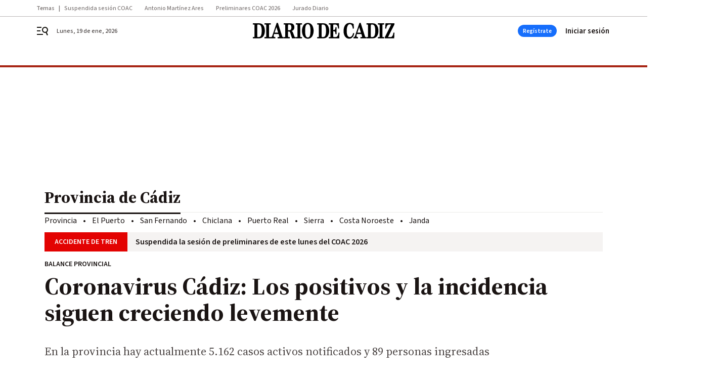

--- FILE ---
content_type: text/html; charset=UTF-8
request_url: https://www.diariodecadiz.es/noticias-provincia-cadiz/Coronavirus-Cadiz-positivos-incidencia_0_1663934404.html
body_size: 61028
content:



<!doctype html>
<html lang="es">
<head>
    <!-- bbnx generated at 2026-01-20T00:03:55+01:00 -->
    <meta charset="UTF-8">
    <meta name="viewport" content="width=device-width, initial-scale=1.0">
    <meta http-equiv="X-UA-Compatible" content="ie=edge">
    <meta name="generator" content="BBT bCube NX">

    <link rel="preconnect" href="https://fonts.googleapis.com">
<link rel="preconnect" href="https://fonts.gstatic.com" crossorigin>
<link href="https://fonts.googleapis.com/css2?family=Source+Sans+3:ital,wght@0,200..900;1,200..900&family=Source+Serif+4:ital,opsz,wght@0,8..60,200..900;1,8..60,200..900&display=swap" rel="stylesheet">

    <link rel="preload" href="/diariodecadiz/vendor.h-70aaf72a5cd104faf683.js" as="script">
    <link rel="preload" href="/diariodecadiz/app.h-3c3b7119230b48dc0f77.js" as="script">
    <link rel="preload" href="/diariodecadiz/app.h-9ba23e6a0c5404449370.css" as="style">

    <title>Coronavirus Cádiz: Los positivos y la incidencia siguen creciendo levemente</title>
    <meta name="description" content="En la provincia hay actualmente 5.162 casos activos notificados y 89 personas ingresadas">            <link rel="canonical" href="https://www.diariodecadiz.es/noticias-provincia-cadiz/Coronavirus-Cadiz-positivos-incidencia_0_1663934404.html">    
            
            <meta property="article:modified_time" content="2022-03-10T13:31:05+01:00">                    <meta property="article:published_time" content="2022-03-10T13:31:05+01:00">                    <meta property="article:section" content="Provincia de Cádiz">                    <meta name="author" content="V. León">                    <meta http-equiv="Content-Type" content="text/html; charset=UTF-8">                    <meta name="generator" content="BBT bCube NX">                    <meta name="keywords" content="Coronavirus, Cadiz, positivos, incidencia">                    <meta property="og:description" content="En la provincia hay actualmente 5.162 casos activos notificados y 89 personas ingresadas">                    <meta property="og:image" content="https://static.grupojoly.com/clip/153bf854-651d-469e-92f9-681c54d94ac8_facebook-aspect-ratio_default_0.jpg">                    <meta property="og:image:height" content="628">                    <meta property="og:image:width" content="1200">                    <meta property="og:site_name" content="Diario de Cádiz">                    <meta property="og:title" content="Coronavirus Cádiz: Los positivos y la incidencia siguen creciendo levemente">                    <meta property="og:type" content="article">                    <meta property="og:url" content="https://www.diariodecadiz.es/noticias-provincia-cadiz/Coronavirus-Cadiz-positivos-incidencia_0_1663934404.html">                    <meta name="publisher" content="Diario de Cádiz">                    <meta name="robots" content="index,follow,max-image-preview:large">                    <meta name="twitter:card" content="summary_large_image">                    <meta name="twitter:description" content="En la provincia hay actualmente 5.162 casos activos notificados y 89 personas ingresadas">                    <meta name="twitter:image" content="https://static.grupojoly.com/clip/153bf854-651d-469e-92f9-681c54d94ac8_twitter-aspect-ratio_default_0.jpg">                    <meta name="twitter:title" content="Coronavirus Cádiz: Los positivos y la incidencia siguen creciendo levemente">                    <link rel="shortcut icon" href="https://static.grupojoly.com/clip/7c225791-712f-45f5-a721-c7886e15709f_source-aspect-ratio_default_0.jpg" type="image/x-icon">                    <link rel="apple-touch-icon" href="https://static.grupojoly.com/joly/public/file/2024/0918/09/app-launcher-ca-diz.png">                    <link href="https://www.diariodecadiz.es/noticias-provincia-cadiz/Coronavirus-Cadiz-positivos-incidencia_0_1663934404.amp.html" rel="amphtml">                    <meta property="mrf:canonical" content="https://www.diariodecadiz.es/noticias-provincia-cadiz/Coronavirus-Cadiz-positivos-incidencia_0_1663934404.html">                    <meta property="mrf:authors" content="Virginia León Santos Ménis">                    <meta property="mrf:sections" content="Provincia de Cádiz">                    <meta property="mrf:tags" content="noticia_id:7488321">                    <meta property="mrf:tags" content="fechapublicacion:20220310">                    <meta property="mrf:tags" content="lastmodify:vleon">                    <meta property="mrf:tags" content="layout:noticias">                    <meta property="mrf:tags" content="accesstype:abierto">                    <meta property="mrf:tags" content="keywords:Coronavirus;Cadiz;positivos;incidencia">                    <meta property="mrf:tags" content="categoria:Provincia de Cádiz">                    <meta property="mrf:tags" content="subcategoria:sinct">            
    
    <link rel="preconnect" href="https://static.grupojoly.com">
                                    <script type="application/ld+json">{"@context":"https:\/\/schema.org","@graph":[{"@context":"https:\/\/schema.org","@type":"NewsMediaOrganization","name":"Diario de C\u00e1diz","url":"https:\/\/www.diariodecadiz.es","logo":{"@type":"ImageObject","url":"https:\/\/www.diariodecadiz.es\/static\/logos\/diariodecadiz.svg"},"sameAs":["https:\/\/www.facebook.com\/diariodecadiz\/","https:\/\/twitter.com\/diariocadiz","https:\/\/www.instagram.com\/diariodecadiz","https:\/\/t.me\/diariodecadiz_es","https:\/\/www.youtube.com\/c\/DiariodeC\u00e1diz1867"],"foundingDate":"1867-06-15T23:59:32-00:14","@id":"https:\/\/www.diariodecadiz.es#organization"},{"@context":"https:\/\/schema.org","@type":"BreadcrumbList","name":"Coronavirus C\u00e1diz: Los positivos y la incidencia siguen creciendo levemente","itemListElement":[{"@type":"ListItem","position":1,"item":{"@type":"CollectionPage","url":"https:\/\/www.diariodecadiz.es","name":"Diario de C\u00e1diz","@id":"https:\/\/www.diariodecadiz.es"}},{"@type":"ListItem","position":2,"item":{"@type":"CollectionPage","url":"https:\/\/www.diariodecadiz.es\/noticias-provincia-cadiz\/","name":"Provincia de C\u00e1diz","@id":"https:\/\/www.diariodecadiz.es\/noticias-provincia-cadiz\/"}},{"@type":"ListItem","position":3,"item":{"@type":"WebPage","url":"https:\/\/www.diariodecadiz.es\/noticias-provincia-cadiz\/Coronavirus-Cadiz-positivos-incidencia_0_1663934404.html","name":"Coronavirus C\u00e1diz: Los positivos y la incidencia siguen creciendo levemente","@id":"https:\/\/www.diariodecadiz.es\/noticias-provincia-cadiz\/Coronavirus-Cadiz-positivos-incidencia_0_1663934404.html"}}],"@id":"https:\/\/www.diariodecadiz.es\/noticias-provincia-cadiz\/Coronavirus-Cadiz-positivos-incidencia_0_1663934404.html#breadcrumb"},{"@context":"https:\/\/schema.org","@type":"NewsArticle","headline":"Coronavirus C\u00e1diz: Los positivos y la incidencia siguen creciendo levemente","url":"https:\/\/www.diariodecadiz.es:443\/noticias-provincia-cadiz\/Coronavirus-Cadiz-positivos-incidencia_0_1663934404.html","image":[{"@type":"ImageObject","url":"https:\/\/static.grupojoly.com\/clip\/153bf854-651d-469e-92f9-681c54d94ac8_source-aspect-ratio_1600w_0.jpg","width":1600,"height":900,"name":"Dos personas con mascarilla pasean por Castellar","author":{"@type":"Person","name":"Erasmo Fenoy"}}],"datePublished":"2022-03-10T13:31:05+01:00","dateModified":"2022-03-10T13:31:05+01:00","publisher":{"@id":"https:\/\/www.diariodecadiz.es#organization"},"author":[{"@type":"Person","name":"V. Le\u00f3n"}],"mainEntityOfPage":"https:\/\/www.diariodecadiz.es\/noticias-provincia-cadiz\/Coronavirus-Cadiz-positivos-incidencia_0_1663934404.html","isAccessibleForFree":true,"articleSection":["Provincia de C\u00e1diz"],"articleBody":"Es muy leve, pero la tasa de incidencia acumulada est\u00e1 incrementando en estos d\u00edas, de la mano de un mayor n\u00famero de positivos diarios que este jueves asciende a 449. En concreto, seg\u00fan fuentes de la Consejer\u00eda de Salud, se contabilizan 273,4 casos por cada 100.000 habitantes en dos semanas, frente a los 269 de ayer, con lo que apenas ha ascendido cuatro puntos. Los d\u00edas de Carnaval ha podido incidir en este leve incremento, que se traduce en 3.406 casos en dos semanas y en1.793 en siete d\u00edas. La tendencia es adem\u00e1s al alza, aunque muy tenue, pues la IA a siete d\u00edas es de 143,3. En total, desde que arranc\u00f3 la crisis del coronavirus hace ahora dos a\u00f1os se han contabilizado un total de 185.263 positivos y 1.779 fallecidos, de los que tres personas con este virus se han notificado en las \u00faltimas horas. Estas cantidades dejan un total de 5.162 casos activos en la provincia gaditana. En cuanto a hospitalizados, que es de los principales valores a tener en cuenta en el avance de esta ola, se mantienen en 89, de los cuales 8 est\u00e1n en la UCI, frente a los 94 de este mi\u00e9rcoles.   Los municipios que elevan la tasa de incidencia acumulada son actualmente Torre Alh\u00e1quime con 2.750, Jimena con 1.525, Olvera con 1.085 y Alcal\u00e1 del Valle con 2.750.","wordCount":221,"name":"Coronavirus C\u00e1diz: Los positivos y la incidencia siguen creciendo levemente","description":"En la provincia hay actualmente 5.162 casos activos notificados y 89 personas ingresadas","keywords":[]}]}</script>
                <!-- New cookie policies (Marfeel) -->
<script type="text/javascript">
    if (!window.didomiConfig) {
        window.didomiConfig = {};
    }
    if (!window.didomiConfig.notice) {
        window.didomiConfig.notice = {};
    }
    if (!window.didomiConfig.app) {
        window.didomiConfig.app = {};
    }

    // time in seconds pay to reject should be valid. In this example, one day in seconds is 86400.
    window.didomiConfig.app.deniedConsentDuration = 86400;
    window.didomiConfig.notice.enable = false;
</script>
<!-- End New cookie policies (Marfeel) -->

<!-- Didomi CMP -->
<script async type="text/javascript">window.gdprAppliesGlobally=true;(function(){function a(e){if(!window.frames[e]){if(document.body&&document.body.firstChild){var t=document.body;var n=document.createElement("iframe");n.style.display="none";n.name=e;n.title=e;t.insertBefore(n,t.firstChild)}
    else{setTimeout(function(){a(e)},5)}}}function e(n,r,o,c,s){function e(e,t,n,a){if(typeof n!=="function"){return}if(!window[r]){window[r]=[]}var i=false;if(s){i=s(e,t,n)}if(!i){window[r].push({command:e,parameter:t,callback:n,version:a})}}e.stub=true;function t(a){if(!window[n]||window[n].stub!==true){return}if(!a.data){return}
        var i=typeof a.data==="string";var e;try{e=i?JSON.parse(a.data):a.data}catch(t){return}if(e[o]){var r=e[o];window[n](r.command,r.parameter,function(e,t){var n={};n[c]={returnValue:e,success:t,callId:r.callId};a.source.postMessage(i?JSON.stringify(n):n,"*")},r.version)}}
        if(typeof window[n]!=="function"){window[n]=e;if(window.addEventListener){window.addEventListener("message",t,false)}else{window.attachEvent("onmessage",t)}}}e("__tcfapi","__tcfapiBuffer","__tcfapiCall","__tcfapiReturn");a("__tcfapiLocator");(function(e){
        var t=document.createElement("script");t.id="spcloader";t.type="text/javascript";t.async=true;t.src="https://sdk.privacy-center.org/"+e+"/loader.js?target="+document.location.hostname;t.charset="utf-8";var n=document.getElementsByTagName("script")[0];n.parentNode.insertBefore(t,n)})("6e7011c3-735d-4a5c-b4d8-c8b97a71fd01")})();</script>
<!-- End Didomi CMP -->
                                    <script>
    window.adMap = {"networkCode":"","adUnitPath":"","segmentation":{"site":"demo","domain":"https:\/\/www.diariodecadiz.es","id":"7488321","type":"content","subtype":"noticias","language":"es","category":["Provincia de C\u00e1diz"],"tags":[],"authors":[],"geocont":""},"bannerTop":null,"bannerUnderHeader":{"type":"html","id":1000028,"slotType":"BANNER","minimumReservedHeightMobile":115,"minimumReservedHeightDesktop":265,"name":"Top, Int, Skin RC","active":true,"code":"<div id=\"top\" class=\"henneoHB\"><\/div>\n<div id=\"int\" class=\"henneoHB\"><\/div>\n<div id=\"skin\" class=\"henneoHB\"><\/div>"},"bannerFooter":null,"afterContent":null,"skyLeft":{"type":"html","id":1000027,"slotType":"SKY","minimumReservedHeightMobile":null,"minimumReservedHeightDesktop":600,"name":"Skyizda RC","active":true,"code":"<div id=\"skyizda\" class=\"henneoHB\"><\/div>"},"skyRight":{"type":"html","id":1000026,"slotType":"SKY","minimumReservedHeightMobile":null,"minimumReservedHeightDesktop":600,"name":"Skydcha RC","active":true,"code":"<div id=\"skydcha\" class=\"henneoHB\"><\/div>"},"outOfPage":null,"list":[{"index":3,"position":{"type":"html","id":1000045,"slotType":"RECTANGLE","minimumReservedHeightMobile":250,"minimumReservedHeightDesktop":450,"name":"Intext Contenidos Noticias DDC","active":true,"code":"<div class=\"adv-intext\">\n<script>function a(r){try{for(;r.parent&&r!==r.parent;)r=r.parent;return r}catch(r){return null}}var n=a(window);if(n&&n.document&&n.document.body){var s=document.createElement(\"script\");s.setAttribute(\"data-gdpr-applies\", \"${gdpr}\");s.setAttribute(\"data-consent-string\", \"${gdpr_consent}\");s.src=\"https:\/\/static.sunmedia.tv\/integrations\/1be4c1fe-91df-4dd1-aecc-5fe68b3ff607\/1be4c1fe-91df-4dd1-aecc-5fe68b3ff607.js\",s.async=!0,n.document.body.appendChild(s)}<\/script>\n<\/div>"}}],"vastUrl":"https:\/\/vast.sunmedia.tv\/df40fa1e-ea46-48aa-9f19-57533868f398?rnd=__timestamp__&gdpr=${gdpr}&gdpr_consent=${gdpr_consent}&referrerurl=__page-url__&rw=__player-width__&rh=__player-height__&cp.schain=${supply_chain}&t=${VALUE}","adMapName":"Admap Contenidos con columna derecha Desktop DDC","underRecirculationBannerLeft":null,"underRecirculationBannerRight":null} || [];
    window.adMapMobile = {"networkCode":"","adUnitPath":"","segmentation":{"site":"demo","domain":"https:\/\/www.diariodecadiz.es","id":"7488321","type":"content","subtype":"noticias","language":"es","category":["Provincia de C\u00e1diz"],"tags":[],"authors":[],"geocont":""},"bannerTop":{"type":"html","id":1000024,"slotType":"BANNER","minimumReservedHeightMobile":115,"minimumReservedHeightDesktop":265,"name":"Top, Int RC","active":true,"code":"<div id=\"top\" class=\"henneoHB\"><\/div>\n<div id=\"int\" class=\"henneoHB\"><\/div>"},"bannerUnderHeader":null,"bannerFooter":null,"afterContent":null,"skyLeft":null,"skyRight":null,"outOfPage":null,"list":[{"index":3,"position":{"type":"html","id":1000013,"slotType":"RECTANGLE","minimumReservedHeightMobile":600,"minimumReservedHeightDesktop":600,"name":"Right1 RC","active":true,"code":"<div class=\"henneoHB henneoHB-right\" ><\/div>"}},{"index":5,"position":{"type":"html","id":1000045,"slotType":"RECTANGLE","minimumReservedHeightMobile":250,"minimumReservedHeightDesktop":450,"name":"Intext Contenidos Noticias DDC","active":true,"code":"<div class=\"adv-intext\">\n<script>function a(r){try{for(;r.parent&&r!==r.parent;)r=r.parent;return r}catch(r){return null}}var n=a(window);if(n&&n.document&&n.document.body){var s=document.createElement(\"script\");s.setAttribute(\"data-gdpr-applies\", \"${gdpr}\");s.setAttribute(\"data-consent-string\", \"${gdpr_consent}\");s.src=\"https:\/\/static.sunmedia.tv\/integrations\/1be4c1fe-91df-4dd1-aecc-5fe68b3ff607\/1be4c1fe-91df-4dd1-aecc-5fe68b3ff607.js\",s.async=!0,n.document.body.appendChild(s)}<\/script>\n<\/div>"}},{"index":9,"position":{"type":"html","id":1000014,"slotType":"RECTANGLE","minimumReservedHeightMobile":600,"minimumReservedHeightDesktop":600,"name":"Right2 RC","active":true,"code":"<div class=\"henneoHB henneoHB-right\" ><\/div>"}},{"index":13,"position":{"type":"html","id":1000015,"slotType":"RECTANGLE","minimumReservedHeightMobile":600,"minimumReservedHeightDesktop":600,"name":"Right3 RC","active":true,"code":"<div class=\"henneoHB henneoHB-right\" ><\/div>"}},{"index":17,"position":{"type":"html","id":1000016,"slotType":"RECTANGLE","minimumReservedHeightMobile":600,"minimumReservedHeightDesktop":600,"name":"Right4 RC","active":true,"code":"<div class=\"henneoHB henneoHB-right\" ><\/div>"}}],"vastUrl":"https:\/\/vast.sunmedia.tv\/df40fa1e-ea46-48aa-9f19-57533868f398?rnd=__timestamp__&gdpr=${gdpr}&gdpr_consent=${gdpr_consent}&referrerurl=__page-url__&rw=__player-width__&rh=__player-height__&cp.schain=${supply_chain}&t=${VALUE}","adMapName":"Admap Contenidos Mobile DDC","underRecirculationBannerLeft":null,"underRecirculationBannerRight":null} || [];
</script>
                        
            <!-- Tag per site - Google Analytics -->

    
    <!-- Google Analytics -->
    <script>
        window.dataLayer = window.dataLayer || [];
        window.dataLayer.push({
                        'site': 'dca',                        'categoria': 'Provincia-de-Cádiz',                        'subcategoria': '',                        'secundarias': '',                        'section': 'Provincia-de-Cádiz',                        'platform': 'Desktop',                        'layout': 'noticias',                        'createdby': 'vleon',                        'titular': 'Coronavirus-Cádiz:-Los-positivos-y-la-incidencia-siguen-creciendo-levemente',                        'fechapublicacion': '20220310',                        'lastmodify': 'vleon',                        'keywords': 'Coronavirus,Cadiz,positivos,incidencia',                        'noticia_id': '7488321',                        'seotag': '',                        'title': 'Coronavirus Cádiz: Los positivos y la incidencia siguen creciendo levemente',                        'firma': 'V. León',                        'media_id': '402',                        'author': 'Virginia León Santos Ménis',                        'user': 'vleon',                        'image': 'https://static.grupojoly.com/clip/153bf854-651d-469e-92f9-681c54d94ac8_16-9-aspect-ratio_25p_0.jpg',                        'canonical': 'https://www.diariodecadiz.es/noticias-provincia-cadiz/Coronavirus-Cadiz-positivos-incidencia_0_1663934404.html',                        'template': 'normal',                        'op_column': '',                        'fechadeactualizacion': '2022-03-10 13:31:05',                        'accesstype': 'abierto',                        'mediatype': '',                        'user_logged': '0',                        'user_id': '',                        'ga_id': '',                        'su': '',                        'kid': ''                    });
    </script>
    <script>
    function updateDataLayerPlatform() {
        const isMobile = detectMob();
        if (isMobile) {
            window.dataLayer.push({ 'platform': 'Mobile' });
        }
    }

    function detectMob() {
        const toMatch = [
            /Android/i,
            /webOS/i,
            /iPhone/i,
            /iPad/i,
            /iPod/i,
            /BlackBerry/i,
            /Windows Phone/i
        ];

        return toMatch.some((toMatchItem) => {
            return navigator.userAgent.match(toMatchItem);
        });
    }

    updateDataLayerPlatform();
    </script>

    <!-- Google Tag Manager -->
    <script>
    window.jolTagManagerId = "GTM-K9ZKMV";
    (function (w, d, s, l, i) {
        w[l] = w[l] || [];
        w[l].push({ 'gtm.start': new Date().getTime(), event: 'gtm.js' });
        const f = d.getElementsByTagName(s)[0],
            j = d.createElement(s),
            dl = l != 'dataLayer' ? '&l=' + l : '';
        j.src = 'https://www.googletagmanager.com/gtm.js?id=' + i + dl;
        j.async = 'true';
        f.parentNode.insertBefore(j, f);
    })(window, document, 'script', 'dataLayer', 'GTM-K9ZKMV');
    </script>
    <!-- End Google Tag Manager -->

<!-- Google Tag Manager (Alayans -> Addoor) - https://mgr.bitban.com/issues/129004 -->
<script>(function(w,d,s,l,i){w[l]=w[l]||[]; w[l].push({'gtm.start':new Date().getTime(), event:'gtm.js'});var f=d.getElementsByTagName(s)[0],j=d.createElement(s), dl=l!='dataLayer'?'&l='+l:'';j.async=true;j.src='https://www.googletagmanager.com/gtm.js?id='+i+dl;f.parentNode.insertBefore(j,f);
    })(window,document, 'script', 'dataLayer', 'GTM-P3BNRJ4L'); </script>
<!-- End Google Tag Manager -->
    
                        <style>
        #related-7488321 {
            display: none;
        }
    </style>
    <link rel="preload" href="/diariodecadiz/brick/hot-topics-joly-default-brick.h-33d9589ebd5dd0e95492.css" as="style"><link rel="preload" href="/diariodecadiz/brick/header-joly-default-brick.h-13be673105fbfcc26a71.css" as="style"><link rel="preload" href="/diariodecadiz/brick/footer-joly-default-brick.h-ef03064600acd2f563c0.css" as="style"><link rel='stylesheet' href='/diariodecadiz/brick/hot-topics-joly-default-brick.h-33d9589ebd5dd0e95492.css'><link rel='stylesheet' href='/diariodecadiz/brick/header-joly-default-brick.h-13be673105fbfcc26a71.css'><link rel='stylesheet' href='/diariodecadiz/brick/footer-joly-default-brick.h-ef03064600acd2f563c0.css'>

    <link rel="stylesheet" href="/diariodecadiz/app.h-9ba23e6a0c5404449370.css">

                
                                
                    <!-- Seedtag Config -->
<script defer>
!function(){window.hb_now=Date.now();var e=document.getElementsByTagName("script")[0],t="https://hb.20m.es/stable/config/grupojoly.com/desktop-mobile.min.js";
window.location.search.match(/hb_test=true/)&&(t=t.replace("/stable/","/test/"));var n=document.createElement("script");n.async=!0,n.src=t,e.parentNode.insertBefore(n,e)}();
</script>
<!-- Indigitall -->
<script defer type="text/javascript" src="/static/indigitall/sdk.min.js"></script>
<script defer type="text/javascript" src="/static/indigitall/worker.min.js"></script>
<!-- GFK -->

    
    <script defer type="text/javascript">
        var gfkS2sConf = {
            media: "DiariodecadizWeb",
            url: "//es-config.sensic.net/s2s-web.js",
            type:     "WEB",
            logLevel: "none"
        };

        (function (w, d, c, s, id, v) {
            if (d.getElementById(id)) {
                return;
            }

            w.gfkS2sConf = c;
            w[id] = {};
            w[id].agents = [];
            var api = ["playStreamLive", "playStreamOnDemand", "stop", "skip", "screen", "volume", "impression"];
            w.gfks = (function () {
                function f(sA, e, cb) {
                    return function () {
                        sA.p = cb();
                        sA.queue.push({f: e, a: arguments});
                    };
                }
                function s(c, pId, cb) {
                    var sA = {queue: [], config: c, cb: cb, pId: pId};
                    for (var i = 0; i < api.length; i++) {
                        var e = api[i];
                        sA[e] = f(sA, e, cb);
                    }
                    return sA;
                }
                return s;
            }());
            w[id].getAgent = function (cb, pId) {
                var a = {
                    a: new w.gfks(c, pId || "", cb || function () {
                        return 0;
                    })
                };
                function g(a, e) {
                    return function () {
                        return a.a[e].apply(a.a, arguments);
                    }
                }
                for (var i = 0; i < api.length; i++) {
                    var e = api[i];
                    a[e] = g(a, e);
                }
                w[id].agents.push(a);
                return a;
            };

            var lJS = function (eId, url) {
                var tag = d.createElement(s);
                var el = d.getElementsByTagName(s)[0];
                tag.id = eId;
                tag.async = true;
                tag.type = 'text/javascript';
                tag.src = url;
                el.parentNode.insertBefore(tag, el);
            };

            if (c.hasOwnProperty(v)) {lJS(id + v, c[v]);}
            lJS(id, c.url);
        })(window, document, gfkS2sConf, 'script', 'gfkS2s', 'visUrl');
    </script>
    <script defer type="text/javascript">
        var agent = gfkS2s.getAgent();
        let c1 = window.location.hostname.replace("www.", "");
        let c2 = "homepage";
        if (window.location.pathname.length > 1) {
            c2 = window.location.pathname;
            if (window.location.pathname.lastIndexOf("/") > 0) {
                c2 = window.location.pathname.substring(1, window.location.pathname.lastIndexOf("/"));
            }
        }
        var customParams = {
            c1: c1,
            c2: c2
        }

        agent.impression("default", customParams);
    </script>
<!-- Marfeel head-->
<script defer type="text/javascript">
    function e(e){var t=!(arguments.length>1&&void 0!==arguments[1])||arguments[1],c=document.createElement("script");c.src=e,t?c.type="module":(c.async=!0,c.type="text/javascript",c.setAttribute("nomodule",""));var n=document.getElementsByTagName("script")[0];n.parentNode.insertBefore(c,n)}function t(t,c,n){var a,o,r;null!==(a=t.marfeel)&&void 0!==a||(t.marfeel={}),null!==(o=(r=t.marfeel).cmd)&&void 0!==o||(r.cmd=[]),t.marfeel.config=n,t.marfeel.config.accountId=c;var i="https://sdk.mrf.io/statics";e("".concat(i,"/marfeel-sdk.js?id=").concat(c),!0),e("".concat(i,"/marfeel-sdk.es5.js?id=").concat(c),!1)}!function(e,c){var n=arguments.length>2&&void 0!==arguments[2]?arguments[2]:{};t(e,c,n)}(window,3358,{} /*config*/);
</script>

<!-- Interstitial Adgage -->
    <script defer src="https://cdn.adkaora.space/grupojoly/generic/prod/adk-init.js" data-version="v3" type="text/javascript"></script>
<!-- Besocy head -->
<script>
(function(d,s,id,h,t){
    var js,r,djs = d.getElementsByTagName(s)[0];
    if (d.getElementById(id)) {return;}
    js = d.createElement('script');js.id =id;js.async=1;
    js.h=h;js.t=t;
    r=encodeURI(btoa(d.referrer));
    js.src="//"+h+"/pixel/js/"+t+"/"+r;
    djs.parentNode.insertBefore(js, djs);
}(document, 'script', 'dogtrack-pixel','joly.spxl.socy.es', 'JOLYOzD0eCrpfv'));
</script>
<!-- Besocy head -->

<!-- Permutive -->


        
<script defer type="text/javascript" src="https://cdns.gigya.com/js/gigya.js?apiKey=3_HgsInsxbbIqop6wVHG2tcPMr4ZhvjFoIIQwRUEPLrHeruIPXSOH3upNdbSd_e-LI">
    {
        'lang': 'es',
        'sessionExpiration': 2592000,
    }
</script>
        
    <style>@media all and (max-width: 768px) {#id-bannerTop { min-height: 115px; }} </style>
<style>@media all and (min-width: 769px) {#id-bannerUnderHeader { min-height: 265px; }} </style>
<style>@media all and (min-width: 1100px) {#id-1000045-advertising--desktop { min-height: 486px; }} </style>
<style>@media all and (max-width: 1099px) {#id-1000013-advertising--mobile { min-height: 636px; }} </style>
<style>@media all and (max-width: 1099px) {#id-1000045-advertising--mobile { min-height: 286px; }} </style>
</head>


<body class="web-mode diariodecadiz  sky-grid sky-grid-content">

  
      <!-- Global site tag (gtag.js) - Google Analytics -->

    <!-- Google Tag Manager (noscript) -->
    <noscript><iframe src="https://www.googletagmanager.com/ns.html?id=GTM-K9ZKMV"
                      height="0" width="0" style="display:none;visibility:hidden"></iframe></noscript>
    <!-- End Google Tag Manager (noscript) -->
  
        
            <!-- Begin comScore Tag -->
        <script>
            var _comscore = _comscore || [];
            _comscore.push({ c1: "2", c2: "14621244" });
            (function() {
                var s = document.createElement("script"), el = document.getElementsByTagName("script")[0]; s.async = true;
                s.src = "https://sb.scorecardresearch.com/cs/14621244/beacon.js";
                el.parentNode.insertBefore(s, el);
            })();
        </script>
        <noscript>
            <img src="https://sb.scorecardresearch.com/p?c1=2&c2=14621244&cv=3.6&cj=1" alt="comScore">
        </noscript>
        <!-- End comScore Tag -->
    
  
  
<div id="app">
    <page-variables :content-id="7488321"                    :running-in-showroom="false"
                    :site-url="&quot;https:\/\/www.diariodecadiz.es&quot;"
                    :site="{&quot;id&quot;:13,&quot;name&quot;:&quot;Diario de C\u00e1diz&quot;,&quot;alias&quot;:&quot;diariodecadiz&quot;,&quot;url&quot;:&quot;https:\/\/www.diariodecadiz.es&quot;,&quot;staticUrl&quot;:null,&quot;scheme&quot;:&quot;https&quot;,&quot;mediaId&quot;:3}"
                    :preview="false"
                    :feature-flags="{&quot;CmsAuditLog.enabled&quot;:true,&quot;ManualContentIdInBoardsAndComposition.enabled&quot;:true,&quot;ShowLanguageToolFAB.Enabled&quot;:true}"></page-variables>
                                            <nx-paywall-manager :content-id="7488321"></nx-paywall-manager>
            <nx-paywall-version-testing></nx-paywall-version-testing>
            
            
                        <aside id="id-bannerTop" data-ad-type="bannerTop">
                <nx-advertising-position type="bannerTop"></nx-advertising-position>
            </aside>
            
            
            
        
            <div class="top_container">
                        <nav aria-label="Saltar al contenido">
                <a href="#content-body" tabindex="0" class="sr-only gl-accessibility">Ir al contenido</a>
            </nav>
            
                                            
                
    <nav class="topic_nav middle  ">
        <div class="topic_nav--wrap A-100-500-500-N">
            <span class="topic_nav--title A-100-700-500-N">Temas</span>
                            
    <a href="https://www.diariodecadiz.es/diario_del_carnaval/coac-2026-suspende-accidente-tren-cordoba_0_2005680684.html"
       class=""
        title="Suspendida sesión COAC"         target="_blank"              >Suspendida sesión COAC</a>
                            
    <a href="https://www.diariodecadiz.es/diario_del_carnaval/coac-2026-antonio-martinez-ares-humanos-pulso-ganando_0_2005674748.html"
       class=""
        title="Antonio Martínez Ares"         target="_blank"              >Antonio Martínez Ares</a>
                            
    <a href="https://www.diariodecadiz.es/diario_del_carnaval/preliminares-coac-2026-orden-actuacion_0_2005194866.html"
       class=""
        title="Preliminares COAC 2026"                      >Preliminares COAC 2026</a>
                            
    <a href="https://www.diariodecadiz.es/diario_del_carnaval/jurado-diario-coac-2026_0_2005523626.html"
       class=""
        title="Jurado Diario"                      >Jurado Diario</a>
                    </div>
        <span class="topic_nav--arrow"><svg height="14" viewBox="0 0 9 14" width="9" xmlns="http://www.w3.org/2000/svg"><path d="m0 1.645 5.56275304 5.355-5.56275304 5.355 1.71255061 1.645 7.28744939-7-7.28744939-7z"/></svg></span>
    </nav>

            
                                            
                
<nx-header-joly-default inline-template>
    <header class="bbnx-header diariodecadiz  "
            :class="{
            'sticky': this.headerSticky,
            'stickeable': this.headerStickable,
            'open_menu': this.openMenu,
            'open_search': this.openSearch }">
        <div class="bbnx-header-wrapper">
            <button class="burger"
                    aria-expanded="false"
                    @click.stop="toggleMenu"
                    aria-label="header.menu.open">
                <span class="sr-only">header.menu.open</span>
                <svg width="24" height="24" viewBox="0 0 24 24" fill="none" xmlns="http://www.w3.org/2000/svg">
<path fill-rule="evenodd" clip-rule="evenodd" d="M10 4H1V6H10V4ZM13 18H1V20H13V18ZM1 11H8V13H1V11ZM22.6453 12.0163C23.7635 8.89772 22.15 5.46926 19.0388 4.35308C15.9275 3.23699 12.4933 4.85461 11.3627 7.96875C10.2322 11.0829 11.8322 14.5178 14.939 15.6462C16.1126 16.0666 17.3318 16.0999 18.4569 15.8118L20.8806 21L22.9881 20.0095L20.5604 14.812C21.4838 14.1292 22.2237 13.1761 22.6453 12.0163ZM13.3081 8.64794C14.061 6.60972 16.3173 5.56022 18.3531 6.30143C20.3991 7.05629 21.4422 9.32957 20.6794 11.3795L20.6208 11.5266C19.8047 13.463 17.6031 14.4318 15.6213 13.6973C13.5898 12.9445 12.5552 10.6862 13.3081 8.64794Z" fill="#1A1813"/>
</svg>

            </button>
            <span class="register-date register-date--xl A-100-500-500-N" v-text="dateTimeNow"></span>
                        <a href="/" class="logo expanded" title="Ir a Diario de Cádiz">
                                                            <svg width="400" height="46" viewBox="0 0 400 46" fill="none" xmlns="http://www.w3.org/2000/svg">
<path fill-rule="evenodd" clip-rule="evenodd" d="M67.2205 0.608215L55.6519 34.9669L55.6512 34.969C54.8605 37.3913 54.2436 38.8581 53.5174 39.7241C53.1602 40.15 52.7791 40.4267 52.3378 40.5995C51.893 40.7737 51.3737 40.8476 50.7328 40.8476H50.493V40.8532H47.9059C47.3222 40.8532 46.9046 40.8375 46.594 40.7616C46.2987 40.6894 46.1197 40.5677 45.9923 40.357C45.8545 40.129 45.7631 39.7744 45.7109 39.2034C45.6591 38.6373 45.6478 37.8908 45.6478 36.9001V9.09993C45.6478 8.11064 45.6594 7.36532 45.7117 6.8C45.7643 6.22999 45.8561 5.87589 45.9942 5.64819C46.1219 5.4377 46.3012 5.31601 46.5963 5.24388C46.9067 5.16806 47.3237 5.15238 47.9059 5.15238H50.5599V1.62857H32.874V5.15238H35.4889C36.0823 5.15238 36.5078 5.16803 36.8243 5.2441C37.1261 5.31663 37.3084 5.43906 37.4375 5.64932C37.5771 5.87662 37.6696 6.23015 37.7224 6.80007C37.7748 7.3653 37.7861 8.11052 37.7861 9.09993V36.9001C37.7861 37.8909 37.7748 38.6368 37.7224 39.2023C37.6696 39.7725 37.5771 40.1258 37.4376 40.3527C37.3086 40.5625 37.1265 40.6845 36.8246 40.7566C36.5079 40.8323 36.0825 40.8476 35.4889 40.8476H32.874V44.3714H50.3202V44.1373H50.493V44.3714H63.3728V40.8476H62.2855C61.8798 40.8476 60.9806 40.7768 60.1911 40.3246C59.4207 39.8832 58.7338 39.0688 58.7338 37.519C58.7338 36.9676 58.8522 36.2095 58.9956 35.5299C59.1399 34.8461 59.3018 34.2776 59.3778 34.1011L59.3823 34.0907L60.057 31.9991H72.6137L74.1215 36.6679C74.1583 36.8001 74.1991 36.9424 74.2418 37.0913C74.3312 37.4026 74.4288 37.7428 74.5147 38.08C74.6432 38.584 74.7359 39.0467 74.7359 39.3589C74.7359 39.7477 74.6365 40.0196 74.4912 40.2152C74.3444 40.4129 74.1367 40.5516 73.8902 40.6481C73.3872 40.845 72.7752 40.8476 72.344 40.8476H70.0022V44.3714H86.8629V40.8476H85.7813C84.9057 40.8476 84.3888 40.798 83.9492 40.4227C83.4922 40.0326 83.0832 39.2603 82.5694 37.6742L70.7797 0.608215H67.2205ZM71.4978 28.2076H61.3217L66.5982 12.7654L71.4978 28.2076Z" fill="black"/>
<path fill-rule="evenodd" clip-rule="evenodd" d="M28.2624 5.8443C24.1884 1.63412 19.7367 1.63413 14.9175 1.63414H0.239753V1.86832H0V5.15238H2.28601C2.88218 5.15238 3.30982 5.16802 3.62806 5.24415C3.93172 5.3168 4.11495 5.43945 4.24459 5.64969C4.3847 5.87689 4.47745 6.23028 4.53046 6.80014C4.58303 7.36533 4.59433 8.11051 4.59433 9.09993V36.9001C4.59433 37.8909 4.58303 38.6371 4.53045 39.2031C4.47744 39.7738 4.38468 40.1278 4.24452 40.3553C4.11483 40.5659 3.93159 40.6887 3.62801 40.7614C3.3098 40.8376 2.88219 40.8532 2.28601 40.8532H0V44.377H13.5098C19.3674 44.377 22.5402 44.0975 25.2651 42.4242C31.3535 38.7692 33.8609 31.2635 33.8609 23.0948C33.8609 16.9952 32.6093 10.3837 28.2633 5.8452L28.2624 5.8443ZM12.4671 7.9845C12.482 7.36929 12.5265 6.88671 12.5991 6.50785C12.69 6.03356 12.8214 5.7407 12.9763 5.55448C13.2752 5.19496 13.7267 5.15238 14.5246 5.15238H15.9909C17.526 5.15238 18.8373 5.44411 19.9439 6.07125C21.0493 6.69765 21.9674 7.66823 22.702 9.05401C24.1775 11.8377 24.9008 16.2739 24.9008 22.8606C24.9008 31.2786 23.6997 35.7638 21.8705 38.1466C20.0618 40.5029 17.6014 40.8476 14.887 40.8476H13.9057C13.529 40.8476 13.2696 40.7519 13.0836 40.6056C12.8953 40.4574 12.7596 40.2395 12.6644 39.9565C12.4698 39.3777 12.4671 38.605 12.4671 37.8201V7.9845Z" fill="black"/>
<path fill-rule="evenodd" clip-rule="evenodd" d="M86.9521 1.62299V5.14679H89.2493C89.8455 5.14679 90.2727 5.16243 90.5904 5.23847C90.8935 5.31101 91.076 5.4334 91.2049 5.64315C91.3444 5.86997 91.4365 6.22283 91.489 6.79202C91.5411 7.3565 91.552 8.10068 91.552 9.08877V36.8834C91.552 37.877 91.5411 38.6254 91.489 39.1931C91.4365 39.7655 91.3443 40.1206 91.2046 40.3489C91.0755 40.56 90.893 40.6829 90.5902 40.7556C90.2727 40.832 89.8455 40.8476 89.2493 40.8476H86.9521V44.3714H104.103V40.8476H101.677C101.081 40.8476 100.656 40.8323 100.343 40.7565C100.045 40.6845 99.8678 40.5631 99.7431 40.3536C99.6075 40.1257 99.5197 39.7706 99.4708 39.197C99.4222 38.6283 99.4137 37.8789 99.4137 36.8834V24.8121H101.181C102.626 24.8121 103.47 25.0003 104.061 25.4714C104.658 25.9466 105.042 26.7439 105.469 28.0958L105.469 28.0971L110.702 44.3714H121.019V40.8476H120.78C120.129 40.8476 119.64 40.8437 119.248 40.7923C118.861 40.7417 118.588 40.647 118.361 40.4782C118.132 40.3076 117.928 40.045 117.71 39.6187C117.492 39.1912 117.268 38.6175 116.991 37.8399L116.99 37.838L114.314 30.5283C113.217 27.5544 112.258 25.8566 111.372 24.836C110.687 24.0482 110.051 23.6699 109.449 23.4192C113.168 22.4436 115.14 20.232 116.176 18.0246C117.26 15.7172 117.317 13.426 117.317 12.5847C117.317 7.87251 115.05 4.35076 112.273 2.94787C109.854 1.73798 107.749 1.62299 103.863 1.62299H86.9521ZM99.4156 7.82867C99.4346 6.69386 99.5906 6.0341 99.8396 5.65656C100.085 5.28458 100.447 5.15237 101.008 5.15237H102.04C103.421 5.15237 105.103 5.27111 106.442 6.27401C107.767 7.26638 108.814 9.17154 108.814 12.8802C108.814 17.1508 107.867 19.2122 106.517 20.2298C105.151 21.26 103.306 21.2827 101.321 21.2827H99.4193V7.82867H99.4156Z" fill="black"/>
<path d="M121.226 1.62857V5.15238H123.841C124.434 5.15238 124.859 5.16803 125.176 5.2441C125.478 5.31663 125.66 5.43906 125.789 5.64932C125.929 5.87662 126.021 6.23015 126.074 6.80007C126.126 7.3653 126.138 8.11052 126.138 9.09993V36.9001C126.138 37.8909 126.126 38.6368 126.074 39.2023C126.021 39.7725 125.929 40.1258 125.789 40.3527C125.66 40.5625 125.478 40.6845 125.176 40.7566C124.86 40.8323 124.434 40.8476 123.841 40.8476H121.226V44.3714H138.666V44.1373H138.906V40.8532H136.258C135.672 40.8532 135.254 40.8375 134.943 40.7616C134.648 40.6894 134.469 40.5677 134.342 40.3572C134.204 40.1292 134.114 39.7747 134.062 39.2036C134.01 38.6374 133.999 37.8909 133.999 36.9001V9.09993C133.999 8.11057 134.011 7.36521 134.063 6.79982C134.115 6.2297 134.206 5.87565 134.344 5.648C134.471 5.43768 134.65 5.31602 134.946 5.24389C135.256 5.16806 135.674 5.15238 136.258 5.15238H138.906V1.62857H121.226Z" fill="black"/>
<path fill-rule="evenodd" clip-rule="evenodd" d="M155.271 0.619378C148.457 0.619378 144.321 4.40192 141.902 9.05059C139.489 13.6876 138.772 19.2019 138.772 22.7491V22.9889H138.779C138.809 27.9624 139.803 33.4999 142.286 37.8272C144.816 42.2361 148.897 45.3918 155.053 45.3918C161.702 45.3918 165.882 41.8457 168.386 37.2966C170.884 32.7594 171.724 27.2153 171.724 23.1505C171.724 20.3571 171.266 14.745 168.99 9.82173C167.85 7.35767 166.251 5.056 164.017 3.36985C161.78 1.6813 158.917 0.619378 155.271 0.619378ZM147.738 22.9164C147.738 17.3945 148.132 12.6752 149.27 9.34332C149.839 7.67927 150.587 6.37926 151.548 5.49678C152.504 4.61947 153.683 4.14318 155.142 4.14318C156.432 4.14318 157.539 4.4614 158.481 5.12495C159.424 5.78992 160.218 6.81394 160.856 8.25349C162.138 11.1409 162.775 15.6524 162.775 22.1191C162.775 29.1601 162.204 34.1187 160.964 37.3101C160.345 38.9022 159.565 40.0385 158.622 40.7771C157.682 41.5128 156.561 41.868 155.231 41.868C153.668 41.868 152.433 41.366 151.45 40.4559C150.462 39.5403 149.715 38.1984 149.161 36.4982C148.051 33.0934 147.738 28.3296 147.738 22.9164Z" fill="black"/>
<path fill-rule="evenodd" clip-rule="evenodd" d="M210.151 5.84418C206.071 1.63412 201.625 1.63413 196.795 1.63414H182.128V1.86832H181.889V5.15238H184.175C184.771 5.15238 185.198 5.16802 185.517 5.24415C185.82 5.3168 186.004 5.43945 186.133 5.64969C186.273 5.87689 186.366 6.23028 186.419 6.80014C186.472 7.36533 186.483 8.11051 186.483 9.09993V36.9001C186.483 37.8909 186.472 38.6371 186.419 39.2031C186.366 39.7738 186.273 40.1277 186.133 40.3553C186.003 40.5659 185.82 40.6887 185.517 40.7614C185.198 40.8376 184.771 40.8532 184.175 40.8532H181.889V44.377H195.393C201.245 44.377 204.429 44.0975 207.154 42.4242C213.242 38.7693 215.755 31.2637 215.755 23.0948C215.755 16.9949 214.492 10.3836 210.152 5.84531L210.151 5.84418ZM194.356 7.98503C194.371 7.36957 194.415 6.88686 194.488 6.50793C194.579 6.03371 194.711 5.74098 194.866 5.55481C195.166 5.19501 195.621 5.15238 196.424 5.15238H197.885C199.42 5.15238 200.731 5.44411 201.838 6.07125C202.943 6.69765 203.862 7.66823 204.596 9.05401C206.072 11.8377 206.795 16.2739 206.795 22.8606C206.795 31.2786 205.594 35.7638 203.764 38.1466C201.955 40.5029 199.493 40.8476 196.776 40.8476H195.805C195.426 40.8476 195.164 40.7517 194.976 40.6051C194.787 40.4568 194.65 40.2388 194.554 39.956C194.358 39.3775 194.356 38.605 194.356 37.8201V7.98503Z" fill="black"/>
<path d="M214.751 1.62857V5.15238H217.043C217.638 5.15238 218.061 5.16808 218.374 5.24449C218.671 5.31703 218.847 5.43915 218.972 5.65056C219.108 5.88041 219.195 6.23807 219.244 6.81466C219.293 7.38624 219.301 8.13929 219.301 9.13895V36.8945C219.301 37.8872 219.293 38.6346 219.244 39.2017C219.195 39.7737 219.108 40.1277 218.972 40.3549C218.848 40.5638 218.672 40.6848 218.374 40.7567C218.061 40.8323 217.638 40.8476 217.043 40.8476H214.751V44.3714H244.126L244.724 28.2746H241.841L241.827 28.4994C241.601 32.1468 240.773 34.5282 240.163 35.94C239.082 38.4195 237.716 39.6318 236.296 40.2353C234.863 40.8447 233.347 40.8476 231.924 40.8476H229.047C228.631 40.8476 228.327 40.8084 228.1 40.7178C227.884 40.6315 227.727 40.495 227.607 40.2714C227.482 40.0383 227.393 39.7041 227.338 39.2208C227.283 38.7397 227.263 38.1301 227.263 37.3573V36.9694L227.252 36.9749V24.1653H228.044C229.885 24.1653 231.194 24.534 232.064 25.6785C232.951 26.8454 233.424 28.8694 233.424 32.3058V32.5455H236.379V12.8858H233.424V13.1255C233.424 15.8171 232.998 17.6923 232.138 18.8911C231.291 20.0716 229.993 20.6359 228.133 20.6359H227.252V7.92347C227.252 7.23645 227.294 6.72096 227.379 6.33311C227.464 5.94626 227.589 5.70281 227.742 5.54257C227.894 5.38463 228.093 5.28588 228.372 5.22721C228.656 5.16745 229.005 5.15238 229.443 5.15238H231.289C234.023 5.15238 236.062 5.4042 237.593 6.88451C239.134 8.37529 240.21 11.1591 240.847 16.3773L240.873 16.588H243.757L243.037 1.62857H214.751Z" fill="black"/>
<path d="M282.551 16.7386V16.5174L282.313 16.5303L282.311 16.5085C282.175 15.2603 281.839 12.1615 280.692 9.37083C279.537 6.5587 277.599 4.14318 274.288 4.14318C272.222 4.14318 270.634 4.98556 269.403 6.33493C268.165 7.69113 267.286 9.56275 266.667 11.6107C265.429 15.7067 265.25 20.4325 265.25 22.9219C265.25 25.4165 265.339 29.8806 266.481 33.7155C267.052 35.6323 267.881 37.3724 269.077 38.6304C270.266 39.8814 271.825 40.6636 273.887 40.6636C278.049 40.6636 281.911 37.0289 283.157 29.6952L283.191 29.4956H286.42L286.398 29.7561C286.172 32.3623 285.194 36.2568 282.997 39.5071C280.794 42.7658 277.357 45.3862 272.236 45.3862C267.125 45.3862 263.128 42.9324 260.418 39.0223C257.713 35.119 256.29 29.768 256.29 23.9479C256.29 20.0655 256.861 14.2486 259.29 9.39342C260.506 6.96287 262.191 4.76589 264.509 3.17676C266.83 1.58626 269.772 0.613796 273.485 0.613796C276.717 0.613796 281.656 1.40747 284.796 3.89387L284.882 3.96135L285.519 16.7386H282.551Z" fill="black"/>
<path fill-rule="evenodd" clip-rule="evenodd" d="M301.191 0.608215L289.623 34.9669L289.622 34.9692C288.834 37.3915 288.218 38.8582 287.493 39.7242C287.136 40.1501 286.755 40.4268 286.314 40.5996C285.869 40.7737 285.35 40.8476 284.709 40.8476H284.469V44.3714H297.338V40.8476H296.262C295.853 40.8476 294.953 40.7768 294.162 40.3245C293.391 39.8832 292.704 39.0687 292.704 37.519C292.704 36.9679 292.824 36.2101 292.97 35.5306C293.116 34.8464 293.281 34.2791 293.358 34.1037L293.364 34.0918L294.034 31.9991H306.595L308.098 36.6685C308.13 36.7822 308.166 36.9037 308.203 37.0307L308.204 37.034C308.299 37.3606 308.404 37.7229 308.496 38.0803C308.625 38.5841 308.718 39.0468 308.718 39.3589C308.718 39.7477 308.618 40.0196 308.473 40.2152C308.326 40.4128 308.118 40.5515 307.871 40.648C307.368 40.8449 306.754 40.8476 306.32 40.8476H303.978V44.3714H320.839V40.8476H319.746C318.874 40.8476 318.36 40.7981 317.922 40.4229C317.466 40.0327 317.057 39.2602 316.54 37.6741L304.75 0.608215H301.191ZM305.48 28.2076H295.298L300.575 12.7651L305.48 28.2076Z" fill="black"/>
<path fill-rule="evenodd" clip-rule="evenodd" d="M321.078 1.65952L321.127 1.86832H320.956V5.15238H323.248C323.844 5.15238 324.271 5.16803 324.589 5.24414C324.892 5.31673 325.074 5.43923 325.203 5.64932C325.343 5.87651 325.435 6.22993 325.488 6.79993C325.54 7.36521 325.551 8.11045 325.551 9.09993V36.9001C325.551 37.8909 325.539 38.6372 325.487 39.2032C325.434 39.7739 325.341 40.1279 325.201 40.3555C325.072 40.5661 324.889 40.6888 324.587 40.7614C324.269 40.8376 323.843 40.8532 323.248 40.8532H320.956V44.377H334.461C340.318 44.377 343.496 44.0975 346.221 42.4242C352.304 38.7693 354.812 31.2636 354.812 23.0948C354.812 16.9952 353.56 10.3836 349.208 5.84508L349.207 5.84418C345.128 1.63412 340.682 1.63413 335.857 1.63414H321.436V1.48013L321.078 1.65952ZM333.418 8.46988C333.418 7.61646 333.465 6.98134 333.556 6.50813C333.648 6.03401 333.78 5.74122 333.936 5.55497C334.237 5.19493 334.691 5.15238 335.492 5.15238H336.953C338.486 5.15238 339.797 5.44409 340.903 6.07124C342.009 6.69765 342.927 7.66825 343.662 9.05405C345.138 11.8377 345.863 16.2739 345.863 22.8606C345.863 31.2786 344.662 35.7638 342.832 38.1466C341.022 40.5029 338.56 40.8476 335.843 40.8476H334.862C334.482 40.8476 334.22 40.7517 334.033 40.6051C333.843 40.4568 333.707 40.2388 333.611 39.956C333.415 39.3775 333.412 38.6051 333.412 37.8201V9.0425L333.418 9.04807V8.46988Z" fill="black"/>
<path d="M353.373 1.62857V5.15238H355.977C356.573 5.15238 357.001 5.16802 357.319 5.24415C357.623 5.3168 357.806 5.43945 357.936 5.64969C358.076 5.87689 358.168 6.23028 358.221 6.80014C358.274 7.36533 358.285 8.11051 358.285 9.09993V36.9001C358.285 37.891 358.274 38.6369 358.222 39.2024C358.17 39.7727 358.077 40.1258 357.938 40.3525C357.808 40.5621 357.626 40.6843 357.322 40.7566C357.003 40.8323 356.575 40.8476 355.977 40.8476H353.373V44.3714H370.714L371.059 44.718V40.8532H368.411C367.827 40.8532 367.409 40.8375 367.098 40.7616C366.802 40.6894 366.622 40.5675 366.494 40.3566C366.356 40.1286 366.264 39.774 366.211 39.2032C366.159 38.6371 366.147 37.8908 366.147 36.9001V9.09993C366.147 8.11071 366.159 7.36544 366.212 6.80021C366.265 6.23033 366.357 5.87627 366.496 5.64857C366.624 5.43793 366.804 5.31608 367.1 5.2439C367.411 5.16805 367.828 5.15238 368.411 5.15238H371.059V1.62857H353.373Z" fill="black"/>
<path d="M374.711 1.62857L373.98 16.6772H376.893L376.917 16.4651C377.583 10.7322 379.231 7.92932 381.091 6.5456C382.956 5.15835 385.088 5.15238 386.86 5.15238H390.849L372.877 41.0307V44.1317H373.111V44.3714H399.408L400 28.23H397.233L397.201 28.432C396.22 34.5901 394.844 37.6688 393.096 39.2223C391.359 40.7668 389.209 40.8476 386.498 40.8476H381.936L399.997 4.96957V1.62857H374.711Z" fill="black"/>
</svg>

                                                    </a>
                            <ul class="navigation">
                                            <li class="navigation-item">
                                                            <a class="navigation-item-title A-200-700-500-C" title="Cádiz"
                                   href="https://www.diariodecadiz.es/cadiz/"
                                                                      rel="noreferrer">
                                   Cádiz
                                                                          <span class="navigation-item-icon"><svg height="5" viewBox="0 0 10 5" width="10" xmlns="http://www.w3.org/2000/svg"><path d="m0 0 5 5 5-5z"/></svg>
</span>
                                                                   </a>
                                                                                        <ul class="navigation-item-children" aria-expanded="true">
                                                                            <li>
                                                                                            <a class="navigation-item-children-title A-200-300-500-N"
                                                   title="Cádiz"
                                                   href="https://www.diariodecadiz.es/cadiz/"
                                                                                                       rel="noreferrer">
                                                   Cádiz
                                                </a>
                                                                                    </li>
                                                                            <li>
                                                                                            <a class="navigation-item-children-title A-200-300-500-N"
                                                   title="Vivir en Cádiz"
                                                   href="https://www.diariodecadiz.es/vivir_en_cadiz/"
                                                                                                       rel="noreferrer">
                                                   Vivir en Cádiz
                                                </a>
                                                                                    </li>
                                                                            <li>
                                                                                            <a class="navigation-item-children-title A-200-300-500-N"
                                                   title="Cultura"
                                                   href="https://www.diariodecadiz.es/ocio/"
                                                                                                       rel="noreferrer">
                                                   Cultura
                                                </a>
                                                                                    </li>
                                                                            <li>
                                                                                            <a class="navigation-item-children-title A-200-300-500-N"
                                                   title="El balcón"
                                                   href="https://www.diariodecadiz.es/elbalcon/"
                                                                                                       rel="noreferrer">
                                                   El balcón
                                                </a>
                                                                                    </li>
                                                                            <li>
                                                                                            <a class="navigation-item-children-title A-200-300-500-N"
                                                   title="Con la venia"
                                                   href="https://www.diariodecadiz.es/blogs/con-la-venia/"
                                                                                                       rel="noreferrer">
                                                   Con la venia
                                                </a>
                                                                                    </li>
                                                                    </ul>
                                                    </li>
                                            <li class="navigation-item">
                                                            <a class="navigation-item-title A-200-700-500-C" title="Provincia"
                                   href="https://www.diariodecadiz.es/noticias-provincia-cadiz/"
                                                                      rel="noreferrer">
                                   Provincia
                                                                          <span class="navigation-item-icon"><svg height="5" viewBox="0 0 10 5" width="10" xmlns="http://www.w3.org/2000/svg"><path d="m0 0 5 5 5-5z"/></svg>
</span>
                                                                   </a>
                                                                                        <ul class="navigation-item-children" aria-expanded="true">
                                                                            <li>
                                                                                            <a class="navigation-item-children-title A-200-300-500-N"
                                                   title="El Puerto"
                                                   href="https://www.diariodecadiz.es/elpuerto/"
                                                                                                       rel="noreferrer">
                                                   El Puerto
                                                </a>
                                                                                    </li>
                                                                            <li>
                                                                                            <a class="navigation-item-children-title A-200-300-500-N"
                                                   title="San Fernando"
                                                   href="https://www.diariodecadiz.es/sanfernando/"
                                                                                                       rel="noreferrer">
                                                   San Fernando
                                                </a>
                                                                                    </li>
                                                                            <li>
                                                                                            <a class="navigation-item-children-title A-200-300-500-N"
                                                   title="Chiclana"
                                                   href="https://www.diariodecadiz.es/chiclana/"
                                                                                                       rel="noreferrer">
                                                   Chiclana
                                                </a>
                                                                                    </li>
                                                                            <li>
                                                                                            <a class="navigation-item-children-title A-200-300-500-N"
                                                   title="Puerto Real"
                                                   href="https://www.diariodecadiz.es/puerto-real/"
                                                                                                       rel="noreferrer">
                                                   Puerto Real
                                                </a>
                                                                                    </li>
                                                                            <li>
                                                                                            <a class="navigation-item-children-title A-200-300-500-N"
                                                   title="Sierra"
                                                   href="https://www.diariodecadiz.es/sierra/"
                                                                                                       rel="noreferrer">
                                                   Sierra
                                                </a>
                                                                                    </li>
                                                                            <li>
                                                                                            <a class="navigation-item-children-title A-200-300-500-N"
                                                   title="Costa Noroeste"
                                                   href="https://www.diariodecadiz.es/costa-noroeste/"
                                                                                                       rel="noreferrer">
                                                   Costa Noroeste
                                                </a>
                                                                                    </li>
                                                                            <li>
                                                                                            <a class="navigation-item-children-title A-200-300-500-N"
                                                   title="Janda"
                                                   href="https://www.diariodecadiz.es/janda/"
                                                                                                       rel="noreferrer">
                                                   Janda
                                                </a>
                                                                                    </li>
                                                                    </ul>
                                                    </li>
                                            <li class="navigation-item">
                                                            <a class="navigation-item-title A-200-700-500-C" title="Turismo"
                                   href="https://www.diariodecadiz.es/cadizfornia/"
                                                                      rel="noreferrer">
                                   Turismo
                                                                   </a>
                                                                                </li>
                                            <li class="navigation-item">
                                                            <a class="navigation-item-title A-200-700-500-C" title="Carnaval"
                                   href="https://www.diariodecadiz.es/diario_del_carnaval/"
                                                                      rel="noreferrer">
                                   Carnaval
                                                                   </a>
                                                                                </li>
                                            <li class="navigation-item">
                                                            <a class="navigation-item-title A-200-700-500-C" title="Andalucía"
                                   href="https://www.diariodecadiz.es/andalucia/"
                                                                      rel="noreferrer">
                                   Andalucía
                                                                          <span class="navigation-item-icon"><svg height="5" viewBox="0 0 10 5" width="10" xmlns="http://www.w3.org/2000/svg"><path d="m0 0 5 5 5-5z"/></svg>
</span>
                                                                   </a>
                                                                                        <ul class="navigation-item-children" aria-expanded="true">
                                                                            <li>
                                                                                            <a class="navigation-item-children-title A-200-300-500-N"
                                                   title="Almería"
                                                   href="https://www.diariodealmeria.es/almeria/"
                                                   target="_blank"                                                    rel="noreferrer">
                                                   Almería
                                                </a>
                                                                                    </li>
                                                                            <li>
                                                                                            <a class="navigation-item-children-title A-200-300-500-N"
                                                   title="Cádiz"
                                                   href="https://www.diariodecadiz.es/cadiz/"
                                                                                                       rel="noreferrer">
                                                   Cádiz
                                                </a>
                                                                                    </li>
                                                                            <li>
                                                                                            <a class="navigation-item-children-title A-200-300-500-N"
                                                   title="Córdoba"
                                                   href="https://www.eldiadecordoba.es/cordoba/"
                                                   target="_blank"                                                    rel="noreferrer">
                                                   Córdoba
                                                </a>
                                                                                    </li>
                                                                            <li>
                                                                                            <a class="navigation-item-children-title A-200-300-500-N"
                                                   title="Granada"
                                                   href="https://www.granadahoy.com/granada/"
                                                   target="_blank"                                                    rel="noreferrer">
                                                   Granada
                                                </a>
                                                                                    </li>
                                                                            <li>
                                                                                            <a class="navigation-item-children-title A-200-300-500-N"
                                                   title="Huelva"
                                                   href="https://www.huelvainformacion.es/huelva/"
                                                   target="_blank"                                                    rel="noreferrer">
                                                   Huelva
                                                </a>
                                                                                    </li>
                                                                            <li>
                                                                                            <a class="navigation-item-children-title A-200-300-500-N"
                                                   title="Jaén"
                                                   href="https://www.jaenhoy.es/jaen/"
                                                   target="_blank"                                                    rel="noreferrer">
                                                   Jaén
                                                </a>
                                                                                    </li>
                                                                            <li>
                                                                                            <a class="navigation-item-children-title A-200-300-500-N"
                                                   title="Málaga"
                                                   href="https://www.malagahoy.es/malaga/"
                                                   target="_blank"                                                    rel="noreferrer">
                                                   Málaga
                                                </a>
                                                                                    </li>
                                                                            <li>
                                                                                            <a class="navigation-item-children-title A-200-300-500-N"
                                                   title="Sevilla"
                                                   href="https://www.diariodesevilla.es/sevilla/"
                                                   target="_blank"                                                    rel="noreferrer">
                                                   Sevilla
                                                </a>
                                                                                    </li>
                                                                    </ul>
                                                    </li>
                                            <li class="navigation-item">
                                                            <a class="navigation-item-title A-200-700-500-C" title="Sociedad"
                                   href="https://www.diariodecadiz.es/sociedad/"
                                                                      rel="noreferrer">
                                   Sociedad
                                                                          <span class="navigation-item-icon"><svg height="5" viewBox="0 0 10 5" width="10" xmlns="http://www.w3.org/2000/svg"><path d="m0 0 5 5 5-5z"/></svg>
</span>
                                                                   </a>
                                                                                        <ul class="navigation-item-children" aria-expanded="true">
                                                                            <li>
                                                                                            <a class="navigation-item-children-title A-200-300-500-N"
                                                   title="Salud"
                                                   href="https://www.diariodecadiz.es/salud/"
                                                                                                       rel="noreferrer">
                                                   Salud
                                                </a>
                                                                                    </li>
                                                                            <li>
                                                                                            <a class="navigation-item-children-title A-200-300-500-N"
                                                   title="Medio ambiente"
                                                   href="https://www.diariodecadiz.es/medio-ambiente/"
                                                                                                       rel="noreferrer">
                                                   Medio ambiente
                                                </a>
                                                                                    </li>
                                                                            <li>
                                                                                            <a class="navigation-item-children-title A-200-300-500-N"
                                                   title="Motor"
                                                   href="https://www.diariodecadiz.es/motor/"
                                                                                                       rel="noreferrer">
                                                   Motor
                                                </a>
                                                                                    </li>
                                                                            <li>
                                                                                            <a class="navigation-item-children-title A-200-300-500-N"
                                                   title="De compras"
                                                   href="https://www.diariodesevilla.es/de_compras/"
                                                                                                       rel="noreferrer">
                                                   De compras
                                                </a>
                                                                                    </li>
                                                                            <li>
                                                                                            <a class="navigation-item-children-title A-200-300-500-N"
                                                   title="Tecnología y Ciencia"
                                                   href="https://www.diariodecadiz.es/tecnologia/"
                                                                                                       rel="noreferrer">
                                                   Tecnología y Ciencia
                                                </a>
                                                                                    </li>
                                                                    </ul>
                                                    </li>
                                            <li class="navigation-item">
                                                            <a class="navigation-item-title A-200-700-500-C" title="Economía"
                                   href="https://www.diariodecadiz.es/economia/"
                                                                      rel="noreferrer">
                                   Economía
                                                                   </a>
                                                                                </li>
                                            <li class="navigation-item">
                                                            <a class="navigation-item-title A-200-700-500-C" title="Cádiz CF"
                                   href="https://www.diariodecadiz.es/cadizcf/"
                                                                      rel="noreferrer">
                                   Cádiz CF
                                                                   </a>
                                                                                </li>
                                            <li class="navigation-item">
                                                            <a class="navigation-item-title A-200-700-500-C" title="Fotogalerías"
                                   href="https://www.diariodecadiz.es/galerias_graficas/"
                                                                      rel="noreferrer">
                                   Fotogalerías
                                                                   </a>
                                                                                </li>
                                            <li class="navigation-item">
                                                            <a class="navigation-item-title A-200-700-500-C" title="Opinión"
                                   href="https://www.diariodecadiz.es/opinion/"
                                                                      rel="noreferrer">
                                   Opinión
                                                                          <span class="navigation-item-icon"><svg height="5" viewBox="0 0 10 5" width="10" xmlns="http://www.w3.org/2000/svg"><path d="m0 0 5 5 5-5z"/></svg>
</span>
                                                                   </a>
                                                                                        <ul class="navigation-item-children" aria-expanded="true">
                                                                            <li>
                                                                                            <a class="navigation-item-children-title A-200-300-500-N"
                                                   title="Editorial"
                                                   href="https://www.diariodecadiz.es/opinion/editorial/"
                                                                                                       rel="noreferrer">
                                                   Editorial
                                                </a>
                                                                                    </li>
                                                                            <li>
                                                                                            <a class="navigation-item-children-title A-200-300-500-N"
                                                   title="Artículos"
                                                   href="https://www.diariodecadiz.es/opinion/articulos/"
                                                                                                       rel="noreferrer">
                                                   Artículos
                                                </a>
                                                                                    </li>
                                                                            <li>
                                                                                            <a class="navigation-item-children-title A-200-300-500-N"
                                                   title="Tribuna"
                                                   href="https://www.diariodecadiz.es/opinion/tribuna/"
                                                                                                       rel="noreferrer">
                                                   Tribuna
                                                </a>
                                                                                    </li>
                                                                            <li>
                                                                                            <a class="navigation-item-children-title A-200-300-500-N"
                                                   title="Análisis"
                                                   href="https://www.diariodecadiz.es/opinion/analisis/"
                                                                                                       rel="noreferrer">
                                                   Análisis
                                                </a>
                                                                                    </li>
                                                                    </ul>
                                                    </li>
                                    </ul>
            
            <nx-header-user-button v-if="webHasUsers"
                                   site-url="https://www.diariodecadiz.es"
                                   class="user  header-user-button--right">
            </nx-header-user-button>
            <div class="register">
                <span v-if="!currentUser" class="register-date register-date--xs A-100-500-500-N" v-text="dateTimeNow"></span>
                <button v-cloak v-if="!currentUser && webHasUsers && viewButtonRegister" class="register-button A-100-700-500-N"
                        @click="goToRegister">Regístrate</button>
            </div>
        </div>

        <div class="burger-menu">
            <div class="burger-menu-header">
                <button class="burger-menu-header--close"
                        aria-expanded="false"
                        @click="closeMenuAndSearch"
                        aria-label="Cerrar navegación">
                    <svg height="10" viewBox="0 0 12 10" width="12" xmlns="http://www.w3.org/2000/svg"><path d="m17 8.00714286-1.0071429-1.00714286-3.9928571 3.9928571-3.99285714-3.9928571-1.00714286 1.00714286 3.9928571 3.99285714-3.9928571 3.9928571 1.00714286 1.0071429 3.99285714-3.9928571 3.9928571 3.9928571 1.0071429-1.0071429-3.9928571-3.9928571z" transform="translate(-6 -7)"/></svg>
                </button>
                <a href="/" class="burger-menu-header--logo"
                   aria-hidden="true">
                                            <svg width="400" height="46" viewBox="0 0 400 46" fill="none" xmlns="http://www.w3.org/2000/svg">
<path fill-rule="evenodd" clip-rule="evenodd" d="M67.2205 0.608215L55.6519 34.9669L55.6512 34.969C54.8605 37.3913 54.2436 38.8581 53.5174 39.7241C53.1602 40.15 52.7791 40.4267 52.3378 40.5995C51.893 40.7737 51.3737 40.8476 50.7328 40.8476H50.493V40.8532H47.9059C47.3222 40.8532 46.9046 40.8375 46.594 40.7616C46.2987 40.6894 46.1197 40.5677 45.9923 40.357C45.8545 40.129 45.7631 39.7744 45.7109 39.2034C45.6591 38.6373 45.6478 37.8908 45.6478 36.9001V9.09993C45.6478 8.11064 45.6594 7.36532 45.7117 6.8C45.7643 6.22999 45.8561 5.87589 45.9942 5.64819C46.1219 5.4377 46.3012 5.31601 46.5963 5.24388C46.9067 5.16806 47.3237 5.15238 47.9059 5.15238H50.5599V1.62857H32.874V5.15238H35.4889C36.0823 5.15238 36.5078 5.16803 36.8243 5.2441C37.1261 5.31663 37.3084 5.43906 37.4375 5.64932C37.5771 5.87662 37.6696 6.23015 37.7224 6.80007C37.7748 7.3653 37.7861 8.11052 37.7861 9.09993V36.9001C37.7861 37.8909 37.7748 38.6368 37.7224 39.2023C37.6696 39.7725 37.5771 40.1258 37.4376 40.3527C37.3086 40.5625 37.1265 40.6845 36.8246 40.7566C36.5079 40.8323 36.0825 40.8476 35.4889 40.8476H32.874V44.3714H50.3202V44.1373H50.493V44.3714H63.3728V40.8476H62.2855C61.8798 40.8476 60.9806 40.7768 60.1911 40.3246C59.4207 39.8832 58.7338 39.0688 58.7338 37.519C58.7338 36.9676 58.8522 36.2095 58.9956 35.5299C59.1399 34.8461 59.3018 34.2776 59.3778 34.1011L59.3823 34.0907L60.057 31.9991H72.6137L74.1215 36.6679C74.1583 36.8001 74.1991 36.9424 74.2418 37.0913C74.3312 37.4026 74.4288 37.7428 74.5147 38.08C74.6432 38.584 74.7359 39.0467 74.7359 39.3589C74.7359 39.7477 74.6365 40.0196 74.4912 40.2152C74.3444 40.4129 74.1367 40.5516 73.8902 40.6481C73.3872 40.845 72.7752 40.8476 72.344 40.8476H70.0022V44.3714H86.8629V40.8476H85.7813C84.9057 40.8476 84.3888 40.798 83.9492 40.4227C83.4922 40.0326 83.0832 39.2603 82.5694 37.6742L70.7797 0.608215H67.2205ZM71.4978 28.2076H61.3217L66.5982 12.7654L71.4978 28.2076Z" fill="black"/>
<path fill-rule="evenodd" clip-rule="evenodd" d="M28.2624 5.8443C24.1884 1.63412 19.7367 1.63413 14.9175 1.63414H0.239753V1.86832H0V5.15238H2.28601C2.88218 5.15238 3.30982 5.16802 3.62806 5.24415C3.93172 5.3168 4.11495 5.43945 4.24459 5.64969C4.3847 5.87689 4.47745 6.23028 4.53046 6.80014C4.58303 7.36533 4.59433 8.11051 4.59433 9.09993V36.9001C4.59433 37.8909 4.58303 38.6371 4.53045 39.2031C4.47744 39.7738 4.38468 40.1278 4.24452 40.3553C4.11483 40.5659 3.93159 40.6887 3.62801 40.7614C3.3098 40.8376 2.88219 40.8532 2.28601 40.8532H0V44.377H13.5098C19.3674 44.377 22.5402 44.0975 25.2651 42.4242C31.3535 38.7692 33.8609 31.2635 33.8609 23.0948C33.8609 16.9952 32.6093 10.3837 28.2633 5.8452L28.2624 5.8443ZM12.4671 7.9845C12.482 7.36929 12.5265 6.88671 12.5991 6.50785C12.69 6.03356 12.8214 5.7407 12.9763 5.55448C13.2752 5.19496 13.7267 5.15238 14.5246 5.15238H15.9909C17.526 5.15238 18.8373 5.44411 19.9439 6.07125C21.0493 6.69765 21.9674 7.66823 22.702 9.05401C24.1775 11.8377 24.9008 16.2739 24.9008 22.8606C24.9008 31.2786 23.6997 35.7638 21.8705 38.1466C20.0618 40.5029 17.6014 40.8476 14.887 40.8476H13.9057C13.529 40.8476 13.2696 40.7519 13.0836 40.6056C12.8953 40.4574 12.7596 40.2395 12.6644 39.9565C12.4698 39.3777 12.4671 38.605 12.4671 37.8201V7.9845Z" fill="black"/>
<path fill-rule="evenodd" clip-rule="evenodd" d="M86.9521 1.62299V5.14679H89.2493C89.8455 5.14679 90.2727 5.16243 90.5904 5.23847C90.8935 5.31101 91.076 5.4334 91.2049 5.64315C91.3444 5.86997 91.4365 6.22283 91.489 6.79202C91.5411 7.3565 91.552 8.10068 91.552 9.08877V36.8834C91.552 37.877 91.5411 38.6254 91.489 39.1931C91.4365 39.7655 91.3443 40.1206 91.2046 40.3489C91.0755 40.56 90.893 40.6829 90.5902 40.7556C90.2727 40.832 89.8455 40.8476 89.2493 40.8476H86.9521V44.3714H104.103V40.8476H101.677C101.081 40.8476 100.656 40.8323 100.343 40.7565C100.045 40.6845 99.8678 40.5631 99.7431 40.3536C99.6075 40.1257 99.5197 39.7706 99.4708 39.197C99.4222 38.6283 99.4137 37.8789 99.4137 36.8834V24.8121H101.181C102.626 24.8121 103.47 25.0003 104.061 25.4714C104.658 25.9466 105.042 26.7439 105.469 28.0958L105.469 28.0971L110.702 44.3714H121.019V40.8476H120.78C120.129 40.8476 119.64 40.8437 119.248 40.7923C118.861 40.7417 118.588 40.647 118.361 40.4782C118.132 40.3076 117.928 40.045 117.71 39.6187C117.492 39.1912 117.268 38.6175 116.991 37.8399L116.99 37.838L114.314 30.5283C113.217 27.5544 112.258 25.8566 111.372 24.836C110.687 24.0482 110.051 23.6699 109.449 23.4192C113.168 22.4436 115.14 20.232 116.176 18.0246C117.26 15.7172 117.317 13.426 117.317 12.5847C117.317 7.87251 115.05 4.35076 112.273 2.94787C109.854 1.73798 107.749 1.62299 103.863 1.62299H86.9521ZM99.4156 7.82867C99.4346 6.69386 99.5906 6.0341 99.8396 5.65656C100.085 5.28458 100.447 5.15237 101.008 5.15237H102.04C103.421 5.15237 105.103 5.27111 106.442 6.27401C107.767 7.26638 108.814 9.17154 108.814 12.8802C108.814 17.1508 107.867 19.2122 106.517 20.2298C105.151 21.26 103.306 21.2827 101.321 21.2827H99.4193V7.82867H99.4156Z" fill="black"/>
<path d="M121.226 1.62857V5.15238H123.841C124.434 5.15238 124.859 5.16803 125.176 5.2441C125.478 5.31663 125.66 5.43906 125.789 5.64932C125.929 5.87662 126.021 6.23015 126.074 6.80007C126.126 7.3653 126.138 8.11052 126.138 9.09993V36.9001C126.138 37.8909 126.126 38.6368 126.074 39.2023C126.021 39.7725 125.929 40.1258 125.789 40.3527C125.66 40.5625 125.478 40.6845 125.176 40.7566C124.86 40.8323 124.434 40.8476 123.841 40.8476H121.226V44.3714H138.666V44.1373H138.906V40.8532H136.258C135.672 40.8532 135.254 40.8375 134.943 40.7616C134.648 40.6894 134.469 40.5677 134.342 40.3572C134.204 40.1292 134.114 39.7747 134.062 39.2036C134.01 38.6374 133.999 37.8909 133.999 36.9001V9.09993C133.999 8.11057 134.011 7.36521 134.063 6.79982C134.115 6.2297 134.206 5.87565 134.344 5.648C134.471 5.43768 134.65 5.31602 134.946 5.24389C135.256 5.16806 135.674 5.15238 136.258 5.15238H138.906V1.62857H121.226Z" fill="black"/>
<path fill-rule="evenodd" clip-rule="evenodd" d="M155.271 0.619378C148.457 0.619378 144.321 4.40192 141.902 9.05059C139.489 13.6876 138.772 19.2019 138.772 22.7491V22.9889H138.779C138.809 27.9624 139.803 33.4999 142.286 37.8272C144.816 42.2361 148.897 45.3918 155.053 45.3918C161.702 45.3918 165.882 41.8457 168.386 37.2966C170.884 32.7594 171.724 27.2153 171.724 23.1505C171.724 20.3571 171.266 14.745 168.99 9.82173C167.85 7.35767 166.251 5.056 164.017 3.36985C161.78 1.6813 158.917 0.619378 155.271 0.619378ZM147.738 22.9164C147.738 17.3945 148.132 12.6752 149.27 9.34332C149.839 7.67927 150.587 6.37926 151.548 5.49678C152.504 4.61947 153.683 4.14318 155.142 4.14318C156.432 4.14318 157.539 4.4614 158.481 5.12495C159.424 5.78992 160.218 6.81394 160.856 8.25349C162.138 11.1409 162.775 15.6524 162.775 22.1191C162.775 29.1601 162.204 34.1187 160.964 37.3101C160.345 38.9022 159.565 40.0385 158.622 40.7771C157.682 41.5128 156.561 41.868 155.231 41.868C153.668 41.868 152.433 41.366 151.45 40.4559C150.462 39.5403 149.715 38.1984 149.161 36.4982C148.051 33.0934 147.738 28.3296 147.738 22.9164Z" fill="black"/>
<path fill-rule="evenodd" clip-rule="evenodd" d="M210.151 5.84418C206.071 1.63412 201.625 1.63413 196.795 1.63414H182.128V1.86832H181.889V5.15238H184.175C184.771 5.15238 185.198 5.16802 185.517 5.24415C185.82 5.3168 186.004 5.43945 186.133 5.64969C186.273 5.87689 186.366 6.23028 186.419 6.80014C186.472 7.36533 186.483 8.11051 186.483 9.09993V36.9001C186.483 37.8909 186.472 38.6371 186.419 39.2031C186.366 39.7738 186.273 40.1277 186.133 40.3553C186.003 40.5659 185.82 40.6887 185.517 40.7614C185.198 40.8376 184.771 40.8532 184.175 40.8532H181.889V44.377H195.393C201.245 44.377 204.429 44.0975 207.154 42.4242C213.242 38.7693 215.755 31.2637 215.755 23.0948C215.755 16.9949 214.492 10.3836 210.152 5.84531L210.151 5.84418ZM194.356 7.98503C194.371 7.36957 194.415 6.88686 194.488 6.50793C194.579 6.03371 194.711 5.74098 194.866 5.55481C195.166 5.19501 195.621 5.15238 196.424 5.15238H197.885C199.42 5.15238 200.731 5.44411 201.838 6.07125C202.943 6.69765 203.862 7.66823 204.596 9.05401C206.072 11.8377 206.795 16.2739 206.795 22.8606C206.795 31.2786 205.594 35.7638 203.764 38.1466C201.955 40.5029 199.493 40.8476 196.776 40.8476H195.805C195.426 40.8476 195.164 40.7517 194.976 40.6051C194.787 40.4568 194.65 40.2388 194.554 39.956C194.358 39.3775 194.356 38.605 194.356 37.8201V7.98503Z" fill="black"/>
<path d="M214.751 1.62857V5.15238H217.043C217.638 5.15238 218.061 5.16808 218.374 5.24449C218.671 5.31703 218.847 5.43915 218.972 5.65056C219.108 5.88041 219.195 6.23807 219.244 6.81466C219.293 7.38624 219.301 8.13929 219.301 9.13895V36.8945C219.301 37.8872 219.293 38.6346 219.244 39.2017C219.195 39.7737 219.108 40.1277 218.972 40.3549C218.848 40.5638 218.672 40.6848 218.374 40.7567C218.061 40.8323 217.638 40.8476 217.043 40.8476H214.751V44.3714H244.126L244.724 28.2746H241.841L241.827 28.4994C241.601 32.1468 240.773 34.5282 240.163 35.94C239.082 38.4195 237.716 39.6318 236.296 40.2353C234.863 40.8447 233.347 40.8476 231.924 40.8476H229.047C228.631 40.8476 228.327 40.8084 228.1 40.7178C227.884 40.6315 227.727 40.495 227.607 40.2714C227.482 40.0383 227.393 39.7041 227.338 39.2208C227.283 38.7397 227.263 38.1301 227.263 37.3573V36.9694L227.252 36.9749V24.1653H228.044C229.885 24.1653 231.194 24.534 232.064 25.6785C232.951 26.8454 233.424 28.8694 233.424 32.3058V32.5455H236.379V12.8858H233.424V13.1255C233.424 15.8171 232.998 17.6923 232.138 18.8911C231.291 20.0716 229.993 20.6359 228.133 20.6359H227.252V7.92347C227.252 7.23645 227.294 6.72096 227.379 6.33311C227.464 5.94626 227.589 5.70281 227.742 5.54257C227.894 5.38463 228.093 5.28588 228.372 5.22721C228.656 5.16745 229.005 5.15238 229.443 5.15238H231.289C234.023 5.15238 236.062 5.4042 237.593 6.88451C239.134 8.37529 240.21 11.1591 240.847 16.3773L240.873 16.588H243.757L243.037 1.62857H214.751Z" fill="black"/>
<path d="M282.551 16.7386V16.5174L282.313 16.5303L282.311 16.5085C282.175 15.2603 281.839 12.1615 280.692 9.37083C279.537 6.5587 277.599 4.14318 274.288 4.14318C272.222 4.14318 270.634 4.98556 269.403 6.33493C268.165 7.69113 267.286 9.56275 266.667 11.6107C265.429 15.7067 265.25 20.4325 265.25 22.9219C265.25 25.4165 265.339 29.8806 266.481 33.7155C267.052 35.6323 267.881 37.3724 269.077 38.6304C270.266 39.8814 271.825 40.6636 273.887 40.6636C278.049 40.6636 281.911 37.0289 283.157 29.6952L283.191 29.4956H286.42L286.398 29.7561C286.172 32.3623 285.194 36.2568 282.997 39.5071C280.794 42.7658 277.357 45.3862 272.236 45.3862C267.125 45.3862 263.128 42.9324 260.418 39.0223C257.713 35.119 256.29 29.768 256.29 23.9479C256.29 20.0655 256.861 14.2486 259.29 9.39342C260.506 6.96287 262.191 4.76589 264.509 3.17676C266.83 1.58626 269.772 0.613796 273.485 0.613796C276.717 0.613796 281.656 1.40747 284.796 3.89387L284.882 3.96135L285.519 16.7386H282.551Z" fill="black"/>
<path fill-rule="evenodd" clip-rule="evenodd" d="M301.191 0.608215L289.623 34.9669L289.622 34.9692C288.834 37.3915 288.218 38.8582 287.493 39.7242C287.136 40.1501 286.755 40.4268 286.314 40.5996C285.869 40.7737 285.35 40.8476 284.709 40.8476H284.469V44.3714H297.338V40.8476H296.262C295.853 40.8476 294.953 40.7768 294.162 40.3245C293.391 39.8832 292.704 39.0687 292.704 37.519C292.704 36.9679 292.824 36.2101 292.97 35.5306C293.116 34.8464 293.281 34.2791 293.358 34.1037L293.364 34.0918L294.034 31.9991H306.595L308.098 36.6685C308.13 36.7822 308.166 36.9037 308.203 37.0307L308.204 37.034C308.299 37.3606 308.404 37.7229 308.496 38.0803C308.625 38.5841 308.718 39.0468 308.718 39.3589C308.718 39.7477 308.618 40.0196 308.473 40.2152C308.326 40.4128 308.118 40.5515 307.871 40.648C307.368 40.8449 306.754 40.8476 306.32 40.8476H303.978V44.3714H320.839V40.8476H319.746C318.874 40.8476 318.36 40.7981 317.922 40.4229C317.466 40.0327 317.057 39.2602 316.54 37.6741L304.75 0.608215H301.191ZM305.48 28.2076H295.298L300.575 12.7651L305.48 28.2076Z" fill="black"/>
<path fill-rule="evenodd" clip-rule="evenodd" d="M321.078 1.65952L321.127 1.86832H320.956V5.15238H323.248C323.844 5.15238 324.271 5.16803 324.589 5.24414C324.892 5.31673 325.074 5.43923 325.203 5.64932C325.343 5.87651 325.435 6.22993 325.488 6.79993C325.54 7.36521 325.551 8.11045 325.551 9.09993V36.9001C325.551 37.8909 325.539 38.6372 325.487 39.2032C325.434 39.7739 325.341 40.1279 325.201 40.3555C325.072 40.5661 324.889 40.6888 324.587 40.7614C324.269 40.8376 323.843 40.8532 323.248 40.8532H320.956V44.377H334.461C340.318 44.377 343.496 44.0975 346.221 42.4242C352.304 38.7693 354.812 31.2636 354.812 23.0948C354.812 16.9952 353.56 10.3836 349.208 5.84508L349.207 5.84418C345.128 1.63412 340.682 1.63413 335.857 1.63414H321.436V1.48013L321.078 1.65952ZM333.418 8.46988C333.418 7.61646 333.465 6.98134 333.556 6.50813C333.648 6.03401 333.78 5.74122 333.936 5.55497C334.237 5.19493 334.691 5.15238 335.492 5.15238H336.953C338.486 5.15238 339.797 5.44409 340.903 6.07124C342.009 6.69765 342.927 7.66825 343.662 9.05405C345.138 11.8377 345.863 16.2739 345.863 22.8606C345.863 31.2786 344.662 35.7638 342.832 38.1466C341.022 40.5029 338.56 40.8476 335.843 40.8476H334.862C334.482 40.8476 334.22 40.7517 334.033 40.6051C333.843 40.4568 333.707 40.2388 333.611 39.956C333.415 39.3775 333.412 38.6051 333.412 37.8201V9.0425L333.418 9.04807V8.46988Z" fill="black"/>
<path d="M353.373 1.62857V5.15238H355.977C356.573 5.15238 357.001 5.16802 357.319 5.24415C357.623 5.3168 357.806 5.43945 357.936 5.64969C358.076 5.87689 358.168 6.23028 358.221 6.80014C358.274 7.36533 358.285 8.11051 358.285 9.09993V36.9001C358.285 37.891 358.274 38.6369 358.222 39.2024C358.17 39.7727 358.077 40.1258 357.938 40.3525C357.808 40.5621 357.626 40.6843 357.322 40.7566C357.003 40.8323 356.575 40.8476 355.977 40.8476H353.373V44.3714H370.714L371.059 44.718V40.8532H368.411C367.827 40.8532 367.409 40.8375 367.098 40.7616C366.802 40.6894 366.622 40.5675 366.494 40.3566C366.356 40.1286 366.264 39.774 366.211 39.2032C366.159 38.6371 366.147 37.8908 366.147 36.9001V9.09993C366.147 8.11071 366.159 7.36544 366.212 6.80021C366.265 6.23033 366.357 5.87627 366.496 5.64857C366.624 5.43793 366.804 5.31608 367.1 5.2439C367.411 5.16805 367.828 5.15238 368.411 5.15238H371.059V1.62857H353.373Z" fill="black"/>
<path d="M374.711 1.62857L373.98 16.6772H376.893L376.917 16.4651C377.583 10.7322 379.231 7.92932 381.091 6.5456C382.956 5.15835 385.088 5.15238 386.86 5.15238H390.849L372.877 41.0307V44.1317H373.111V44.3714H399.408L400 28.23H397.233L397.201 28.432C396.22 34.5901 394.844 37.6688 393.096 39.2223C391.359 40.7668 389.209 40.8476 386.498 40.8476H381.936L399.997 4.96957V1.62857H374.711Z" fill="black"/>
</svg>

                                    </a>
                <button class="burger-menu-header--search"
                        aria-expanded="false"
                        @click="toggleSearch"
                        aria-label="Busca continguts">
                    <svg height="24" viewBox="0 0 24 24" width="24" xmlns="http://www.w3.org/2000/svg"><path d="m10.33 2c4.611-.018 8.367 3.718 8.395 8.35.002 1.726-.511 3.332-1.395 4.67l5.67 5.672-2.288 2.308-5.66-5.662c-1.337.916-2.95 1.454-4.69 1.462-4.612 0-8.352-3.751-8.362-8.384-.009-4.632 3.718-8.398 8.33-8.416zm.033 2.888c-3.022-.002-5.477 2.454-5.488 5.492-.011 3.039 2.426 5.513 5.448 5.533 2.95.019 5.371-2.305 5.514-5.24l.006-.221c.019-3.059-2.437-5.548-5.48-5.564z"/></svg>
                </button>
            </div>

            <nav v-click-outside="closeMenu" aria-label="Navegación principal">
                                    <ul class="navigation">
                                                    <li class="navigation-item">
                                <a class="navigation-item-title A-400-700-500-N" title="Cádiz"
                                   href="https://www.diariodecadiz.es/cadiz/"
                                                                                                            rel="noreferrer">
                                    Cádiz
                                    <span
                                        class="navigation-item-icon"><svg height="5" viewBox="0 0 10 5" width="10" xmlns="http://www.w3.org/2000/svg"><path d="m0 0 5 5 5-5z"/></svg>
</span>                                </a>
                                                                    <ul class="navigation-item-children" aria-expanded="true">
                                                                                    <li><a class="navigation-item-children-title A-300-300-500-N"
                                                   title="Noticias Cádiz"
                                                   href="https://www.diariodecadiz.es/cadiz/"                                                                                                        rel="noreferrer">
                                                    Noticias Cádiz
                                                </a>
                                            </li>
                                                                                    <li><a class="navigation-item-children-title A-300-300-500-N"
                                                   title="Cadizfornia"
                                                   href="https://www.diariodecadiz.es/cadizfornia/"                                                                                                        rel="noreferrer">
                                                    Cadizfornia
                                                </a>
                                            </li>
                                                                                    <li><a class="navigation-item-children-title A-300-300-500-N"
                                                   title="Vivir en Cádiz"
                                                   href="https://www.diariodecadiz.es/vivir_en_cadiz/"                                                                                                        rel="noreferrer">
                                                    Vivir en Cádiz
                                                </a>
                                            </li>
                                                                                    <li><a class="navigation-item-children-title A-300-300-500-N"
                                                   title="Carnaval"
                                                   href="https://www.diariodecadiz.es/diario_del_carnaval/"                                                                                                        rel="noreferrer">
                                                    Carnaval
                                                </a>
                                            </li>
                                                                                    <li><a class="navigation-item-children-title A-300-300-500-N"
                                                   title="El Balcón"
                                                   href="https://www.diariodecadiz.es/elbalcon/"                                                                                                        rel="noreferrer">
                                                    El Balcón
                                                </a>
                                            </li>
                                                                                    <li><a class="navigation-item-children-title A-300-300-500-N"
                                                   title="Con la venia"
                                                   href="https://www.diariodecadiz.es/blogs/con-la-venia/"                                                                                                        rel="noreferrer">
                                                    Con la venia
                                                </a>
                                            </li>
                                                                                    <li><a class="navigation-item-children-title A-300-300-500-N"
                                                   title="Semana Santa"
                                                   href="https://www.diariodecadiz.es/semana_santa/"                                                                                                        rel="noreferrer">
                                                    Semana Santa
                                                </a>
                                            </li>
                                                                                    <li><a class="navigation-item-children-title A-300-300-500-N"
                                                   title="Fotogalerías"
                                                   href="https://www.diariodecadiz.es/galerias_graficas/"                                                                                                        rel="noreferrer">
                                                    Fotogalerías
                                                </a>
                                            </li>
                                                                            </ul>
                                                            </li>
                                                    <li class="navigation-item">
                                <a class="navigation-item-title A-400-700-500-N" title="Provincia"
                                   href="https://www.diariodecadiz.es/noticias-provincia-cadiz/"
                                                                                                            rel="noreferrer">
                                    Provincia
                                    <span
                                        class="navigation-item-icon"><svg height="5" viewBox="0 0 10 5" width="10" xmlns="http://www.w3.org/2000/svg"><path d="m0 0 5 5 5-5z"/></svg>
</span>                                </a>
                                                                    <ul class="navigation-item-children" aria-expanded="true">
                                                                                    <li><a class="navigation-item-children-title A-300-300-500-N"
                                                   title="Noticias provincia"
                                                   href="https://www.diariodecadiz.es/noticias-provincia-cadiz/"                                                                                                        rel="noreferrer">
                                                    Noticias provincia
                                                </a>
                                            </li>
                                                                                    <li><a class="navigation-item-children-title A-300-300-500-N"
                                                   title="Chiclana"
                                                   href="https://www.diariodecadiz.es/chiclana/"                                                                                                        rel="noreferrer">
                                                    Chiclana
                                                </a>
                                            </li>
                                                                                    <li><a class="navigation-item-children-title A-300-300-500-N"
                                                   title="El Puerto"
                                                   href="https://www.diariodecadiz.es/elpuerto/"                                                                                                        rel="noreferrer">
                                                    El Puerto
                                                </a>
                                            </li>
                                                                                    <li><a class="navigation-item-children-title A-300-300-500-N"
                                                   title="San Fernando"
                                                   href="https://www.diariodecadiz.es/sanfernando/"                                                                                                        rel="noreferrer">
                                                    San Fernando
                                                </a>
                                            </li>
                                                                                    <li><a class="navigation-item-children-title A-300-300-500-N"
                                                   title="Puerto Real"
                                                   href="https://www.diariodecadiz.es/puerto-real/"                                                                                                        rel="noreferrer">
                                                    Puerto Real
                                                </a>
                                            </li>
                                                                                    <li><a class="navigation-item-children-title A-300-300-500-N"
                                                   title="Sierra"
                                                   href="https://www.diariodecadiz.es/sierra/"                                                                                                        rel="noreferrer">
                                                    Sierra
                                                </a>
                                            </li>
                                                                                    <li><a class="navigation-item-children-title A-300-300-500-N"
                                                   title="Costa Noroeste"
                                                   href="https://www.diariodecadiz.es/costa-noroeste/"                                                                                                        rel="noreferrer">
                                                    Costa Noroeste
                                                </a>
                                            </li>
                                                                                    <li><a class="navigation-item-children-title A-300-300-500-N"
                                                   title="Janda"
                                                   href="https://www.diariodecadiz.es/janda/"                                                                                                        rel="noreferrer">
                                                    Janda
                                                </a>
                                            </li>
                                                                            </ul>
                                                            </li>
                                                    <li class="navigation-item">
                                <a class="navigation-item-title A-400-700-500-N" title="Turismo"
                                    tabindex="0"
                                                                                                            rel="noreferrer">
                                    Turismo
                                    <span
                                        class="navigation-item-icon"><svg height="5" viewBox="0 0 10 5" width="10" xmlns="http://www.w3.org/2000/svg"><path d="m0 0 5 5 5-5z"/></svg>
</span>                                </a>
                                                                    <ul class="navigation-item-children" aria-expanded="true">
                                                                                    <li><a class="navigation-item-children-title A-300-300-500-N"
                                                   title="Cadizfornia"
                                                   href="https://www.diariodecadiz.es/cadizfornia/"                                                                                                        rel="noreferrer">
                                                    Cadizfornia
                                                </a>
                                            </li>
                                                                            </ul>
                                                            </li>
                                                    <li class="navigation-item">
                                <a class="navigation-item-title A-400-700-500-N" title="Panorama"
                                    tabindex="0"
                                                                                                            rel="noreferrer">
                                    Panorama
                                    <span
                                        class="navigation-item-icon"><svg height="5" viewBox="0 0 10 5" width="10" xmlns="http://www.w3.org/2000/svg"><path d="m0 0 5 5 5-5z"/></svg>
</span>                                </a>
                                                                    <ul class="navigation-item-children" aria-expanded="true">
                                                                                    <li><a class="navigation-item-children-title A-300-300-500-N"
                                                   title="Andalucía"
                                                   href="https://www.diariodecadiz.es/andalucia/"                                                                                                        rel="noreferrer">
                                                    Andalucía
                                                </a>
                                            </li>
                                                                                    <li><a class="navigation-item-children-title A-300-300-500-N"
                                                   title="España"
                                                   href="https://www.diariodecadiz.es/espana/"                                                                                                        rel="noreferrer">
                                                    España
                                                </a>
                                            </li>
                                                                                    <li><a class="navigation-item-children-title A-300-300-500-N"
                                                   title="Economía"
                                                   href="https://www.diariodecadiz.es/economia/"                                                                                                        rel="noreferrer">
                                                    Economía
                                                </a>
                                            </li>
                                                                                    <li><a class="navigation-item-children-title A-300-300-500-N"
                                                   title="Mundo"
                                                   href="https://www.diariodecadiz.es/mundo/"                                                                                                        rel="noreferrer">
                                                    Mundo
                                                </a>
                                            </li>
                                                                                    <li><a class="navigation-item-children-title A-300-300-500-N"
                                                   title="Entrevistas"
                                                   href="https://www.diariodecadiz.es/entrevistas/"                                                                                                        rel="noreferrer">
                                                    Entrevistas
                                                </a>
                                            </li>
                                                                            </ul>
                                                            </li>
                                                    <li class="navigation-item">
                                <a class="navigation-item-title A-400-700-500-N" title="Sociedad"
                                   href="https://www.diariodecadiz.es/sociedad/"
                                                                                                            rel="noreferrer">
                                    Sociedad
                                    <span
                                        class="navigation-item-icon"><svg height="5" viewBox="0 0 10 5" width="10" xmlns="http://www.w3.org/2000/svg"><path d="m0 0 5 5 5-5z"/></svg>
</span>                                </a>
                                                                    <ul class="navigation-item-children" aria-expanded="true">
                                                                                    <li><a class="navigation-item-children-title A-300-300-500-N"
                                                   title="Noticias Sociedad"
                                                   href="https://www.diariodecadiz.es/sociedad/"                                                                                                        rel="noreferrer">
                                                    Noticias Sociedad
                                                </a>
                                            </li>
                                                                                    <li><a class="navigation-item-children-title A-300-300-500-N"
                                                   title="Salud"
                                                   href="https://www.diariodecadiz.es/salud/"                                                                                                        rel="noreferrer">
                                                    Salud
                                                </a>
                                            </li>
                                                                                    <li><a class="navigation-item-children-title A-300-300-500-N"
                                                   title="Medio ambiente"
                                                   href="https://www.diariodecadiz.es/medio-ambiente/"                                                                                                        rel="noreferrer">
                                                    Medio ambiente
                                                </a>
                                            </li>
                                                                                    <li><a class="navigation-item-children-title A-300-300-500-N"
                                                   title="Gastronomía"
                                                   href="https://www.diariodecadiz.es/con_cuchillo_y_tenedor/"                                                                                                        rel="noreferrer">
                                                    Gastronomía
                                                </a>
                                            </li>
                                                                                    <li><a class="navigation-item-children-title A-300-300-500-N"
                                                   title="Cosas de Comé"
                                                   href="https://cadiz.cosasdecome.es/"                                                    target="_blank"                                                    rel="noreferrer">
                                                    Cosas de Comé
                                                </a>
                                            </li>
                                                                                    <li><a class="navigation-item-children-title A-300-300-500-N"
                                                   title="Motor"
                                                   href="https://www.diariodecadiz.es/motor/"                                                                                                        rel="noreferrer">
                                                    Motor
                                                </a>
                                            </li>
                                                                                    <li><a class="navigation-item-children-title A-300-300-500-N"
                                                   title="De compras"
                                                   href="https://www.diariodesevilla.es/de_compras/"                                                                                                        rel="noreferrer">
                                                    De compras
                                                </a>
                                            </li>
                                                                                    <li><a class="navigation-item-children-title A-300-300-500-N"
                                                   title="Wappíssima"
                                                   href="https://www.diariodesevilla.es/wappissima/"                                                                                                        rel="noreferrer">
                                                    Wappíssima
                                                </a>
                                            </li>
                                                                                    <li><a class="navigation-item-children-title A-300-300-500-N"
                                                   title="BC Noticias"
                                                   href="https://www.diariodecadiz.es/bc-cadiz/"                                                                                                        rel="noreferrer">
                                                    BC Noticias
                                                </a>
                                            </li>
                                                                            </ul>
                                                            </li>
                                                    <li class="navigation-item">
                                <a class="navigation-item-title A-400-700-500-N" title="Deportes"
                                   href="https://www.diariodecadiz.es/deportes/"
                                                                                                            rel="noreferrer">
                                    Deportes
                                    <span
                                        class="navigation-item-icon"><svg height="5" viewBox="0 0 10 5" width="10" xmlns="http://www.w3.org/2000/svg"><path d="m0 0 5 5 5-5z"/></svg>
</span>                                </a>
                                                                    <ul class="navigation-item-children" aria-expanded="true">
                                                                                    <li><a class="navigation-item-children-title A-300-300-500-N"
                                                   title="Noticias Deportes"
                                                   href="https://www.diariodecadiz.es/deportes/"                                                                                                        rel="noreferrer">
                                                    Noticias Deportes
                                                </a>
                                            </li>
                                                                                    <li><a class="navigation-item-children-title A-300-300-500-N"
                                                   title="Cádiz CF"
                                                   href="https://www.diariodecadiz.es/cadizcf/"                                                                                                        rel="noreferrer">
                                                    Cádiz CF
                                                </a>
                                            </li>
                                                                            </ul>
                                                            </li>
                                                    <li class="navigation-item">
                                <a class="navigation-item-title A-400-700-500-N" title="Cultura y Ocio"
                                    tabindex="0"
                                                                                                            rel="noreferrer">
                                    Cultura y Ocio
                                    <span
                                        class="navigation-item-icon"><svg height="5" viewBox="0 0 10 5" width="10" xmlns="http://www.w3.org/2000/svg"><path d="m0 0 5 5 5-5z"/></svg>
</span>                                </a>
                                                                    <ul class="navigation-item-children" aria-expanded="true">
                                                                                    <li><a class="navigation-item-children-title A-300-300-500-N"
                                                   title="Cultura"
                                                   href="https://www.diariodecadiz.es/ocio/"                                                                                                        rel="noreferrer">
                                                    Cultura
                                                </a>
                                            </li>
                                                                                    <li><a class="navigation-item-children-title A-300-300-500-N"
                                                   title="Pasarela"
                                                   href="https://www.diariodecadiz.es/gente/"                                                                                                        rel="noreferrer">
                                                    Pasarela
                                                </a>
                                            </li>
                                                                                    <li><a class="navigation-item-children-title A-300-300-500-N"
                                                   title="TV-Comunicación"
                                                   href="https://www.diariodecadiz.es/television/"                                                                                                        rel="noreferrer">
                                                    TV-Comunicación
                                                </a>
                                            </li>
                                                                                    <li><a class="navigation-item-children-title A-300-300-500-N"
                                                   title="Salseo"
                                                   href="https://www.diariodecadiz.es/salseo/"                                                                                                        rel="noreferrer">
                                                    Salseo
                                                </a>
                                            </li>
                                                                                    <li><a class="navigation-item-children-title A-300-300-500-N"
                                                   title="Turismo y viajes"
                                                   href="https://www.diariodesevilla.es/turismo/"                                                    target="_blank"                                                    rel="noreferrer">
                                                    Turismo y viajes
                                                </a>
                                            </li>
                                                                            </ul>
                                                            </li>
                                                    <li class="navigation-item">
                                <a class="navigation-item-title A-400-700-500-N" title="Toros"
                                   href="https://www.diariodecadiz.es/toros/"
                                                                                                            rel="noreferrer">
                                    Toros
                                    <span
                                        class="navigation-item-icon"><svg height="5" viewBox="0 0 10 5" width="10" xmlns="http://www.w3.org/2000/svg"><path d="m0 0 5 5 5-5z"/></svg>
</span>                                </a>
                                                                    <ul class="navigation-item-children" aria-expanded="true">
                                                                                    <li><a class="navigation-item-children-title A-300-300-500-N"
                                                   title="Noticias Toros"
                                                   href="https://www.diariodecadiz.es/toros/"                                                                                                        rel="noreferrer">
                                                    Noticias Toros
                                                </a>
                                            </li>
                                                                            </ul>
                                                            </li>
                                                    <li class="navigation-item">
                                <a class="navigation-item-title A-400-700-500-N" title="Opinión"
                                   href="https://www.diariodecadiz.es/opinion/"
                                                                                                            rel="noreferrer">
                                    Opinión
                                    <span
                                        class="navigation-item-icon"><svg height="5" viewBox="0 0 10 5" width="10" xmlns="http://www.w3.org/2000/svg"><path d="m0 0 5 5 5-5z"/></svg>
</span>                                </a>
                                                                    <ul class="navigation-item-children" aria-expanded="true">
                                                                                    <li><a class="navigation-item-children-title A-300-300-500-N"
                                                   title="Editorial"
                                                   href="https://www.diariodecadiz.es/opinion/editorial/"                                                                                                        rel="noreferrer">
                                                    Editorial
                                                </a>
                                            </li>
                                                                                    <li><a class="navigation-item-children-title A-300-300-500-N"
                                                   title="Artículos"
                                                   href="https://www.diariodecadiz.es/opinion/articulos/"                                                                                                        rel="noreferrer">
                                                    Artículos
                                                </a>
                                            </li>
                                                                                    <li><a class="navigation-item-children-title A-300-300-500-N"
                                                   title="Tribuna"
                                                   href="https://www.diariodecadiz.es/opinion/tribuna/"                                                                                                        rel="noreferrer">
                                                    Tribuna
                                                </a>
                                            </li>
                                                                                    <li><a class="navigation-item-children-title A-300-300-500-N"
                                                   title="Análisis"
                                                   href="https://www.diariodecadiz.es/opinion/analisis/"                                                                                                        rel="noreferrer">
                                                    Análisis
                                                </a>
                                            </li>
                                                                            </ul>
                                                            </li>
                                                    <li class="navigation-item">
                                <a class="navigation-item-title A-400-700-500-N" title="Tecnología"
                                   href="https://www.diariodecadiz.es/tecnologia/"
                                                                                                            rel="noreferrer">
                                    Tecnología
                                    <span
                                        class="navigation-item-icon"><svg height="5" viewBox="0 0 10 5" width="10" xmlns="http://www.w3.org/2000/svg"><path d="m0 0 5 5 5-5z"/></svg>
</span>                                </a>
                                                                    <ul class="navigation-item-children" aria-expanded="true">
                                                                                    <li><a class="navigation-item-children-title A-300-300-500-N"
                                                   title="Noticias Tecnología"
                                                   href="https://www.diariodecadiz.es/tecnologia/"                                                                                                        rel="noreferrer">
                                                    Noticias Tecnología
                                                </a>
                                            </li>
                                                                                    <li><a class="navigation-item-children-title A-300-300-500-N"
                                                   title="Videojuegos"
                                                   href="https://www.diariodecadiz.es/videojuegos/"                                                                                                        rel="noreferrer">
                                                    Videojuegos
                                                </a>
                                            </li>
                                                                                    <li><a class="navigation-item-children-title A-300-300-500-N"
                                                   title="Suplemento Tecnológico"
                                                   href="https://www.diariodecadiz.es/suplementotecnologico/"                                                                                                        rel="noreferrer">
                                                    Suplemento Tecnológico
                                                </a>
                                            </li>
                                                                            </ul>
                                                            </li>
                                                    <li class="navigation-item">
                                <a class="navigation-item-title A-400-700-500-N" title="Multimedia"
                                    tabindex="0"
                                                                                                            rel="noreferrer">
                                    Multimedia
                                    <span
                                        class="navigation-item-icon"><svg height="5" viewBox="0 0 10 5" width="10" xmlns="http://www.w3.org/2000/svg"><path d="m0 0 5 5 5-5z"/></svg>
</span>                                </a>
                                                                    <ul class="navigation-item-children" aria-expanded="true">
                                                                                    <li><a class="navigation-item-children-title A-300-300-500-N"
                                                   title="Vídeos"
                                                   href="https://www.diariodecadiz.es/videos/"                                                                                                        rel="noreferrer">
                                                    Vídeos
                                                </a>
                                            </li>
                                                                            </ul>
                                                            </li>
                                                    <li class="navigation-item">
                                <a class="navigation-item-title A-400-700-500-N" title="Newsletters"
                                   href="https://www.diariodecadiz.es/newsletters/"
                                                                                                            rel="noreferrer">
                                    Newsletters
                                                                    </a>
                                                            </li>
                                                    <li class="navigation-item">
                                <a class="navigation-item-title A-400-700-500-N" title="Suscripciones"
                                    tabindex="0"
                                                                                                            rel="noreferrer">
                                    Suscripciones
                                    <span
                                        class="navigation-item-icon"><svg height="5" viewBox="0 0 10 5" width="10" xmlns="http://www.w3.org/2000/svg"><path d="m0 0 5 5 5-5z"/></svg>
</span>                                </a>
                                                                    <ul class="navigation-item-children" aria-expanded="true">
                                                                                    <li><a class="navigation-item-children-title A-300-300-500-N"
                                                   title="Suscripción al Diario en PDF"
                                                   href="https://www.pdfinteractivo.es/cadiz"                                                                                                        rel="noreferrer">
                                                    Suscripción al Diario en PDF
                                                </a>
                                            </li>
                                                                                    <li><a class="navigation-item-children-title A-300-300-500-N"
                                                   title="Suscrípción al Diario en papel"
                                                   href="https://diariodecadiz.clubsuscriptor.es/"                                                                                                        rel="noreferrer">
                                                    Suscrípción al Diario en papel
                                                </a>
                                            </li>
                                                                            </ul>
                                                            </li>
                                            </ul>
                            </nav>
        </div>

        <div id="searchLayer" class="search-layer">
            <button class="search-layer--close" @click="closeMenuAndSearch">
                <svg height="10" viewBox="0 0 12 10" width="12" xmlns="http://www.w3.org/2000/svg"><path d="m17 8.00714286-1.0071429-1.00714286-3.9928571 3.9928571-3.99285714-3.9928571-1.00714286 1.00714286 3.9928571 3.99285714-3.9928571 3.9928571 1.00714286 1.0071429 3.99285714-3.9928571 3.9928571 3.9928571 1.0071429-1.0071429-3.9928571-3.9928571z" transform="translate(-6 -7)"/></svg>
            </button>
            <a href="/" class="search-layer--logo" aria-hidden="true" title="Buscar contenidos">
                                    <svg width="400" height="46" viewBox="0 0 400 46" fill="none" xmlns="http://www.w3.org/2000/svg">
<path fill-rule="evenodd" clip-rule="evenodd" d="M67.2205 0.608215L55.6519 34.9669L55.6512 34.969C54.8605 37.3913 54.2436 38.8581 53.5174 39.7241C53.1602 40.15 52.7791 40.4267 52.3378 40.5995C51.893 40.7737 51.3737 40.8476 50.7328 40.8476H50.493V40.8532H47.9059C47.3222 40.8532 46.9046 40.8375 46.594 40.7616C46.2987 40.6894 46.1197 40.5677 45.9923 40.357C45.8545 40.129 45.7631 39.7744 45.7109 39.2034C45.6591 38.6373 45.6478 37.8908 45.6478 36.9001V9.09993C45.6478 8.11064 45.6594 7.36532 45.7117 6.8C45.7643 6.22999 45.8561 5.87589 45.9942 5.64819C46.1219 5.4377 46.3012 5.31601 46.5963 5.24388C46.9067 5.16806 47.3237 5.15238 47.9059 5.15238H50.5599V1.62857H32.874V5.15238H35.4889C36.0823 5.15238 36.5078 5.16803 36.8243 5.2441C37.1261 5.31663 37.3084 5.43906 37.4375 5.64932C37.5771 5.87662 37.6696 6.23015 37.7224 6.80007C37.7748 7.3653 37.7861 8.11052 37.7861 9.09993V36.9001C37.7861 37.8909 37.7748 38.6368 37.7224 39.2023C37.6696 39.7725 37.5771 40.1258 37.4376 40.3527C37.3086 40.5625 37.1265 40.6845 36.8246 40.7566C36.5079 40.8323 36.0825 40.8476 35.4889 40.8476H32.874V44.3714H50.3202V44.1373H50.493V44.3714H63.3728V40.8476H62.2855C61.8798 40.8476 60.9806 40.7768 60.1911 40.3246C59.4207 39.8832 58.7338 39.0688 58.7338 37.519C58.7338 36.9676 58.8522 36.2095 58.9956 35.5299C59.1399 34.8461 59.3018 34.2776 59.3778 34.1011L59.3823 34.0907L60.057 31.9991H72.6137L74.1215 36.6679C74.1583 36.8001 74.1991 36.9424 74.2418 37.0913C74.3312 37.4026 74.4288 37.7428 74.5147 38.08C74.6432 38.584 74.7359 39.0467 74.7359 39.3589C74.7359 39.7477 74.6365 40.0196 74.4912 40.2152C74.3444 40.4129 74.1367 40.5516 73.8902 40.6481C73.3872 40.845 72.7752 40.8476 72.344 40.8476H70.0022V44.3714H86.8629V40.8476H85.7813C84.9057 40.8476 84.3888 40.798 83.9492 40.4227C83.4922 40.0326 83.0832 39.2603 82.5694 37.6742L70.7797 0.608215H67.2205ZM71.4978 28.2076H61.3217L66.5982 12.7654L71.4978 28.2076Z" fill="black"/>
<path fill-rule="evenodd" clip-rule="evenodd" d="M28.2624 5.8443C24.1884 1.63412 19.7367 1.63413 14.9175 1.63414H0.239753V1.86832H0V5.15238H2.28601C2.88218 5.15238 3.30982 5.16802 3.62806 5.24415C3.93172 5.3168 4.11495 5.43945 4.24459 5.64969C4.3847 5.87689 4.47745 6.23028 4.53046 6.80014C4.58303 7.36533 4.59433 8.11051 4.59433 9.09993V36.9001C4.59433 37.8909 4.58303 38.6371 4.53045 39.2031C4.47744 39.7738 4.38468 40.1278 4.24452 40.3553C4.11483 40.5659 3.93159 40.6887 3.62801 40.7614C3.3098 40.8376 2.88219 40.8532 2.28601 40.8532H0V44.377H13.5098C19.3674 44.377 22.5402 44.0975 25.2651 42.4242C31.3535 38.7692 33.8609 31.2635 33.8609 23.0948C33.8609 16.9952 32.6093 10.3837 28.2633 5.8452L28.2624 5.8443ZM12.4671 7.9845C12.482 7.36929 12.5265 6.88671 12.5991 6.50785C12.69 6.03356 12.8214 5.7407 12.9763 5.55448C13.2752 5.19496 13.7267 5.15238 14.5246 5.15238H15.9909C17.526 5.15238 18.8373 5.44411 19.9439 6.07125C21.0493 6.69765 21.9674 7.66823 22.702 9.05401C24.1775 11.8377 24.9008 16.2739 24.9008 22.8606C24.9008 31.2786 23.6997 35.7638 21.8705 38.1466C20.0618 40.5029 17.6014 40.8476 14.887 40.8476H13.9057C13.529 40.8476 13.2696 40.7519 13.0836 40.6056C12.8953 40.4574 12.7596 40.2395 12.6644 39.9565C12.4698 39.3777 12.4671 38.605 12.4671 37.8201V7.9845Z" fill="black"/>
<path fill-rule="evenodd" clip-rule="evenodd" d="M86.9521 1.62299V5.14679H89.2493C89.8455 5.14679 90.2727 5.16243 90.5904 5.23847C90.8935 5.31101 91.076 5.4334 91.2049 5.64315C91.3444 5.86997 91.4365 6.22283 91.489 6.79202C91.5411 7.3565 91.552 8.10068 91.552 9.08877V36.8834C91.552 37.877 91.5411 38.6254 91.489 39.1931C91.4365 39.7655 91.3443 40.1206 91.2046 40.3489C91.0755 40.56 90.893 40.6829 90.5902 40.7556C90.2727 40.832 89.8455 40.8476 89.2493 40.8476H86.9521V44.3714H104.103V40.8476H101.677C101.081 40.8476 100.656 40.8323 100.343 40.7565C100.045 40.6845 99.8678 40.5631 99.7431 40.3536C99.6075 40.1257 99.5197 39.7706 99.4708 39.197C99.4222 38.6283 99.4137 37.8789 99.4137 36.8834V24.8121H101.181C102.626 24.8121 103.47 25.0003 104.061 25.4714C104.658 25.9466 105.042 26.7439 105.469 28.0958L105.469 28.0971L110.702 44.3714H121.019V40.8476H120.78C120.129 40.8476 119.64 40.8437 119.248 40.7923C118.861 40.7417 118.588 40.647 118.361 40.4782C118.132 40.3076 117.928 40.045 117.71 39.6187C117.492 39.1912 117.268 38.6175 116.991 37.8399L116.99 37.838L114.314 30.5283C113.217 27.5544 112.258 25.8566 111.372 24.836C110.687 24.0482 110.051 23.6699 109.449 23.4192C113.168 22.4436 115.14 20.232 116.176 18.0246C117.26 15.7172 117.317 13.426 117.317 12.5847C117.317 7.87251 115.05 4.35076 112.273 2.94787C109.854 1.73798 107.749 1.62299 103.863 1.62299H86.9521ZM99.4156 7.82867C99.4346 6.69386 99.5906 6.0341 99.8396 5.65656C100.085 5.28458 100.447 5.15237 101.008 5.15237H102.04C103.421 5.15237 105.103 5.27111 106.442 6.27401C107.767 7.26638 108.814 9.17154 108.814 12.8802C108.814 17.1508 107.867 19.2122 106.517 20.2298C105.151 21.26 103.306 21.2827 101.321 21.2827H99.4193V7.82867H99.4156Z" fill="black"/>
<path d="M121.226 1.62857V5.15238H123.841C124.434 5.15238 124.859 5.16803 125.176 5.2441C125.478 5.31663 125.66 5.43906 125.789 5.64932C125.929 5.87662 126.021 6.23015 126.074 6.80007C126.126 7.3653 126.138 8.11052 126.138 9.09993V36.9001C126.138 37.8909 126.126 38.6368 126.074 39.2023C126.021 39.7725 125.929 40.1258 125.789 40.3527C125.66 40.5625 125.478 40.6845 125.176 40.7566C124.86 40.8323 124.434 40.8476 123.841 40.8476H121.226V44.3714H138.666V44.1373H138.906V40.8532H136.258C135.672 40.8532 135.254 40.8375 134.943 40.7616C134.648 40.6894 134.469 40.5677 134.342 40.3572C134.204 40.1292 134.114 39.7747 134.062 39.2036C134.01 38.6374 133.999 37.8909 133.999 36.9001V9.09993C133.999 8.11057 134.011 7.36521 134.063 6.79982C134.115 6.2297 134.206 5.87565 134.344 5.648C134.471 5.43768 134.65 5.31602 134.946 5.24389C135.256 5.16806 135.674 5.15238 136.258 5.15238H138.906V1.62857H121.226Z" fill="black"/>
<path fill-rule="evenodd" clip-rule="evenodd" d="M155.271 0.619378C148.457 0.619378 144.321 4.40192 141.902 9.05059C139.489 13.6876 138.772 19.2019 138.772 22.7491V22.9889H138.779C138.809 27.9624 139.803 33.4999 142.286 37.8272C144.816 42.2361 148.897 45.3918 155.053 45.3918C161.702 45.3918 165.882 41.8457 168.386 37.2966C170.884 32.7594 171.724 27.2153 171.724 23.1505C171.724 20.3571 171.266 14.745 168.99 9.82173C167.85 7.35767 166.251 5.056 164.017 3.36985C161.78 1.6813 158.917 0.619378 155.271 0.619378ZM147.738 22.9164C147.738 17.3945 148.132 12.6752 149.27 9.34332C149.839 7.67927 150.587 6.37926 151.548 5.49678C152.504 4.61947 153.683 4.14318 155.142 4.14318C156.432 4.14318 157.539 4.4614 158.481 5.12495C159.424 5.78992 160.218 6.81394 160.856 8.25349C162.138 11.1409 162.775 15.6524 162.775 22.1191C162.775 29.1601 162.204 34.1187 160.964 37.3101C160.345 38.9022 159.565 40.0385 158.622 40.7771C157.682 41.5128 156.561 41.868 155.231 41.868C153.668 41.868 152.433 41.366 151.45 40.4559C150.462 39.5403 149.715 38.1984 149.161 36.4982C148.051 33.0934 147.738 28.3296 147.738 22.9164Z" fill="black"/>
<path fill-rule="evenodd" clip-rule="evenodd" d="M210.151 5.84418C206.071 1.63412 201.625 1.63413 196.795 1.63414H182.128V1.86832H181.889V5.15238H184.175C184.771 5.15238 185.198 5.16802 185.517 5.24415C185.82 5.3168 186.004 5.43945 186.133 5.64969C186.273 5.87689 186.366 6.23028 186.419 6.80014C186.472 7.36533 186.483 8.11051 186.483 9.09993V36.9001C186.483 37.8909 186.472 38.6371 186.419 39.2031C186.366 39.7738 186.273 40.1277 186.133 40.3553C186.003 40.5659 185.82 40.6887 185.517 40.7614C185.198 40.8376 184.771 40.8532 184.175 40.8532H181.889V44.377H195.393C201.245 44.377 204.429 44.0975 207.154 42.4242C213.242 38.7693 215.755 31.2637 215.755 23.0948C215.755 16.9949 214.492 10.3836 210.152 5.84531L210.151 5.84418ZM194.356 7.98503C194.371 7.36957 194.415 6.88686 194.488 6.50793C194.579 6.03371 194.711 5.74098 194.866 5.55481C195.166 5.19501 195.621 5.15238 196.424 5.15238H197.885C199.42 5.15238 200.731 5.44411 201.838 6.07125C202.943 6.69765 203.862 7.66823 204.596 9.05401C206.072 11.8377 206.795 16.2739 206.795 22.8606C206.795 31.2786 205.594 35.7638 203.764 38.1466C201.955 40.5029 199.493 40.8476 196.776 40.8476H195.805C195.426 40.8476 195.164 40.7517 194.976 40.6051C194.787 40.4568 194.65 40.2388 194.554 39.956C194.358 39.3775 194.356 38.605 194.356 37.8201V7.98503Z" fill="black"/>
<path d="M214.751 1.62857V5.15238H217.043C217.638 5.15238 218.061 5.16808 218.374 5.24449C218.671 5.31703 218.847 5.43915 218.972 5.65056C219.108 5.88041 219.195 6.23807 219.244 6.81466C219.293 7.38624 219.301 8.13929 219.301 9.13895V36.8945C219.301 37.8872 219.293 38.6346 219.244 39.2017C219.195 39.7737 219.108 40.1277 218.972 40.3549C218.848 40.5638 218.672 40.6848 218.374 40.7567C218.061 40.8323 217.638 40.8476 217.043 40.8476H214.751V44.3714H244.126L244.724 28.2746H241.841L241.827 28.4994C241.601 32.1468 240.773 34.5282 240.163 35.94C239.082 38.4195 237.716 39.6318 236.296 40.2353C234.863 40.8447 233.347 40.8476 231.924 40.8476H229.047C228.631 40.8476 228.327 40.8084 228.1 40.7178C227.884 40.6315 227.727 40.495 227.607 40.2714C227.482 40.0383 227.393 39.7041 227.338 39.2208C227.283 38.7397 227.263 38.1301 227.263 37.3573V36.9694L227.252 36.9749V24.1653H228.044C229.885 24.1653 231.194 24.534 232.064 25.6785C232.951 26.8454 233.424 28.8694 233.424 32.3058V32.5455H236.379V12.8858H233.424V13.1255C233.424 15.8171 232.998 17.6923 232.138 18.8911C231.291 20.0716 229.993 20.6359 228.133 20.6359H227.252V7.92347C227.252 7.23645 227.294 6.72096 227.379 6.33311C227.464 5.94626 227.589 5.70281 227.742 5.54257C227.894 5.38463 228.093 5.28588 228.372 5.22721C228.656 5.16745 229.005 5.15238 229.443 5.15238H231.289C234.023 5.15238 236.062 5.4042 237.593 6.88451C239.134 8.37529 240.21 11.1591 240.847 16.3773L240.873 16.588H243.757L243.037 1.62857H214.751Z" fill="black"/>
<path d="M282.551 16.7386V16.5174L282.313 16.5303L282.311 16.5085C282.175 15.2603 281.839 12.1615 280.692 9.37083C279.537 6.5587 277.599 4.14318 274.288 4.14318C272.222 4.14318 270.634 4.98556 269.403 6.33493C268.165 7.69113 267.286 9.56275 266.667 11.6107C265.429 15.7067 265.25 20.4325 265.25 22.9219C265.25 25.4165 265.339 29.8806 266.481 33.7155C267.052 35.6323 267.881 37.3724 269.077 38.6304C270.266 39.8814 271.825 40.6636 273.887 40.6636C278.049 40.6636 281.911 37.0289 283.157 29.6952L283.191 29.4956H286.42L286.398 29.7561C286.172 32.3623 285.194 36.2568 282.997 39.5071C280.794 42.7658 277.357 45.3862 272.236 45.3862C267.125 45.3862 263.128 42.9324 260.418 39.0223C257.713 35.119 256.29 29.768 256.29 23.9479C256.29 20.0655 256.861 14.2486 259.29 9.39342C260.506 6.96287 262.191 4.76589 264.509 3.17676C266.83 1.58626 269.772 0.613796 273.485 0.613796C276.717 0.613796 281.656 1.40747 284.796 3.89387L284.882 3.96135L285.519 16.7386H282.551Z" fill="black"/>
<path fill-rule="evenodd" clip-rule="evenodd" d="M301.191 0.608215L289.623 34.9669L289.622 34.9692C288.834 37.3915 288.218 38.8582 287.493 39.7242C287.136 40.1501 286.755 40.4268 286.314 40.5996C285.869 40.7737 285.35 40.8476 284.709 40.8476H284.469V44.3714H297.338V40.8476H296.262C295.853 40.8476 294.953 40.7768 294.162 40.3245C293.391 39.8832 292.704 39.0687 292.704 37.519C292.704 36.9679 292.824 36.2101 292.97 35.5306C293.116 34.8464 293.281 34.2791 293.358 34.1037L293.364 34.0918L294.034 31.9991H306.595L308.098 36.6685C308.13 36.7822 308.166 36.9037 308.203 37.0307L308.204 37.034C308.299 37.3606 308.404 37.7229 308.496 38.0803C308.625 38.5841 308.718 39.0468 308.718 39.3589C308.718 39.7477 308.618 40.0196 308.473 40.2152C308.326 40.4128 308.118 40.5515 307.871 40.648C307.368 40.8449 306.754 40.8476 306.32 40.8476H303.978V44.3714H320.839V40.8476H319.746C318.874 40.8476 318.36 40.7981 317.922 40.4229C317.466 40.0327 317.057 39.2602 316.54 37.6741L304.75 0.608215H301.191ZM305.48 28.2076H295.298L300.575 12.7651L305.48 28.2076Z" fill="black"/>
<path fill-rule="evenodd" clip-rule="evenodd" d="M321.078 1.65952L321.127 1.86832H320.956V5.15238H323.248C323.844 5.15238 324.271 5.16803 324.589 5.24414C324.892 5.31673 325.074 5.43923 325.203 5.64932C325.343 5.87651 325.435 6.22993 325.488 6.79993C325.54 7.36521 325.551 8.11045 325.551 9.09993V36.9001C325.551 37.8909 325.539 38.6372 325.487 39.2032C325.434 39.7739 325.341 40.1279 325.201 40.3555C325.072 40.5661 324.889 40.6888 324.587 40.7614C324.269 40.8376 323.843 40.8532 323.248 40.8532H320.956V44.377H334.461C340.318 44.377 343.496 44.0975 346.221 42.4242C352.304 38.7693 354.812 31.2636 354.812 23.0948C354.812 16.9952 353.56 10.3836 349.208 5.84508L349.207 5.84418C345.128 1.63412 340.682 1.63413 335.857 1.63414H321.436V1.48013L321.078 1.65952ZM333.418 8.46988C333.418 7.61646 333.465 6.98134 333.556 6.50813C333.648 6.03401 333.78 5.74122 333.936 5.55497C334.237 5.19493 334.691 5.15238 335.492 5.15238H336.953C338.486 5.15238 339.797 5.44409 340.903 6.07124C342.009 6.69765 342.927 7.66825 343.662 9.05405C345.138 11.8377 345.863 16.2739 345.863 22.8606C345.863 31.2786 344.662 35.7638 342.832 38.1466C341.022 40.5029 338.56 40.8476 335.843 40.8476H334.862C334.482 40.8476 334.22 40.7517 334.033 40.6051C333.843 40.4568 333.707 40.2388 333.611 39.956C333.415 39.3775 333.412 38.6051 333.412 37.8201V9.0425L333.418 9.04807V8.46988Z" fill="black"/>
<path d="M353.373 1.62857V5.15238H355.977C356.573 5.15238 357.001 5.16802 357.319 5.24415C357.623 5.3168 357.806 5.43945 357.936 5.64969C358.076 5.87689 358.168 6.23028 358.221 6.80014C358.274 7.36533 358.285 8.11051 358.285 9.09993V36.9001C358.285 37.891 358.274 38.6369 358.222 39.2024C358.17 39.7727 358.077 40.1258 357.938 40.3525C357.808 40.5621 357.626 40.6843 357.322 40.7566C357.003 40.8323 356.575 40.8476 355.977 40.8476H353.373V44.3714H370.714L371.059 44.718V40.8532H368.411C367.827 40.8532 367.409 40.8375 367.098 40.7616C366.802 40.6894 366.622 40.5675 366.494 40.3566C366.356 40.1286 366.264 39.774 366.211 39.2032C366.159 38.6371 366.147 37.8908 366.147 36.9001V9.09993C366.147 8.11071 366.159 7.36544 366.212 6.80021C366.265 6.23033 366.357 5.87627 366.496 5.64857C366.624 5.43793 366.804 5.31608 367.1 5.2439C367.411 5.16805 367.828 5.15238 368.411 5.15238H371.059V1.62857H353.373Z" fill="black"/>
<path d="M374.711 1.62857L373.98 16.6772H376.893L376.917 16.4651C377.583 10.7322 379.231 7.92932 381.091 6.5456C382.956 5.15835 385.088 5.15238 386.86 5.15238H390.849L372.877 41.0307V44.1317H373.111V44.3714H399.408L400 28.23H397.233L397.201 28.432C396.22 34.5901 394.844 37.6688 393.096 39.2223C391.359 40.7668 389.209 40.8476 386.498 40.8476H381.936L399.997 4.96957V1.62857H374.711Z" fill="black"/>
</svg>

                            </a>
            <div class="search-layer--form">
                <input id="searchcontent" ref="inputmenu" type="text" name="text"
                       placeholder="Buscar contenidos"
                       @keyup.enter="resultsByInput"
                       @keyup.escape="closeMenuAndSearch">
                <label for="searchcontent" class="sr-only">Buscar contenidos</label>
                <button @click="resultsByInput"><svg height="24" viewBox="0 0 24 24" width="24" xmlns="http://www.w3.org/2000/svg"><path d="m10.33 2c4.611-.018 8.367 3.718 8.395 8.35.002 1.726-.511 3.332-1.395 4.67l5.67 5.672-2.288 2.308-5.66-5.662c-1.337.916-2.95 1.454-4.69 1.462-4.612 0-8.352-3.751-8.362-8.384-.009-4.632 3.718-8.398 8.33-8.416zm.033 2.888c-3.022-.002-5.477 2.454-5.488 5.492-.011 3.039 2.426 5.513 5.448 5.533 2.95.019 5.371-2.305 5.514-5.24l.006-.221c.019-3.059-2.437-5.548-5.48-5.564z"/></svg></button>
                <div v-if="!searchIsValid" class="form-error">
                    <span class="form-error--icon icon"><nx-icon icon="info"></nx-icon></span>
                    <span class="form-error--text" v-text="$t('search.error')"></span>
                </div>
            </div>
        </div>
    </header>
</nx-header-joly-default>

            
                                                
<nx-aside-alert :alerts="[]"></nx-aside-alert>

                                    </div>
    
        
        
                        <div class="sky-map ">
                                    <nx-advertising-position type="skyLeft"></nx-advertising-position>
                                                    <nx-advertising-position type="skyRight"></nx-advertising-position>
                            </div>
            
                        <aside id="id-bannerUnderHeader" data-ad-type="bannerUnderHeader">
                <nx-advertising-position type="bannerUnderHeader"></nx-advertising-position>
            </aside>
            
            
            
                        

<aside class="section-opening
        
           has-navbar  ">
    
                    <header class="content-list-header">
                <div class="content-list-header-wrapper ">
                    <a href="https://www.diariodecadiz.es/noticias-provincia-cadiz/"
                                                  title="Provincia de Cádiz">                            <p class="title B-550-500-500-N B-700-500-300-N--md">Provincia de Cádiz</p>
                        </a>                                    </div>
            </header>
        
        
            <div class="header bcolor-vars-white ">
            <div class="header-wrapper">
                                                        <nx-show-navigation :navigation-items="[{&quot;link&quot;:{&quot;text&quot;:&quot;Provincia&quot;,&quot;title&quot;:&quot;Provincia&quot;,&quot;href&quot;:&quot;https:\/\/www.diariodecadiz.es\/noticias-provincia-cadiz\/&quot;,&quot;target&quot;:null,&quot;rel&quot;:null},&quot;children&quot;:[]},{&quot;link&quot;:{&quot;text&quot;:&quot;El Puerto&quot;,&quot;title&quot;:&quot;El Puerto&quot;,&quot;href&quot;:&quot;https:\/\/www.diariodecadiz.es\/elpuerto\/&quot;,&quot;target&quot;:null,&quot;rel&quot;:null},&quot;children&quot;:[]},{&quot;link&quot;:{&quot;text&quot;:&quot;San Fernando&quot;,&quot;title&quot;:&quot;San Fernando&quot;,&quot;href&quot;:&quot;https:\/\/www.diariodecadiz.es\/sanfernando\/&quot;,&quot;target&quot;:null,&quot;rel&quot;:null},&quot;children&quot;:[]},{&quot;link&quot;:{&quot;text&quot;:&quot;Chiclana&quot;,&quot;title&quot;:&quot;Chiclana&quot;,&quot;href&quot;:&quot;https:\/\/www.diariodecadiz.es\/chiclana\/&quot;,&quot;target&quot;:null,&quot;rel&quot;:null},&quot;children&quot;:[]},{&quot;link&quot;:{&quot;text&quot;:&quot;Puerto Real&quot;,&quot;title&quot;:&quot;Puerto Real&quot;,&quot;href&quot;:&quot;https:\/\/www.diariodecadiz.es\/puerto-real\/&quot;,&quot;target&quot;:null,&quot;rel&quot;:null},&quot;children&quot;:[]},{&quot;link&quot;:{&quot;text&quot;:&quot;Sierra&quot;,&quot;title&quot;:&quot;Sierra&quot;,&quot;href&quot;:&quot;https:\/\/www.diariodecadiz.es\/sierra\/&quot;,&quot;target&quot;:null,&quot;rel&quot;:null},&quot;children&quot;:[]},{&quot;link&quot;:{&quot;text&quot;:&quot;Costa Noroeste&quot;,&quot;title&quot;:&quot;Costa Noroeste&quot;,&quot;href&quot;:&quot;https:\/\/www.diariodecadiz.es\/costa-noroeste\/&quot;,&quot;target&quot;:null,&quot;rel&quot;:null},&quot;children&quot;:[]},{&quot;link&quot;:{&quot;text&quot;:&quot;Janda&quot;,&quot;title&quot;:&quot;Janda&quot;,&quot;href&quot;:&quot;https:\/\/www.diariodecadiz.es\/janda\/&quot;,&quot;target&quot;:null,&quot;rel&quot;:null},&quot;children&quot;:[]}]"></nx-show-navigation>
                
                            </div>
        </div>
    
            </aside>

                    
    
                        
    <div class="last-hour">
        <div class="last-hour-wrapper bcolor-neutral50">
            <div class="last-hour-header A-200-700-500-C color-bWWhite "
            >Accidente de tren</div>
            <a class="last-hour-title A-400-700-500-N color-neutral900"
               href="https://www.diariodecadiz.es/diario_del_carnaval/coac-2026-suspende-accidente-tren-cordoba_0_2005680684.html"
               title="Suspendida la sesión de preliminares de este lunes del COAC 2026"
               >Suspendida la sesión de preliminares de este lunes del COAC 2026</a>
        </div>
    </div>

            
    <main class="bbnx-main grid sky-grid sky-grid-content  two-columns-default-width  " id="content-body">

        
        
            
                <div class="main-has-colright">
                    


<div class="bbnx-opening two-columns-default-width
             multimedia_opening_wide--100"
    >
                                                
    <header class="header ">
        

    <h1
    class="headline-atom 
    
    B-700-500-100-N B-850-500-150-N--md
    
    
    
    ">
    Coronavirus Cádiz: Los positivos y la incidencia siguen creciendo levemente
    </h1>


                    <div class="info">
                                                        
    <p
    class="kicker-atom
    neutral
    A-200-700-500-N
    ">
    <span class="kicker-title">Balance provincial</span>
    </p>
                                    
                            </div>
        
                    <div class="subtitles">
                                                                                    
        <h2 class="subtitle-atom B-500-400-300-N B-525-400-300-N--md mb-3_5">
    En la provincia hay actualmente 5.162 casos activos notificados y 89 personas ingresadas
    </h2>
                                                    </div>
            </header>

        
    <footer class="footer">
                    </footer>
</div>
                <div class="main-colleft">
                            
        <div class="bbnx-opening two-columns-default-width
                             multimedia_opening_wide--100">
                                                


<figure class="image" itemscope itemtype="https://schema.org/ImageObject">
                        <meta content="Dos personas con mascarilla pasean por Castellar" itemprop="name">
            <meta content="1600" itemprop="width">            <meta content="900" itemprop="height">            <meta content="Erasmo Fenoy" itemprop="author">            <meta content="https://static.grupojoly.com/clip/153bf854-651d-469e-92f9-681c54d94ac8_source-aspect-ratio_1600w_0.jpg" itemprop="url">
            
                
<picture>
                                                                <source type="image/webp"
                        media="(max-width: 578px)"
                        srcset="https://static.grupojoly.com/clip/153bf854-651d-469e-92f9-681c54d94ac8_16-9-aspect-ratio_1600w_0.webp">
                            <source type="image/webp"
                        media="(max-width: 1099px)"
                        srcset="https://static.grupojoly.com/clip/153bf854-651d-469e-92f9-681c54d94ac8_16-9-aspect-ratio_1600w_0.webp">
                            <source type="image/webp"
                        media="(min-width: 1100px)"
                        srcset="https://static.grupojoly.com/clip/153bf854-651d-469e-92f9-681c54d94ac8_16-9-aspect-ratio_1600w_0.webp">
                                                            <source type="image/jpg"
                        media="(max-width: 578px)"
                        srcset="https://static.grupojoly.com/clip/153bf854-651d-469e-92f9-681c54d94ac8_16-9-aspect-ratio_1600w_0.jpg">
                            <source type="image/jpg"
                        media="(max-width: 1099px)"
                        srcset="https://static.grupojoly.com/clip/153bf854-651d-469e-92f9-681c54d94ac8_16-9-aspect-ratio_1600w_0.jpg">
                            <source type="image/jpg"
                        media="(min-width: 1100px)"
                        srcset="https://static.grupojoly.com/clip/153bf854-651d-469e-92f9-681c54d94ac8_16-9-aspect-ratio_1600w_0.jpg">
                                                <img loading="eager"
                 src="https://static.grupojoly.com/clip/153bf854-651d-469e-92f9-681c54d94ac8_source-aspect-ratio_1600w_0.jpg"
                 alt="Dos personas con mascarilla pasean por Castellar"
                 title="Dos personas con mascarilla pasean por Castellar"
                 fetchpriority="high"                 height="900"
                 width="1600">
            </picture>
    
    <figcaption class="figcaption-atom caption A-200-300-500-N color-neutral500">
            <span class="text">Dos personas con mascarilla pasean por Castellar</span>
                    / <span class="signature color-neutral900 tt-u">Erasmo Fenoy</span>
            </figcaption>
</figure>
                            <footer class="footer">
                                                

<div class="authors">
    
            <div class="author">
            <div class="author-content">
                <span class="author-content-name A-300-700-500-N">
                    V. León                                    </span>
            </div>
        </div>
    
</div>
                            
                        
                            

    <p class="timestamp-atom A-100-300-500-N neutral">
                10 de marzo 2022 - 13:31
            </p>
                                    <nx-aside-bar
                web-save-articles                url="https://www.diariodecadiz.es/noticias-provincia-cadiz/Coronavirus-Cadiz-positivos-incidencia_0_1663934404.html"
                 subtitle="En la provincia hay actualmente 5.162 casos activos notificados y 89 personas ingresadas"                title="Coronavirus Cádiz: Los positivos y la incidencia siguen creciendo levemente"
                twitter-account="@diariocadiz"
                show-comments="1"
                :num-comments="2"
                :like-id="7488321">
            </nx-aside-bar>
                    </footer>
    </div>
                                    <div class="bbnx-body prometeo-hideable  two-columns-default-width" >
            

                                                                
                    
        
    

    <p
        class="paragraph-atom
        
        B-510-400-550-N B-525-400-700-N--md
        
        ">
    Es muy leve, pero la tasa de incidencia acumulada está incrementando en estos días, de la mano de un mayor <strong>número de positivos diarios que este jueves asciende a 449.</strong> En concreto, según fuentes de la Consejería de Salud, se contabilizan<strong> 273,4 casos por cada 100.000 habitantes</strong> en dos semanas<a href="https://www.diariodecadiz.es/noticias-provincia-cadiz/Coronavirus-Cadiz-contagios-diarios-fallecido_0_1663634634.html">, frente a los 269 de ayer, </a>con lo que apenas ha ascendido cuatro puntos.
    </p>

        
        
                            
        
    

    <p
        class="paragraph-atom
        
        B-510-400-550-N B-525-400-700-N--md
        
        ">
    Los días de <a href="https://www.diariodecadiz.es/diario_del_carnaval/">Carnaval </a>ha podido incidir en este leve incremento, que se traduce en 3.406 casos en dos semanas y en1.793 en siete días. La tendencia es además al alza, aunque muy tenue, pues la IA a siete días es de 143,3.
    </p>

        
        
                            
        
                                
    <aside id="id-1000045-advertising--desktop"
           class="advertising--desktop"
           data-ad-type="list">
        <nx-advertising-position type="list"
                                 :position="{&quot;type&quot;:&quot;html&quot;,&quot;id&quot;:1000045,&quot;slotType&quot;:&quot;RECTANGLE&quot;,&quot;minimumReservedHeightMobile&quot;:250,&quot;minimumReservedHeightDesktop&quot;:450,&quot;name&quot;:&quot;Intext Contenidos Noticias DDC&quot;,&quot;active&quot;:true,&quot;code&quot;:&quot;&lt;div class=\&quot;adv-intext\&quot;&gt;\n&lt;script&gt;function a(r){try{for(;r.parent&amp;&amp;r!==r.parent;)r=r.parent;return r}catch(r){return null}}var n=a(window);if(n&amp;&amp;n.document&amp;&amp;n.document.body){var s=document.createElement(\&quot;script\&quot;);s.setAttribute(\&quot;data-gdpr-applies\&quot;, \&quot;${gdpr}\&quot;);s.setAttribute(\&quot;data-consent-string\&quot;, \&quot;${gdpr_consent}\&quot;);s.src=\&quot;https:\/\/static.sunmedia.tv\/integrations\/1be4c1fe-91df-4dd1-aecc-5fe68b3ff607\/1be4c1fe-91df-4dd1-aecc-5fe68b3ff607.js\&quot;,s.async=!0,n.document.body.appendChild(s)}&lt;\/script&gt;\n&lt;\/div&gt;&quot;}"
                                 :enabled-for-mobile="false"
                                 :enabled-for-desktop="true"></nx-advertising-position>
    </aside>
                
    
        
        
                            
        
                                
    <aside id="id-1000013-advertising--mobile"
           class="advertising--mobile"
           data-ad-type="list">
        <nx-advertising-position type="list"
                                 :position="{&quot;type&quot;:&quot;html&quot;,&quot;id&quot;:1000013,&quot;slotType&quot;:&quot;RECTANGLE&quot;,&quot;minimumReservedHeightMobile&quot;:600,&quot;minimumReservedHeightDesktop&quot;:600,&quot;name&quot;:&quot;Right1 RC&quot;,&quot;active&quot;:true,&quot;code&quot;:&quot;&lt;div class=\&quot;henneoHB henneoHB-right\&quot; &gt;&lt;\/div&gt;&quot;}"
                                 :enabled-for-mobile="true"
                                 :enabled-for-desktop="false"></nx-advertising-position>
    </aside>
            
        
        
        
                            
        
    

    <p
        class="paragraph-atom
        
        B-510-400-550-N B-525-400-700-N--md
        
        ">
    En total, desde que arrancó la crisis del coronavirus hace ahora dos años se han contabilizado un total de 185.263 positivos y 1.779 fallecidos, de los que tres personas con este virus se han notificado en las últimas horas. Estas cantidades dejan un total de 5.162 casos activos en la provincia gaditana.
    </p>

        
        
                            
        
                                
    <aside id="id-1000045-advertising--mobile"
           class="advertising--mobile"
           data-ad-type="list">
        <nx-advertising-position type="list"
                                 :position="{&quot;type&quot;:&quot;html&quot;,&quot;id&quot;:1000045,&quot;slotType&quot;:&quot;RECTANGLE&quot;,&quot;minimumReservedHeightMobile&quot;:250,&quot;minimumReservedHeightDesktop&quot;:450,&quot;name&quot;:&quot;Intext Contenidos Noticias DDC&quot;,&quot;active&quot;:true,&quot;code&quot;:&quot;&lt;div class=\&quot;adv-intext\&quot;&gt;\n&lt;script&gt;function a(r){try{for(;r.parent&amp;&amp;r!==r.parent;)r=r.parent;return r}catch(r){return null}}var n=a(window);if(n&amp;&amp;n.document&amp;&amp;n.document.body){var s=document.createElement(\&quot;script\&quot;);s.setAttribute(\&quot;data-gdpr-applies\&quot;, \&quot;${gdpr}\&quot;);s.setAttribute(\&quot;data-consent-string\&quot;, \&quot;${gdpr_consent}\&quot;);s.src=\&quot;https:\/\/static.sunmedia.tv\/integrations\/1be4c1fe-91df-4dd1-aecc-5fe68b3ff607\/1be4c1fe-91df-4dd1-aecc-5fe68b3ff607.js\&quot;,s.async=!0,n.document.body.appendChild(s)}&lt;\/script&gt;\n&lt;\/div&gt;&quot;}"
                                 :enabled-for-mobile="true"
                                 :enabled-for-desktop="false"></nx-advertising-position>
    </aside>
            
        
        
        
                            
        
    

    <p
        class="paragraph-atom
        
        B-510-400-550-N B-525-400-700-N--md
        
        ">
    En cuanto a hospitalizados, que es de los principales valores a tener en cuenta en el avance de esta ola, se mantienen en 89, de los cuales 8 están en la UCI, frente a los 94 de este miércoles.  
    </p>

        
        
                            
        
    

    <p
        class="paragraph-atom
        
        B-510-400-550-N B-525-400-700-N--md
        
        ">
    Los municipios que elevan la tasa de incidencia acumulada son actualmente Torre Alháquime con 2.750, Jimena con 1.525, Olvera con 1.085 y Alcalá del Valle con 2.750.
    </p>

        
        
                    </div>

                                
            
        
                    
        
            
    
<!-- Google Tag Manager (Alayans -> Addoor) - https://mgr.bitban.com/issues/129004 -->
<div class="addoor_underarticle_wrapper"><div class="addoor_underarticle_container trk-relacionada-bottom-addoor"></div></div>

                                                                                                                                                                                                                                        <nx-comments :show-comments="true"
                                     :read-only-comments="false"
                                     :num-comments="2"
                                     :href-comments="null"
                                     :content-id="7488321"
                                     :premoderated-contents="true"
                        ></nx-comments>
                                                                        
    <div class="recirculation recirculation-seo ">
        
    <header class="title-row-text-atom
        style-left-100
        divider100
         recirculation-header">

                    <div class="divider divider300">
                
    <p
    class="title-text-atom  A-500-700-500-C color-primary500
    
    
    
    ">
    <span class="title-text-title">También te puede interesar</span>
    </p>
            </div>
        
                                </header>

        <div class="carousel-content">
            <div class="carousel">
                                                             

    




    
<article class="module-text-below-atom     
    
    
    "
 data-cid=&quot;2005683457&quot;
data-slot-size=""

     id="related-2005683457"     >

                        
    
<div class="multimedia">
    <a class="media" href=https://www.diariodecadiz.es/noticias-provincia-cadiz/flota-sanlucar-volvera-normalidad-adaptaciones_0_2005683457.html target=_self title="La flota de Sanlúcar volverá a la normalidad tras las adaptaciones del Reglamento de Control de Pesca">
            

<span class="media-atom  ">

<picture>
                                                                <source type="image/webp"
                        media="(max-width: 400px)"
                        srcset="https://static.grupojoly.com/clip/aaa693f2-9b33-4ee3-ac90-658e1e7fd193_16-9-aspect-ratio_850w_0.webp">
                            <source type="image/webp"
                        media="(max-width: 1099px)"
                        srcset="https://static.grupojoly.com/clip/aaa693f2-9b33-4ee3-ac90-658e1e7fd193_16-9-aspect-ratio_1200w_0.webp">
                            <source type="image/webp"
                        media="(min-width: 1100px)"
                        srcset="https://static.grupojoly.com/clip/aaa693f2-9b33-4ee3-ac90-658e1e7fd193_16-9-aspect-ratio_850w_0.webp">
                                                            <source type="image/jpg"
                        media="(max-width: 400px)"
                        srcset="https://static.grupojoly.com/clip/aaa693f2-9b33-4ee3-ac90-658e1e7fd193_16-9-aspect-ratio_850w_0.jpg">
                            <source type="image/jpg"
                        media="(max-width: 1099px)"
                        srcset="https://static.grupojoly.com/clip/aaa693f2-9b33-4ee3-ac90-658e1e7fd193_16-9-aspect-ratio_1200w_0.jpg">
                            <source type="image/jpg"
                        media="(min-width: 1100px)"
                        srcset="https://static.grupojoly.com/clip/aaa693f2-9b33-4ee3-ac90-658e1e7fd193_16-9-aspect-ratio_850w_0.jpg">
                                                            <img loading="lazy"
                 src="https://static.grupojoly.com/clip/aaa693f2-9b33-4ee3-ac90-658e1e7fd193_source-aspect-ratio_1600w_0.jpg"
                 alt="Barco amarrado en el puerto de Sanlúcar."
                 title="Barco amarrado en el puerto de Sanlúcar."
                                  height="900"
                 width="1600">
            </picture>
</span>
                    
                        </a>
</div>

<div class="block">
    
    
    <a href=https://www.diariodecadiz.es/noticias-provincia-cadiz/flota-sanlucar-volvera-normalidad-adaptaciones_0_2005683457.html target=_self title="La flota de Sanlúcar volverá a la normalidad tras las adaptaciones del Reglamento de Control de Pesca">
    

    <h2
    class="headline-atom 
    
    B-500-500-200-N
    B-500-500-200-N--md
    
    
    mt-3 mb-3">
    La flota de Sanlúcar volverá a la normalidad tras las adaptaciones del Reglamento de Control de Pesca
    </h2>

</a>


                            
        

        
        </div>


</article>
                                                                                 

    




    
<article class="module-text-below-atom     
    
    
    "
 data-cid=&quot;2005683540&quot;
data-slot-size=""

     id="related-2005683540"     >

                        
    
<div class="multimedia">
    <a class="media" href=https://www.diariodecadiz.es/noticias-provincia-cadiz/sara-baras-miguel-poveda-paseo_0_2005683540.html target=_self title="Sara Baras y Miguel Poveda, en el Paseo del Flamenco de Paterna">
            

<span class="media-atom  ">

<picture>
                                                                <source type="image/webp"
                        media="(max-width: 400px)"
                        srcset="https://static.grupojoly.com/clip/22dc9763-87cb-4990-adcb-f284aca35d77_16-9-aspect-ratio_850w_0.webp">
                            <source type="image/webp"
                        media="(max-width: 1099px)"
                        srcset="https://static.grupojoly.com/clip/22dc9763-87cb-4990-adcb-f284aca35d77_16-9-aspect-ratio_1200w_0.webp">
                            <source type="image/webp"
                        media="(min-width: 1100px)"
                        srcset="https://static.grupojoly.com/clip/22dc9763-87cb-4990-adcb-f284aca35d77_16-9-aspect-ratio_850w_0.webp">
                                                            <source type="image/jpg"
                        media="(max-width: 400px)"
                        srcset="https://static.grupojoly.com/clip/22dc9763-87cb-4990-adcb-f284aca35d77_16-9-aspect-ratio_850w_0.jpg">
                            <source type="image/jpg"
                        media="(max-width: 1099px)"
                        srcset="https://static.grupojoly.com/clip/22dc9763-87cb-4990-adcb-f284aca35d77_16-9-aspect-ratio_1200w_0.jpg">
                            <source type="image/jpg"
                        media="(min-width: 1100px)"
                        srcset="https://static.grupojoly.com/clip/22dc9763-87cb-4990-adcb-f284aca35d77_16-9-aspect-ratio_850w_0.jpg">
                                                            <img loading="lazy"
                 src="https://static.grupojoly.com/clip/22dc9763-87cb-4990-adcb-f284aca35d77_source-aspect-ratio_1600w_0.jpg"
                 alt="Momento en el que se descubre la baldosa de homenaje a Sara Baras, junto a la de Miguel Poveda."
                 title="Momento en el que se descubre la baldosa de homenaje a Sara Baras, junto a la de Miguel Poveda."
                                  height="900"
                 width="1600">
            </picture>
</span>
                    
                        </a>
</div>

<div class="block">
    
    
    <a href=https://www.diariodecadiz.es/noticias-provincia-cadiz/sara-baras-miguel-poveda-paseo_0_2005683540.html target=_self title="Sara Baras y Miguel Poveda, en el Paseo del Flamenco de Paterna">
    

    <h2
    class="headline-atom 
    
    B-500-500-200-N
    B-500-500-200-N--md
    
    
    mt-3 mb-3">
    Sara Baras y Miguel Poveda, en el Paseo del Flamenco de Paterna
    </h2>

</a>


                            
        

        
        </div>


</article>
                                                                                 

    




    
<article class="module-text-below-atom     
    
    
    "
 data-cid=&quot;2005682442&quot;
data-slot-size=""

     id="related-2005682442"     >

                        
    
<div class="multimedia">
    <a class="media" href=https://www.diariodecadiz.es/noticias-provincia-cadiz/provincia-cadiz-suspende-agenda-institucional_0_2005682442.html target=_self title="La provincia de Cádiz suspende la agenda institucional, las presentaciones y las actuaciones en Fitur, y solo mantiene las reuniones técnicas">
            

<span class="media-atom  ">

<picture>
                                                                <source type="image/webp"
                        media="(max-width: 400px)"
                        srcset="https://static.grupojoly.com/clip/2b8b51f2-b42b-47d3-a8d9-264453a89355_16-9-aspect-ratio_850w_0.webp">
                            <source type="image/webp"
                        media="(max-width: 1099px)"
                        srcset="https://static.grupojoly.com/clip/2b8b51f2-b42b-47d3-a8d9-264453a89355_16-9-aspect-ratio_1200w_0.webp">
                            <source type="image/webp"
                        media="(min-width: 1100px)"
                        srcset="https://static.grupojoly.com/clip/2b8b51f2-b42b-47d3-a8d9-264453a89355_16-9-aspect-ratio_850w_0.webp">
                                                            <source type="image/jpg"
                        media="(max-width: 400px)"
                        srcset="https://static.grupojoly.com/clip/2b8b51f2-b42b-47d3-a8d9-264453a89355_16-9-aspect-ratio_850w_0.jpg">
                            <source type="image/jpg"
                        media="(max-width: 1099px)"
                        srcset="https://static.grupojoly.com/clip/2b8b51f2-b42b-47d3-a8d9-264453a89355_16-9-aspect-ratio_1200w_0.jpg">
                            <source type="image/jpg"
                        media="(min-width: 1100px)"
                        srcset="https://static.grupojoly.com/clip/2b8b51f2-b42b-47d3-a8d9-264453a89355_16-9-aspect-ratio_850w_0.jpg">
                                                            <img loading="lazy"
                 src="https://static.grupojoly.com/clip/2b8b51f2-b42b-47d3-a8d9-264453a89355_source-aspect-ratio_1600w_0.jpg"
                 alt="Una imagen de la presentación del stand de Cádiz el pasado año en Fitur."
                 title="Una imagen de la presentación del stand de Cádiz el pasado año en Fitur."
                                  height="900"
                 width="1600">
            </picture>
</span>
                    
                        </a>
</div>

<div class="block">
    
    
    <a href=https://www.diariodecadiz.es/noticias-provincia-cadiz/provincia-cadiz-suspende-agenda-institucional_0_2005682442.html target=_self title="La provincia de Cádiz suspende la agenda institucional, las presentaciones y las actuaciones en Fitur, y solo mantiene las reuniones técnicas">
    

    <h2
    class="headline-atom 
    
    B-500-500-200-N
    B-500-500-200-N--md
    
    
    mt-3 mb-3">
    La provincia de Cádiz suspende la agenda institucional, las presentaciones y las actuaciones en Fitur, y solo mantiene las reuniones técnicas
    </h2>

</a>


                            
        

        
        </div>


</article>
                                                                                 

    




    
<article class="module-text-below-atom     
    
    
    "
 data-cid=&quot;2005680397&quot;
data-slot-size=""

     id="related-2005680397"     >

                        
    
<div class="multimedia">
    <a class="media" href=https://www.diariodecadiz.es/noticias-provincia-cadiz/puntos-donacion-sangre-cadiz-victimas-accidente-tren-adamuz_0_2005680397.html target=_self title="Los puntos de donación de sangre en Cádiz para las víctimas del accidente de tren de Adamuz del 19 al 24 de enero">
            

<span class="media-atom  ">

<picture>
                                                                <source type="image/webp"
                        media="(max-width: 400px)"
                        srcset="https://static.grupojoly.com/clip/d2f7077b-e69e-4978-9086-e8925284cf75_16-9-aspect-ratio_850w_0.webp">
                            <source type="image/webp"
                        media="(max-width: 1099px)"
                        srcset="https://static.grupojoly.com/clip/d2f7077b-e69e-4978-9086-e8925284cf75_16-9-aspect-ratio_1200w_0.webp">
                            <source type="image/webp"
                        media="(min-width: 1100px)"
                        srcset="https://static.grupojoly.com/clip/d2f7077b-e69e-4978-9086-e8925284cf75_16-9-aspect-ratio_850w_0.webp">
                                                            <source type="image/jpg"
                        media="(max-width: 400px)"
                        srcset="https://static.grupojoly.com/clip/d2f7077b-e69e-4978-9086-e8925284cf75_16-9-aspect-ratio_850w_0.jpg">
                            <source type="image/jpg"
                        media="(max-width: 1099px)"
                        srcset="https://static.grupojoly.com/clip/d2f7077b-e69e-4978-9086-e8925284cf75_16-9-aspect-ratio_1200w_0.jpg">
                            <source type="image/jpg"
                        media="(min-width: 1100px)"
                        srcset="https://static.grupojoly.com/clip/d2f7077b-e69e-4978-9086-e8925284cf75_16-9-aspect-ratio_850w_0.jpg">
                                                            <img loading="lazy"
                 src="https://static.grupojoly.com/clip/d2f7077b-e69e-4978-9086-e8925284cf75_source-aspect-ratio_1600w_0.jpg"
                 alt="Donantes de sangre en un centro de transfusión sanguínea en Andalucía"
                 title="Donantes de sangre en un centro de transfusión sanguínea en Andalucía"
                                  height="900"
                 width="1600">
            </picture>
</span>
                    
                        </a>
</div>

<div class="block">
    
    
    <a href=https://www.diariodecadiz.es/noticias-provincia-cadiz/puntos-donacion-sangre-cadiz-victimas-accidente-tren-adamuz_0_2005680397.html target=_self title="Los puntos de donación de sangre en Cádiz para las víctimas del accidente de tren de Adamuz del 19 al 24 de enero">
    

    <h2
    class="headline-atom 
    
    B-500-500-200-N
    B-500-500-200-N--md
    
    
    mt-3 mb-3">
    Los puntos de donación de sangre en Cádiz para las víctimas del accidente de tren de Adamuz del 19 al 24 de enero
    </h2>

</a>


                            
        

        
        </div>


</article>
                                                </div>
        </div>
    </div>

    <div class="recirculation recirculation-seo ">
        
    <header class="title-row-text-atom
        style-left-100
        divider100
         recirculation-header">

                    <div class="divider divider300">
                
    <p
    class="title-text-atom  A-500-700-500-C color-primary500
    
    
    
    ">
    <span class="title-text-title">Lo último</span>
    </p>
            </div>
        
                                </header>

        <div class="carousel-content">
            <div class="carousel">
                                                             

    




    
<article class="module-text-below-atom     
    
    
    "
 data-cid=&quot;2005684478&quot;
data-slot-size=""

     id="related-2005684478"     >

                        
    
<div class="multimedia">
    <a class="media" href=https://www.diariodecadiz.es/andalucia/plan-alternativo-viajar-renfe-tras-suspension-servicio-descarrilamiento-trenes-adamuz_0_2005684478.html target=_self title="El plan alternativo de Renfe tras la suspensión del servicio de alta velocidad entre Madrid y Andalucía">
            

<span class="media-atom  ">

<picture>
                                                                <source type="image/webp"
                        media="(max-width: 400px)"
                        srcset="https://static.grupojoly.com/clip/57448721-2043-428a-93ec-cfebd8373c23_16-9-aspect-ratio_850w_0.webp">
                            <source type="image/webp"
                        media="(max-width: 1099px)"
                        srcset="https://static.grupojoly.com/clip/57448721-2043-428a-93ec-cfebd8373c23_16-9-aspect-ratio_1200w_0.webp">
                            <source type="image/webp"
                        media="(min-width: 1100px)"
                        srcset="https://static.grupojoly.com/clip/57448721-2043-428a-93ec-cfebd8373c23_16-9-aspect-ratio_850w_0.webp">
                                                            <source type="image/jpg"
                        media="(max-width: 400px)"
                        srcset="https://static.grupojoly.com/clip/57448721-2043-428a-93ec-cfebd8373c23_16-9-aspect-ratio_850w_0.jpg">
                            <source type="image/jpg"
                        media="(max-width: 1099px)"
                        srcset="https://static.grupojoly.com/clip/57448721-2043-428a-93ec-cfebd8373c23_16-9-aspect-ratio_1200w_0.jpg">
                            <source type="image/jpg"
                        media="(min-width: 1100px)"
                        srcset="https://static.grupojoly.com/clip/57448721-2043-428a-93ec-cfebd8373c23_16-9-aspect-ratio_850w_0.jpg">
                                                            <img loading="lazy"
                 src="https://static.grupojoly.com/clip/57448721-2043-428a-93ec-cfebd8373c23_source-aspect-ratio_1600w_0.jpg"
                 alt="Así han quedado los trenes siniestrados en Adamuz"
                 title="Así han quedado los trenes siniestrados en Adamuz"
                                  height="900"
                 width="1600">
            </picture>
</span>
                    
                        </a>
</div>

<div class="block">
    
    
    <a href=https://www.diariodecadiz.es/andalucia/plan-alternativo-viajar-renfe-tras-suspension-servicio-descarrilamiento-trenes-adamuz_0_2005684478.html target=_self title="El plan alternativo de Renfe tras la suspensión del servicio de alta velocidad entre Madrid y Andalucía">
    

    <h2
    class="headline-atom 
    
    B-500-500-200-N
    B-500-500-200-N--md
    
    
    mt-3 mb-3">
    El plan alternativo de Renfe tras la suspensión del servicio de alta velocidad entre Madrid y Andalucía
    </h2>

</a>


                            
        

        
        </div>


</article>
                                                                                 

    




    
<article class="module-text-below-atom     
    
    
    "
 data-cid=&quot;2005684448&quot;
data-slot-size=""

     id="related-2005684448"     >

                        
    
<div class="multimedia">
    <a class="media" href=https://www.diariodecadiz.es/sociedad/muere-motorista-accidente-trafico-camion_0_2005684448.html target=_self title="Muere una motorista en un accidente de tráfico con un camión en Barcelona">
            

<span class="media-atom  ">

<picture>
                                                                <source type="image/webp"
                        media="(max-width: 400px)"
                        srcset="https://static.grupojoly.com/clip/8b7a95d6-99df-4edb-b239-510c402b779d_16-9-aspect-ratio_850w_0.webp">
                            <source type="image/webp"
                        media="(max-width: 1099px)"
                        srcset="https://static.grupojoly.com/clip/8b7a95d6-99df-4edb-b239-510c402b779d_16-9-aspect-ratio_1200w_0.webp">
                            <source type="image/webp"
                        media="(min-width: 1100px)"
                        srcset="https://static.grupojoly.com/clip/8b7a95d6-99df-4edb-b239-510c402b779d_16-9-aspect-ratio_850w_0.webp">
                                                            <source type="image/jpg"
                        media="(max-width: 400px)"
                        srcset="https://static.grupojoly.com/clip/8b7a95d6-99df-4edb-b239-510c402b779d_16-9-aspect-ratio_850w_0.jpg">
                            <source type="image/jpg"
                        media="(max-width: 1099px)"
                        srcset="https://static.grupojoly.com/clip/8b7a95d6-99df-4edb-b239-510c402b779d_16-9-aspect-ratio_1200w_0.jpg">
                            <source type="image/jpg"
                        media="(min-width: 1100px)"
                        srcset="https://static.grupojoly.com/clip/8b7a95d6-99df-4edb-b239-510c402b779d_16-9-aspect-ratio_850w_0.jpg">
                                                            <img loading="lazy"
                 src="https://static.grupojoly.com/clip/8b7a95d6-99df-4edb-b239-510c402b779d_source-aspect-ratio_1600w_0.jpg"
                 alt="Una imagen de archivo de la Guardia Urbana de Barcelona."
                 title="Una imagen de archivo de la Guardia Urbana de Barcelona."
                                  height="900"
                 width="1600">
            </picture>
</span>
                    
                        </a>
</div>

<div class="block">
    
    
    <a href=https://www.diariodecadiz.es/sociedad/muere-motorista-accidente-trafico-camion_0_2005684448.html target=_self title="Muere una motorista en un accidente de tráfico con un camión en Barcelona">
    

    <h2
    class="headline-atom 
    
    B-500-500-200-N
    B-500-500-200-N--md
    
    
    mt-3 mb-3">
    Muere una motorista en un accidente de tráfico con un camión en Barcelona
    </h2>

</a>


                            
        

        
        </div>


</article>
                                                                                 

    




        
<article class="module-text-below-atom     
    
    
    "
 data-cid=&quot;2005684234&quot;
data-slot-size=""

     id="related-2005684234"     >

                        
    
<div class="multimedia">
    <a class="media" href=https://www.diariodecadiz.es/diario_del_carnaval/video-declaraciones-antonio-martinez-ares_8_2005684234.html target=_self title="Declaraciones de Antonio Martinez Ares">
            

<span class="media-atom  ">

<picture>
                                                                <source type="image/webp"
                        media="(max-width: 400px)"
                        srcset="https://static.grupojoly.com/clip/27e0992e-fd7a-4e12-b87f-6ec2a4789ded_16-9-aspect-ratio_850w_0.webp">
                            <source type="image/webp"
                        media="(max-width: 1099px)"
                        srcset="https://static.grupojoly.com/clip/27e0992e-fd7a-4e12-b87f-6ec2a4789ded_16-9-aspect-ratio_1200w_0.webp">
                            <source type="image/webp"
                        media="(min-width: 1100px)"
                        srcset="https://static.grupojoly.com/clip/27e0992e-fd7a-4e12-b87f-6ec2a4789ded_16-9-aspect-ratio_850w_0.webp">
                                                            <source type="image/jpg"
                        media="(max-width: 400px)"
                        srcset="https://static.grupojoly.com/clip/27e0992e-fd7a-4e12-b87f-6ec2a4789ded_16-9-aspect-ratio_850w_0.jpg">
                            <source type="image/jpg"
                        media="(max-width: 1099px)"
                        srcset="https://static.grupojoly.com/clip/27e0992e-fd7a-4e12-b87f-6ec2a4789ded_16-9-aspect-ratio_1200w_0.jpg">
                            <source type="image/jpg"
                        media="(min-width: 1100px)"
                        srcset="https://static.grupojoly.com/clip/27e0992e-fd7a-4e12-b87f-6ec2a4789ded_16-9-aspect-ratio_850w_0.jpg">
                                                            <img loading="lazy"
                 src="https://static.grupojoly.com/clip/27e0992e-fd7a-4e12-b87f-6ec2a4789ded_source-aspect-ratio_1600w_0.jpg"
                 alt="Declaraciones de Antonio Martinez Ares"
                 title="Declaraciones de Antonio Martinez Ares"
                                  height="900"
                 width="1600">
            </picture>
</span>
                    
                <span class="mediainfo-atom circle size300 size300--md custom border ">
            <svg height="18" viewBox="0 0 24 24" width="17" xmlns="http://www.w3.org/2000/svg"><path d="m16.3629384 10.0916457-14.69491047 7.7797745c-.35731804.1889052-.78151553.1685611-1.12124189-.0537739-.33972637-.2223349-.54659097-.6149911-.54678604-1.0378719v-15.55954885c.00019507-.42288072.20705967-.81553698.54678604-1.03787189.33972636-.22233491.76392385-.24267908 1.12124189-.05377385l14.69491047 7.77977444c.3904445.20679691.6370616.62939102.6370616 1.09164575s-.2466171.88484884-.6370616 1.0916457z" transform="translate(5 3)"/></svg>
        </span>
                        </a>
</div>

<div class="block">
    
    
    <a href=https://www.diariodecadiz.es/diario_del_carnaval/video-declaraciones-antonio-martinez-ares_8_2005684234.html target=_self title="Declaraciones de Antonio Martinez Ares">
    

    <h2
    class="headline-atom 
    
    B-500-500-200-N
    B-500-500-200-N--md
    
    
    mt-3 mb-3">
    Declaraciones de Antonio Martinez Ares
    </h2>

</a>


                            
        

        
        </div>


</article>
                                                                                 

    




        
<article class="module-text-below-atom     
    
    
    "
 data-cid=&quot;2005684146&quot;
data-slot-size=""

     id="related-2005684146"     >

                        
    
<div class="multimedia">
    <a class="media" href=https://www.diariodecadiz.es/videos/video-concejala-carnaval-cadiz-explica-queda_8_2005684146.html target=_self title="La concejala de Carnaval de Cádiz explica cómo queda el calendario del COAC 2026">
            

<span class="media-atom  ">

<picture>
                                                                <source type="image/webp"
                        media="(max-width: 400px)"
                        srcset="https://static.grupojoly.com/clip/62031f70-462c-4282-8360-a20a3ec422fa_16-9-aspect-ratio_850w_0.webp">
                            <source type="image/webp"
                        media="(max-width: 1099px)"
                        srcset="https://static.grupojoly.com/clip/62031f70-462c-4282-8360-a20a3ec422fa_16-9-aspect-ratio_1200w_0.webp">
                            <source type="image/webp"
                        media="(min-width: 1100px)"
                        srcset="https://static.grupojoly.com/clip/62031f70-462c-4282-8360-a20a3ec422fa_16-9-aspect-ratio_850w_0.webp">
                                                            <source type="image/jpg"
                        media="(max-width: 400px)"
                        srcset="https://static.grupojoly.com/clip/62031f70-462c-4282-8360-a20a3ec422fa_16-9-aspect-ratio_850w_0.jpg">
                            <source type="image/jpg"
                        media="(max-width: 1099px)"
                        srcset="https://static.grupojoly.com/clip/62031f70-462c-4282-8360-a20a3ec422fa_16-9-aspect-ratio_1200w_0.jpg">
                            <source type="image/jpg"
                        media="(min-width: 1100px)"
                        srcset="https://static.grupojoly.com/clip/62031f70-462c-4282-8360-a20a3ec422fa_16-9-aspect-ratio_850w_0.jpg">
                                                            <img loading="lazy"
                 src="https://static.grupojoly.com/clip/62031f70-462c-4282-8360-a20a3ec422fa_source-aspect-ratio_1600w_0.jpg"
                 alt="La concejala de Fiestas, Beatriz Gandullo, y el alcalde de Cádiz, Bruno García, atienden a los periodistas en el Teatro Falla."
                 title="La concejala de Fiestas, Beatriz Gandullo, y el alcalde de Cádiz, Bruno García, atienden a los periodistas en el Teatro Falla."
                                  height="900"
                 width="1600">
            </picture>
</span>
                    
                <span class="mediainfo-atom circle size300 size300--md custom border ">
            <svg height="18" viewBox="0 0 24 24" width="17" xmlns="http://www.w3.org/2000/svg"><path d="m16.3629384 10.0916457-14.69491047 7.7797745c-.35731804.1889052-.78151553.1685611-1.12124189-.0537739-.33972637-.2223349-.54659097-.6149911-.54678604-1.0378719v-15.55954885c.00019507-.42288072.20705967-.81553698.54678604-1.03787189.33972636-.22233491.76392385-.24267908 1.12124189-.05377385l14.69491047 7.77977444c.3904445.20679691.6370616.62939102.6370616 1.09164575s-.2466171.88484884-.6370616 1.0916457z" transform="translate(5 3)"/></svg>
        </span>
                        </a>
</div>

<div class="block">
    
    
    <a href=https://www.diariodecadiz.es/videos/video-concejala-carnaval-cadiz-explica-queda_8_2005684146.html target=_self title="La concejala de Carnaval de Cádiz explica cómo queda el calendario del COAC 2026">
    

    <h2
    class="headline-atom 
    
    B-500-500-200-N
    B-500-500-200-N--md
    
    
    mt-3 mb-3">
    La concejala de Carnaval de Cádiz explica cómo queda el calendario del COAC 2026
    </h2>

</a>


                            
        

        
        </div>


</article>
                                                </div>
        </div>
    </div>


                                                                            </div>
        <div class="main-colright">
                                                                        

    
<div class="slot bbnx-slot" data-bbnx-slot data-bbnx-slot-type="slots.container-sidebar.slot-sidebar" data-bbnx-id="30383c29-559d-4192-b558-8aa99cb43233">
                            

                    
<div class="board-advertising advertising--desktop "  >
                                                                                            <aside id="id-1000013-advertising--desktop"
                   class="advertising--desktop"
                   data-ad-type="board-module"
                   style="min-height: 636px; &lt;/style&gt;">
                    <nx-advertising-position type="board-module"
                                     :position="{&quot;type&quot;:&quot;html&quot;,&quot;id&quot;:1000013,&quot;slotType&quot;:&quot;HTML&quot;,&quot;minimumReservedHeightMobile&quot;:600,&quot;minimumReservedHeightDesktop&quot;:600,&quot;name&quot;:&quot;Right1 RC&quot;,&quot;active&quot;:true,&quot;code&quot;:&quot;&lt;div class=\&quot;henneoHB henneoHB-right\&quot; &gt;&lt;\/div&gt;&quot;}"
                                     :enabled-for-mobile="false"
                                     :enabled-for-desktop="true"></nx-advertising-position>
        </aside>
                            
            </div>
                            

                

        
 

    




    
<article class="module-text-below-atom   topleft medium module-text-branded
    
    
    "
 data-cid=&quot;2005381841&quot;
data-slot-size="sm"

        >

                        
                    
    <p
    class="kicker-atom
    primary
    A-200-700-500-N
     mb-4">
    <span class="kicker-title">Contenido ofrecido por Hospitales Pascual</span>
    </p>
            
<div class="multimedia">
    <a class="media" href=https://www.diariodecadiz.es/bc-cadiz/fumar-no-dana-pulmon-causa_0_2005381841.html target=_self title="“Fumar no solo daña el pulmón: también causa cáncer de vejiga”">
            

<article class="media-atom  ">

<picture>
                                                                <source type="image/webp"
                        media="(max-width: 400px)"
                        srcset="https://static.grupojoly.com/clip/640b4418-c057-496d-babf-18bd3ce99b3d_16-9-aspect-ratio_850w_1028942.webp">
                            <source type="image/webp"
                        media="(max-width: 578px)"
                        srcset="https://static.grupojoly.com/clip/640b4418-c057-496d-babf-18bd3ce99b3d_16-9-aspect-ratio_1200w_1028942.webp">
                            <source type="image/webp"
                        media="(max-width: 1099px)"
                        srcset="https://static.grupojoly.com/clip/640b4418-c057-496d-babf-18bd3ce99b3d_16-9-aspect-ratio_1600w_1028942.webp">
                            <source type="image/webp"
                        media="(min-width: 1100px)"
                        srcset="https://static.grupojoly.com/clip/640b4418-c057-496d-babf-18bd3ce99b3d_16-9-aspect-ratio_850w_1028942.webp">
                                                            <source type="image/jpg"
                        media="(max-width: 400px)"
                        srcset="https://static.grupojoly.com/clip/640b4418-c057-496d-babf-18bd3ce99b3d_16-9-aspect-ratio_850w_1028942.jpg">
                            <source type="image/jpg"
                        media="(max-width: 578px)"
                        srcset="https://static.grupojoly.com/clip/640b4418-c057-496d-babf-18bd3ce99b3d_16-9-aspect-ratio_1200w_1028942.jpg">
                            <source type="image/jpg"
                        media="(max-width: 1099px)"
                        srcset="https://static.grupojoly.com/clip/640b4418-c057-496d-babf-18bd3ce99b3d_16-9-aspect-ratio_1600w_1028942.jpg">
                            <source type="image/jpg"
                        media="(min-width: 1100px)"
                        srcset="https://static.grupojoly.com/clip/640b4418-c057-496d-babf-18bd3ce99b3d_16-9-aspect-ratio_850w_1028942.jpg">
                                                            <img loading="lazy"
                 src="https://static.grupojoly.com/clip/640b4418-c057-496d-babf-18bd3ce99b3d_source-aspect-ratio_1600w_0.jpg"
                 alt="Dr. Francisco Bermúdez Ordoñez, Urólogo del Hospital Virgen de las Montañas."
                 title="Dr. Francisco Bermúdez Ordoñez, Urólogo del Hospital Virgen de las Montañas."
                                  height="529"
                 width="940">
            </picture>
</article>
                    
                        </a>
</div>

<div class="block">
    
    
    <a href=https://www.diariodecadiz.es/bc-cadiz/fumar-no-dana-pulmon-causa_0_2005381841.html target=_self title="“Fumar no solo daña el pulmón: también causa cáncer de vejiga”">
    

    <div
    class="headline-atom 
    
    B-550-500-200-N
    
    
    
    mb-3 mt-3">
    “Fumar no solo daña el pulmón: también causa cáncer de vejiga”
    </div>

</a>


                            
        
    <div class="content-authors mb-3">
                    </div>

                                        
                    <div class="subtitle-atom--wrapper mb-3">
                                    
        <p class="subtitle-atom B-400-400-500-N mb-3">
    Hablamos con Dr. Francisco Bermúdez Ordoñez, Urólogo del Hospital Virgen de las Montañas
    </p>
                                </div>
        </div>


</article>
                            

                    
<div class="board-advertising advertising--desktop "  >
                                                                                            <aside id="id-1000014-advertising--desktop"
                   class="advertising--desktop"
                   data-ad-type="board-module"
                   style="min-height: 636px; &lt;/style&gt;">
                    <nx-advertising-position type="board-module"
                                     :position="{&quot;type&quot;:&quot;html&quot;,&quot;id&quot;:1000014,&quot;slotType&quot;:&quot;HTML&quot;,&quot;minimumReservedHeightMobile&quot;:600,&quot;minimumReservedHeightDesktop&quot;:600,&quot;name&quot;:&quot;Right2 RC&quot;,&quot;active&quot;:true,&quot;code&quot;:&quot;&lt;div class=\&quot;henneoHB henneoHB-right\&quot; &gt;&lt;\/div&gt;&quot;}"
                                     :enabled-for-mobile="false"
                                     :enabled-for-desktop="true"></nx-advertising-position>
        </aside>
                            
            </div>
                            

                    
<div class="board-advertising advertising--desktop "  >
                                                                                            <aside id="id-1000015-advertising--desktop"
                   class="advertising--desktop"
                   data-ad-type="board-module"
                   style="min-height: 636px; &lt;/style&gt;">
                    <nx-advertising-position type="board-module"
                                     :position="{&quot;type&quot;:&quot;html&quot;,&quot;id&quot;:1000015,&quot;slotType&quot;:&quot;HTML&quot;,&quot;minimumReservedHeightMobile&quot;:600,&quot;minimumReservedHeightDesktop&quot;:600,&quot;name&quot;:&quot;Right3 RC&quot;,&quot;active&quot;:true,&quot;code&quot;:&quot;&lt;div class=\&quot;henneoHB henneoHB-right\&quot; &gt;&lt;\/div&gt;&quot;}"
                                     :enabled-for-mobile="false"
                                     :enabled-for-desktop="true"></nx-advertising-position>
        </aside>
                            
            </div>
                            

                
<div class="slot-type " >
    <aside class="recirculation most-read top ">
        <header class="header no-decoration">
            
    <header class="title-row-text-atom
        
        
         ">

                    <div class="divider ">
                
    <p
    class="title-text-atom  color-neutral900 B-600-500-500-N
    
    A-500-700-500-N
    
    ">
    <span class="title-text-title">Lo más leído</span>
    </p>
            </div>
        
            </header>
        </header>
        <ul>
                                                            <li class="B-600-400-500-N color-neutral900">
                <article class="content" data-cid="2005680684">
                    <div class="multimedia">
                        <a class="empty-div" href=https://www.diariodecadiz.es/diario_del_carnaval/coac-2026-suspende-accidente-tren-cordoba_0_2005680684.html title="El COAC 2026 suspende la sesión de este lunes por el accidente de tren en Córdoba">
                                                    
<picture>
                                                                <source type="image/webp"
                        media="(min-width: 1px)"
                        srcset="https://static.grupojoly.com/clip/dd5ac758-5d48-45e6-b8b1-adf92350462e_16-9-aspect-ratio_410w_0.webp">
                                                            <source type="image/jpg"
                        media="(min-width: 1px)"
                        srcset="https://static.grupojoly.com/clip/dd5ac758-5d48-45e6-b8b1-adf92350462e_16-9-aspect-ratio_410w_0.jpg">
                                                            <img loading="lazy"
                 src="https://static.grupojoly.com/clip/dd5ac758-5d48-45e6-b8b1-adf92350462e_source-aspect-ratio_1600w_0.jpg"
                 alt="Exteriores del Gran Teatro Falla, donde se celebra el COAC."
                 title="Exteriores del Gran Teatro Falla, donde se celebra el COAC."
                                  height="900"
                 width="1600">
            </picture>
                                                                            </a>

                                            </div>
                    <div class="content-info
                        ">
<a href=https://www.diariodecadiz.es/diario_del_carnaval/coac-2026-suspende-accidente-tren-cordoba_0_2005680684.html title="El COAC 2026 suspende la sesión de este lunes por el accidente de tren en Córdoba" class="B-300-400-500-N color-neutral900">El COAC 2026 suspende la sesión de este lunes por el accidente de tren en Córdoba</a>
                    </div>
                </article>
            </li>
                                                            <li class="B-600-400-500-N color-neutral900">
                <article class="content" data-cid="2005683291">
                    <div class="multimedia">
                        <a class="empty-div" href=https://www.diariodecadiz.es/diario_del_carnaval/preliminar-suspendida-coac-2026-pasa-celebrarse-28-enero-20-30-horas_0_2005683291.html title="La preliminar suspendida del COAC 2026 pasa a celebrarse el 28 de enero a las 20.30 de la tarde">
                                                    
<picture>
                                                                <source type="image/webp"
                        media="(min-width: 1px)"
                        srcset="https://static.grupojoly.com/clip/72ca53f4-32f9-40c0-a7e7-908d0ac994da_16-9-aspect-ratio_410w_0.webp">
                                                            <source type="image/jpg"
                        media="(min-width: 1px)"
                        srcset="https://static.grupojoly.com/clip/72ca53f4-32f9-40c0-a7e7-908d0ac994da_16-9-aspect-ratio_410w_0.jpg">
                                                            <img loading="lazy"
                 src="https://static.grupojoly.com/clip/72ca53f4-32f9-40c0-a7e7-908d0ac994da_source-aspect-ratio_1600w_0.jpg"
                 alt="Aficionados y agrupaciones afectadas esperando el resultado de la reunión"
                 title="Aficionados y agrupaciones afectadas esperando el resultado de la reunión"
                                  height="900"
                 width="1600">
            </picture>
                                                                            </a>

                                            </div>
                    <div class="content-info
                        ">
<a href=https://www.diariodecadiz.es/diario_del_carnaval/preliminar-suspendida-coac-2026-pasa-celebrarse-28-enero-20-30-horas_0_2005683291.html title="La preliminar suspendida del COAC 2026 pasa a celebrarse el 28 de enero a las 20.30 de la tarde" class="B-300-400-500-N color-neutral900">La preliminar suspendida del COAC 2026 pasa a celebrarse el 28 de enero a las 20.30 de la tarde</a>
                    </div>
                </article>
            </li>
                                                            <li class="B-600-400-500-N color-neutral900">
                <article class="content" data-cid="2005674748">
                    <div class="multimedia">
                        <a class="empty-div" href=https://www.diariodecadiz.es/diario_del_carnaval/coac-2026-antonio-martinez-ares-humanos-pulso-ganando_0_2005674748.html title="Antonio Martínez Ares: 'Los humanos y yo nos estamos echando un pulso que no sé quién va ganando">
                                                    
<picture>
                                                                <source type="image/webp"
                        media="(min-width: 1px)"
                        srcset="https://static.grupojoly.com/clip/38d09461-cbf0-40b0-bf64-e826f107725c_16-9-aspect-ratio_410w_0.webp">
                                                            <source type="image/jpg"
                        media="(min-width: 1px)"
                        srcset="https://static.grupojoly.com/clip/38d09461-cbf0-40b0-bf64-e826f107725c_16-9-aspect-ratio_410w_0.jpg">
                                                            <img loading="lazy"
                 src="https://static.grupojoly.com/clip/38d09461-cbf0-40b0-bf64-e826f107725c_source-aspect-ratio_1600w_0.jpg"
                 alt="Antonio Martínez Ares, durante la entrevista con &#039;Diario del Carnaval&#039;."
                 title="Antonio Martínez Ares, durante la entrevista con &#039;Diario del Carnaval&#039;."
                                  height="900"
                 width="1600">
            </picture>
                                                                            </a>

                                            </div>
                    <div class="content-info
                        ">
<a href=https://www.diariodecadiz.es/diario_del_carnaval/coac-2026-antonio-martinez-ares-humanos-pulso-ganando_0_2005674748.html title="Antonio Martínez Ares: 'Los humanos y yo nos estamos echando un pulso que no sé quién va ganando" class="B-300-400-500-N color-neutral900">Antonio Martínez Ares: &quot;&#039;Los humanos y yo nos estamos echando un pulso que no sé quién va ganando&quot;</a>
                    </div>
                </article>
            </li>
                                                            <li class="B-600-400-500-N color-neutral900">
                <article class="content" data-cid="2005676582">
                    <div class="multimedia">
                        <a class="empty-div" href=https://www.diariodecadiz.es/diario_del_carnaval/quedan-puntos-jurado-diario-octava_0_2005676582.html title="Así quedan los puntos del Jurado Diario tras la octava sesión preliminar del COAC 2026">
                                                    
<picture>
                                                                <source type="image/webp"
                        media="(min-width: 1px)"
                        srcset="https://static.grupojoly.com/clip/f35eedbe-56b8-4eb9-bbb1-8d61c0bde28d_16-9-aspect-ratio_410w_0.webp">
                                                            <source type="image/jpg"
                        media="(min-width: 1px)"
                        srcset="https://static.grupojoly.com/clip/f35eedbe-56b8-4eb9-bbb1-8d61c0bde28d_16-9-aspect-ratio_410w_0.jpg">
                                                            <img loading="lazy"
                 src="https://static.grupojoly.com/clip/f35eedbe-56b8-4eb9-bbb1-8d61c0bde28d_source-aspect-ratio_1600w_0.jpg"
                 alt="Una imagen del coro &#039;La carnicería&#039;."
                 title="Una imagen del coro &#039;La carnicería&#039;."
                                  height="900"
                 width="1600">
            </picture>
                                                                            </a>

                                            </div>
                    <div class="content-info
                        ">
<a href=https://www.diariodecadiz.es/diario_del_carnaval/quedan-puntos-jurado-diario-octava_0_2005676582.html title="Así quedan los puntos del Jurado Diario tras la octava sesión preliminar del COAC 2026" class="B-300-400-500-N color-neutral900">Así quedan los puntos del Jurado Diario tras la octava sesión preliminar del COAC 2026</a>
                    </div>
                </article>
            </li>
                                                            <li class="B-600-400-500-N color-neutral900">
                <article class="content" data-cid="2005678036">
                    <div class="multimedia">
                        <a class="empty-div" href=https://www.diariodecadiz.es/diario_del_carnaval/chirigota-stephen-hawking-llama-atencion-periodico-britanico-the-telegraph-comentarios-lectores_0_2005678036.html title="La chirigota de los Stephen Hawking llama la atención del periódico británico 'The Telegraph': estos son los comentarios de sus lectores">
                                                    
<picture>
                                                                <source type="image/webp"
                        media="(min-width: 1px)"
                        srcset="https://static.grupojoly.com/clip/58cfcdf4-2571-4136-9ba3-35539a2bcfa0_16-9-aspect-ratio_410w_0.webp">
                                                            <source type="image/jpg"
                        media="(min-width: 1px)"
                        srcset="https://static.grupojoly.com/clip/58cfcdf4-2571-4136-9ba3-35539a2bcfa0_16-9-aspect-ratio_410w_0.jpg">
                                                            <img loading="lazy"
                 src="https://static.grupojoly.com/clip/58cfcdf4-2571-4136-9ba3-35539a2bcfa0_source-aspect-ratio_1600w_0.jpg"
                 alt="Chirigota &#039;Una chirigota en teoría&#039;."
                 title="Chirigota &#039;Una chirigota en teoría&#039;."
                                  height="900"
                 width="1600">
            </picture>
                                                                            </a>

                                            </div>
                    <div class="content-info
                        ">
<a href=https://www.diariodecadiz.es/diario_del_carnaval/chirigota-stephen-hawking-llama-atencion-periodico-britanico-the-telegraph-comentarios-lectores_0_2005678036.html title="La chirigota de los Stephen Hawking llama la atención del periódico británico 'The Telegraph': estos son los comentarios de sus lectores" class="B-300-400-500-N color-neutral900">La chirigota de los Stephen Hawking llama la atención del periódico británico &#039;The Telegraph&#039;: estos son los comentarios de sus lectores</a>
                    </div>
                </article>
            </li>
                    </ul>
    </aside>
</div>
                            

                    
<div class="board-advertising advertising--desktop "  >
                                                                                            <aside id="id-1000016-advertising--desktop"
                   class="advertising--desktop"
                   data-ad-type="board-module"
                   style="min-height: 636px; &lt;/style&gt;">
                    <nx-advertising-position type="board-module"
                                     :position="{&quot;type&quot;:&quot;html&quot;,&quot;id&quot;:1000016,&quot;slotType&quot;:&quot;HTML&quot;,&quot;minimumReservedHeightMobile&quot;:600,&quot;minimumReservedHeightDesktop&quot;:600,&quot;name&quot;:&quot;Right4 RC&quot;,&quot;active&quot;:true,&quot;code&quot;:&quot;&lt;div class=\&quot;henneoHB henneoHB-right\&quot; &gt;&lt;\/div&gt;&quot;}"
                                     :enabled-for-mobile="false"
                                     :enabled-for-desktop="true"></nx-advertising-position>
        </aside>
                            
            </div>
    </div>

                                                        </div>
    </div>
    </main>

                
    
                
                    
        
<footer class="bbnx-footer diariodecadiz">
    <div class="bbnx-footer-wrapper">
        <div class="bbnx-footer-logo">
            <a  class="bbnx-footer-logo--img"
                title="BBNX"
                href="/"><svg width="256" height="39" viewBox="0 0 256 39" fill="none" xmlns="http://www.w3.org/2000/svg">
<g id="Vector">
<path fill-rule="evenodd" clip-rule="evenodd" d="M44.0322 0L36.6635 21.8848L36.6631 21.8861C36.1594 23.429 35.7665 24.3633 35.304 24.9149C35.0764 25.1862 34.8337 25.3625 34.5526 25.4725C34.2693 25.5835 33.9385 25.6305 33.5303 25.6305L31.7333 25.6305C31.3615 25.6305 31.0955 25.6206 30.8976 25.5722C30.7095 25.5262 30.5955 25.4487 30.5144 25.3145C30.4266 25.1693 30.3684 24.9434 30.3351 24.5797C30.3021 24.2191 30.2949 23.7437 30.2949 23.1126V5.40525C30.2949 4.77513 30.3024 4.30039 30.3356 3.94031C30.3692 3.57724 30.4277 3.3517 30.5156 3.20666C30.5969 3.07259 30.7111 2.99508 30.8991 2.94914C31.0968 2.90084 31.3624 2.89085 31.7333 2.89085H33.4237V0.64636H22.1587V2.89085H23.8243C24.2022 2.89085 24.4732 2.90082 24.6748 2.94927C24.8671 2.99547 24.9832 3.07346 25.0654 3.20738C25.1543 3.35216 25.2132 3.57734 25.2469 3.94035C25.2802 4.30038 25.2874 4.77505 25.2874 5.40525V23.1126C25.2874 23.7437 25.2802 24.2188 25.2469 24.579C25.2132 24.9422 25.1543 25.1672 25.0655 25.3117C24.9833 25.4453 24.8673 25.5231 24.675 25.569C24.4733 25.6172 24.2023 25.627 23.8243 25.627H22.1587V27.8715H33.271V27.7223L33.3776 27.7223V27.875H41.5813V25.6305H40.8888C40.6304 25.6305 40.0576 25.5854 39.5548 25.2974C39.0641 25.0163 38.6266 24.4975 38.6266 23.5104C38.6266 23.1591 38.7019 22.6763 38.7933 22.2434C38.8852 21.8079 38.9883 21.4458 39.0367 21.3334L39.0396 21.3267L39.4693 19.9945H47.4721L48.4313 22.9647C48.4547 23.0489 48.4807 23.1395 48.5079 23.2344C48.5649 23.4326 48.627 23.6493 48.6818 23.8641C48.7636 24.1852 48.8227 24.4799 48.8227 24.6788C48.8227 24.9264 48.7593 25.0996 48.6668 25.2242C48.5733 25.3501 48.441 25.4384 48.284 25.4999C47.9636 25.6253 47.5738 25.627 47.2991 25.627H45.8075V27.8715H56.547V25.627H55.858C55.3003 25.627 54.9711 25.5954 54.6911 25.3564C54.4 25.1079 54.1395 24.616 53.8122 23.6058L46.2992 0H44.0322ZM46.7602 17.5759H40.2784L43.6393 7.74L46.7602 17.5759Z" fill="black"/>
<path fill-rule="evenodd" clip-rule="evenodd" d="M19.2213 3.33158C16.6264 0.649896 13.7908 0.649903 10.7213 0.649911H1.37225V0.79907H1.21954V2.89085H2.67562C3.05535 2.89085 3.32773 2.90082 3.53044 2.94931C3.72386 2.99558 3.84056 3.0737 3.92314 3.20762C4.01238 3.35233 4.07146 3.57743 4.10522 3.9404C4.13871 4.3004 4.1459 4.77504 4.1459 5.40525V23.1126C4.1459 23.7437 4.13871 24.219 4.10522 24.5795C4.07145 24.943 4.01237 25.1685 3.92309 25.3134C3.84049 25.4475 3.72377 25.5257 3.5304 25.572C3.32772 25.6206 3.05535 25.6305 2.67562 25.6305H1.21954V27.875H9.82461C13.5555 27.875 15.5764 27.697 17.3121 26.6312C21.1902 24.3032 22.7873 19.5224 22.7873 14.3193C22.7873 10.4342 21.9901 6.22293 19.2219 3.33215L19.2213 3.33158ZM9.15777 4.85123C9.16293 4.3836 9.19234 4.02678 9.24456 3.75422C9.30244 3.45212 9.38615 3.26559 9.48479 3.14697C9.67521 2.91798 9.96275 2.89085 10.471 2.89085H11.405C12.3827 2.89085 13.218 3.07667 13.9228 3.47613C14.6269 3.87512 15.2117 4.49333 15.6796 5.376C16.6194 7.14906 17.0801 9.97471 17.0801 14.1701C17.0801 19.532 16.3151 22.3888 15.15 23.9066C13.9979 25.4074 12.4307 25.627 10.7018 25.627H10.0768C9.83684 25.627 9.67161 25.566 9.55318 25.4728C9.43319 25.3785 9.34678 25.2396 9.28615 25.0594C9.16218 24.6907 9.1605 24.1985 9.1605 23.6986V4.85123H9.15777Z" fill="black"/>
<path fill-rule="evenodd" clip-rule="evenodd" d="M56.6038 0.642805V2.8873H58.067C58.4467 2.8873 58.7189 2.89726 58.9212 2.9457C59.1143 2.9919 59.2305 3.06986 59.3126 3.20346C59.4015 3.34793 59.4601 3.57269 59.4936 3.93523C59.5267 4.29478 59.5337 4.76878 59.5337 5.39815V23.1019C59.5337 23.7349 59.5267 24.2116 59.4936 24.5731C59.4601 24.9377 59.4014 25.1639 59.3124 25.3094C59.2302 25.4438 59.1139 25.5221 58.9211 25.5684C58.7188 25.617 58.4467 25.627 58.067 25.627H56.6038V27.8715H67.5279V25.627H65.9831C65.6031 25.627 65.3328 25.6172 65.133 25.5689C64.9432 25.5231 64.8304 25.4458 64.751 25.3123C64.6647 25.1671 64.6088 24.941 64.5776 24.5756C64.5466 24.2134 64.5412 23.736 64.5412 23.1019V15.4131H65.667C66.5875 15.4131 67.125 15.533 67.5016 15.8331C67.8814 16.1358 68.1264 16.6436 68.398 17.5047L68.3983 17.5055L71.7316 27.8715H78.3029V25.627H78.1502C77.7356 25.627 77.4246 25.6245 77.1747 25.5918C76.9283 25.5595 76.7544 25.4992 76.6099 25.3917C76.4638 25.283 76.3339 25.1158 76.1951 24.8442C76.056 24.5719 75.9137 24.2065 75.737 23.7112L75.7366 23.71L74.0319 19.0541C73.3334 17.1599 72.7227 16.0784 72.158 15.4284C71.722 14.9266 71.3164 14.6856 70.9333 14.5259C73.3018 13.9046 74.558 12.4959 75.2182 11.0898C75.9084 9.62016 75.9448 8.16073 75.9448 7.62488C75.9448 4.62345 74.5009 2.38026 72.7321 1.48669C71.1909 0.716051 69.8502 0.642805 67.3752 0.642805H56.6038ZM64.5424 4.59553C64.5545 3.8727 64.6539 3.45247 64.8125 3.212C64.9688 2.97506 65.1991 2.89085 65.5569 2.89085H66.2139C67.0938 2.89085 68.1651 2.96648 69.0181 3.60528C69.8622 4.23737 70.5289 5.45087 70.5289 7.81311C70.5289 10.5333 69.9253 11.8463 69.0657 12.4945C68.1954 13.1507 67.0203 13.1651 65.7558 13.1651H64.5448V4.59553H64.5424Z" fill="black"/>
<path d="M78.4343 0.64636V2.89085H80.1C80.4779 2.89085 80.7489 2.90082 80.9505 2.94927C81.1428 2.99547 81.2589 3.07346 81.3411 3.20738C81.43 3.35216 81.4889 3.57734 81.5226 3.94035C81.5559 4.30038 81.5631 4.77505 81.5631 5.40525V23.1126C81.5631 23.7437 81.5559 24.2188 81.5226 24.579C81.4889 24.9422 81.43 25.1672 81.3411 25.3117C81.259 25.4453 81.143 25.5231 80.9507 25.569C80.749 25.6172 80.478 25.627 80.1 25.627H78.4343V27.8715H89.5432V27.7223H89.6959V25.6305H88.0089C87.6363 25.6305 87.3698 25.6206 87.1718 25.5722C86.9835 25.5262 86.8697 25.4487 86.7888 25.3146C86.7012 25.1694 86.6434 24.9436 86.6103 24.5798C86.5776 24.2192 86.5706 23.7437 86.5706 23.1126V5.40525C86.5706 4.77508 86.5778 4.30032 86.6108 3.9402C86.6441 3.57706 86.7023 3.35154 86.79 3.20654C86.8711 3.07257 86.9851 2.99509 87.1733 2.94914C87.3711 2.90084 87.6372 2.89085 88.0089 2.89085H89.6959V0.64636H78.4343Z" fill="black"/>
<path fill-rule="evenodd" clip-rule="evenodd" d="M100.119 0.00355488C95.7792 0.00355488 93.145 2.41285 91.6042 5.37383C90.0674 8.32737 89.6106 11.8397 89.6106 14.0991V14.2518H89.6147C89.6343 17.4197 90.2672 20.9469 91.8487 23.7031C93.4602 26.5114 96.0598 28.5214 99.9808 28.5214C104.216 28.5214 106.878 26.2627 108.473 23.3651C110.064 20.4752 110.599 16.9439 110.599 14.3548C110.599 12.5756 110.307 9.00089 108.858 5.86501C108.132 4.29552 107.114 2.82947 105.69 1.75547C104.265 0.679946 102.442 0.00355488 100.119 0.00355488ZM95.3213 14.2057C95.3213 10.6885 95.5722 7.68255 96.2973 5.56028C96.6594 4.50036 97.1361 3.67232 97.7485 3.11023C98.3572 2.55142 99.1078 2.24805 100.038 2.24805C100.859 2.24805 101.564 2.45074 102.164 2.87339C102.765 3.29694 103.27 3.94919 103.677 4.86612C104.493 6.70525 104.899 9.57883 104.899 13.6978C104.899 18.1826 104.536 21.341 103.745 23.3738C103.351 24.3879 102.855 25.1116 102.254 25.582C101.655 26.0507 100.941 26.2769 100.094 26.2769C99.0983 26.2769 98.3118 25.9572 97.6861 25.3775C97.0566 24.7943 96.5808 23.9396 96.2278 22.8566C95.5209 20.6879 95.3213 17.6536 95.3213 14.2057Z" fill="black"/>
<path fill-rule="evenodd" clip-rule="evenodd" d="M135.075 3.3315C132.477 0.649896 129.645 0.649903 126.568 0.649911H117.226V0.79907H117.074V2.89085H118.53C118.91 2.89085 119.182 2.90082 119.385 2.94931C119.578 2.99558 119.695 3.0737 119.777 3.20762C119.867 3.35233 119.926 3.57743 119.959 3.9404C119.993 4.3004 120 4.77504 120 5.40525V23.1126C120 23.7437 119.993 24.219 119.959 24.5795C119.926 24.943 119.867 25.1685 119.777 25.3134C119.695 25.4475 119.578 25.5257 119.385 25.572C119.182 25.6206 118.91 25.6305 118.53 25.6305H117.074V27.875H125.675C129.403 27.875 131.431 27.697 133.166 26.6312C137.044 24.3033 138.645 19.5225 138.645 14.3193C138.645 10.4339 137.841 6.22289 135.076 3.33222L135.075 3.3315ZM125.012 4.85123C125.017 4.3836 125.047 4.0268 125.099 3.75428C125.157 3.45222 125.241 3.26576 125.34 3.14718C125.531 2.91801 125.82 2.89085 126.332 2.89085H127.263C128.24 2.89085 129.076 3.07667 129.781 3.47613C130.485 3.87512 131.069 4.49333 131.537 5.376C132.477 7.14906 132.938 9.97471 132.938 14.1701C132.938 19.532 132.173 22.3888 131.007 23.9066C129.855 25.4074 128.287 25.627 126.556 25.627H125.938C125.696 25.627 125.529 25.5659 125.41 25.4725C125.289 25.3781 125.202 25.2392 125.141 25.0591C125.016 24.6906 125.015 24.1986 125.015 23.6986V4.85123H125.012Z" fill="black"/>
<path d="M138.006 0.64636V2.89085H139.465C139.844 2.89085 140.114 2.90086 140.313 2.94952C140.502 2.99573 140.615 3.07351 140.694 3.20817C140.78 3.35458 140.836 3.58239 140.867 3.94965C140.898 4.31372 140.904 4.79337 140.904 5.43011V23.109C140.904 23.7414 140.898 24.2174 140.867 24.5786C140.836 24.943 140.78 25.1685 140.694 25.3132C140.615 25.4462 140.503 25.5233 140.313 25.5691C140.114 25.6172 139.844 25.627 139.465 25.627H138.006V27.8715H156.716L157.097 17.6186H155.261L155.252 17.7618C155.107 20.0852 154.58 21.6021 154.191 22.5013C153.503 24.0805 152.633 24.8526 151.729 25.237C150.816 25.6252 149.85 25.627 148.944 25.627H147.112C146.846 25.627 146.653 25.602 146.508 25.5443C146.37 25.4893 146.27 25.4024 146.194 25.26C146.114 25.1115 146.058 24.8986 146.023 24.5908C145.988 24.2844 145.975 23.8961 145.975 23.4038V23.1568L145.968 23.1604V15.0012H146.472C147.645 15.0012 148.479 15.236 149.033 15.965C149.598 16.7082 149.899 17.9975 149.899 20.1862V20.3389H151.782V7.81666H149.899V7.96937C149.899 9.68376 149.628 10.8781 149.08 11.6417C148.541 12.3937 147.714 12.7531 146.529 12.7531H145.968V4.6559C145.968 4.21831 145.995 3.88996 146.049 3.64292C146.103 3.39652 146.183 3.24145 146.28 3.13938C146.377 3.03879 146.504 2.97589 146.681 2.93851C146.862 2.90045 147.085 2.89085 147.364 2.89085H148.539C150.281 2.89085 151.579 3.05125 152.554 3.99414C153.536 4.94369 154.221 6.71685 154.627 10.0406L154.644 10.1748H156.481L156.022 0.64636H138.006Z" fill="black"/>
<path d="M181.191 10.2707V10.1298L181.039 10.138L181.038 10.1241C180.951 9.32908 180.737 7.35532 180.007 5.5778C179.271 3.78661 178.037 2.24804 175.928 2.24804C174.612 2.24804 173.6 2.7846 172.816 3.64408C172.028 4.50792 171.468 5.70005 171.073 7.00452C170.285 9.61347 170.171 12.6235 170.171 14.2092C170.171 15.7981 170.227 18.6415 170.955 21.0842C171.319 22.3051 171.847 23.4134 172.608 24.2147C173.366 25.0116 174.359 25.5098 175.672 25.5098C178.323 25.5098 180.783 23.1947 181.577 18.5235L181.598 18.3963H183.655L183.641 18.5622C183.497 20.2222 182.874 22.7029 181.475 24.7732C180.072 26.8488 177.882 28.5178 174.621 28.5178C171.365 28.5178 168.819 26.9549 167.093 24.4643C165.37 21.9781 164.464 18.5698 164.464 14.8627C164.464 12.3898 164.828 8.68473 166.375 5.59219C167.149 4.04405 168.222 2.64468 169.699 1.63248C171.177 0.61941 173.051 0 175.416 0C177.475 0 180.62 0.505531 182.621 2.08925L182.675 2.13222L183.081 10.2707H181.191Z" fill="black"/>
<path fill-rule="evenodd" clip-rule="evenodd" d="M193.071 0L185.702 21.8848L185.702 21.8863C185.2 23.4292 184.808 24.3634 184.346 24.915C184.118 25.1862 183.876 25.3625 183.595 25.4725C183.311 25.5835 182.981 25.6305 182.572 25.6305H182.42V27.875H190.616V25.6305H189.931C189.671 25.6305 189.097 25.5854 188.594 25.2974C188.103 25.0162 187.665 24.4975 187.665 23.5104C187.665 23.1593 187.741 22.6766 187.834 22.2438C187.927 21.8081 188.032 21.4467 188.082 21.335L188.085 21.3274L188.512 19.9945H196.507L197.463 22.9652C197.484 23.0376 197.506 23.115 197.53 23.1959L197.53 23.1976L197.531 23.1998C197.591 23.4073 197.658 23.6374 197.716 23.8643C197.799 24.1852 197.858 24.48 197.858 24.6788C197.858 24.9264 197.794 25.0996 197.702 25.2242C197.608 25.35 197.476 25.4384 197.319 25.4999C196.998 25.6253 196.607 25.627 196.331 25.627H194.839V27.8715H205.578V25.627H204.882C204.327 25.627 203.999 25.5954 203.72 25.3565C203.43 25.1079 203.169 24.6158 202.84 23.6055L195.338 0H193.071ZM195.795 17.5759H189.31L192.671 7.73977L195.795 17.5759Z" fill="black"/>
<path fill-rule="evenodd" clip-rule="evenodd" d="M205.73 0.66609L205.762 0.79907H205.653V2.89085H207.113C207.492 2.89085 207.765 2.90082 207.967 2.9493C208.16 2.99554 208.276 3.07357 208.358 3.20738C208.447 3.35209 208.506 3.57721 208.539 3.94026C208.572 4.30032 208.579 4.775 208.579 5.40525V23.1126C208.579 23.7437 208.572 24.219 208.539 24.5795C208.505 24.9431 208.446 25.1685 208.357 25.3135C208.274 25.4477 208.158 25.5258 207.965 25.5721C207.763 25.6206 207.491 25.6305 207.113 25.6305H205.653V27.875H214.255C217.986 27.875 220.01 27.697 221.746 26.6311C225.62 24.3031 227.217 19.5224 227.217 14.3193C227.217 10.4342 226.42 6.22288 223.648 3.33208L223.648 3.3315C221.049 0.649896 218.217 0.649903 215.144 0.649911H205.958V0.55175L205.737 0.662539L205.73 0.66609ZM213.59 5.00394C213.59 4.46035 213.62 4.05582 213.679 3.7544C213.737 3.45241 213.821 3.26592 213.92 3.14729C214.112 2.91796 214.402 2.89085 214.912 2.89085H215.842C216.819 2.89085 217.654 3.07666 218.358 3.47612C219.062 3.87511 219.647 4.49334 220.115 5.37603C221.056 7.14909 221.517 9.97475 221.517 14.1701C221.517 19.532 220.752 22.3888 219.587 23.9066C218.434 25.4074 216.866 25.627 215.135 25.627H214.51C214.268 25.627 214.102 25.5659 213.982 25.4725C213.861 25.3781 213.774 25.2392 213.713 25.0591C213.589 24.6906 213.587 24.1986 213.587 23.6986V5.15665H213.59V5.00394Z" fill="black"/>
<path d="M226.301 0.64636V2.89085H227.959C228.339 2.89085 228.612 2.90082 228.814 2.94931C229.008 2.99558 229.124 3.0737 229.207 3.20762C229.296 3.35233 229.355 3.57743 229.389 3.9404C229.423 4.3004 229.43 4.77504 229.43 5.40525V23.1126C229.43 23.7437 229.423 24.2189 229.39 24.5791C229.356 24.9423 229.297 25.1672 229.208 25.3116C229.126 25.4451 229.01 25.5229 228.816 25.569C228.613 25.6173 228.34 25.627 227.959 25.627H226.301V27.8715H237.346L237.566 28.0922V25.6305H235.879C235.507 25.6305 235.241 25.6206 235.043 25.5722C234.854 25.5262 234.74 25.4485 234.658 25.3142C234.57 25.169 234.512 24.9432 234.478 24.5796C234.445 24.219 234.437 23.7436 234.437 23.1126V5.40525C234.437 4.77517 234.445 4.30046 234.478 3.94045C234.512 3.57746 234.571 3.35194 234.66 3.2069C234.741 3.07273 234.856 2.99513 235.044 2.94915C235.242 2.90084 235.508 2.89085 235.879 2.89085H237.566V0.64636H226.301Z" fill="black"/>
<path d="M239.892 0.64636L239.426 10.2316H241.282L241.298 10.0965C241.721 6.44494 242.771 4.65963 243.956 3.77827C245.144 2.89465 246.502 2.89085 247.631 2.89085H250.171L238.724 25.7436V27.7188H238.873V27.8715H255.623L256 17.5902H254.237L254.217 17.7189C253.592 21.6413 252.716 23.6022 251.603 24.5917C250.496 25.5755 249.127 25.627 247.4 25.627H244.494L255.998 2.77441V0.64636H239.892Z" fill="black"/>
<path d="M0 32.7831H256V38.9874H0V32.7831Z" fill="#C52D17"/>
</g>
</svg>
</a>
        </div>

        <div class="bbnx-footer-navigation">
            <div class="bbnx-footer-navigation--wrapper">
                                                            <div class="bbnx-footer-navigation--item">
                            <div class="navigation-header">
                                                                    <span class="navigation-header--link A-200-700-500-C">Suscripción</span>
                                                            </div>
                                                            
<ul class="navigation-list nav-l">
            <li class="navigation-list-item nav-l-i">
            <a class="navigation-list-item--link nav-l-i--l A-200-300-500-N"
               title="Iniciar sesión"
               href="https://www.diariodecadiz.es/problemas-registro-inicio-sesion-login/"                                            >Iniciar sesión</a>
        </li>
            <li class="navigation-list-item nav-l-i">
            <a class="navigation-list-item--link nav-l-i--l A-200-300-500-N"
               title="Registrate"
               href="https://www.diariodecadiz.es/registrate/"                                            >Registrate</a>
        </li>
            <li class="navigation-list-item nav-l-i">
            <a class="navigation-list-item--link nav-l-i--l A-200-300-500-N"
               title="Newsletters"
               href="https://www.diariodecadiz.es/newsletters/"                                            >Newsletters</a>
        </li>
            <li class="navigation-list-item nav-l-i">
            <a class="navigation-list-item--link nav-l-i--l A-200-300-500-N"
               title="Notificaciones"
               href="https://www.diariodecadiz.es/notificaciones-push/"                                            >Notificaciones</a>
        </li>
            <li class="navigation-list-item nav-l-i">
            <a class="navigation-list-item--link nav-l-i--l A-200-300-500-N"
               title="PDF interactivo"
               href="https://www.pdfinteractivo.es/cadiz"                target="_blank"                rel="noreferrer"            >PDF interactivo</a>
        </li>
            <li class="navigation-list-item nav-l-i">
            <a class="navigation-list-item--link nav-l-i--l A-200-300-500-N"
               title="Club del suscriptor"
               href="https://diariodecadiz.clubsuscriptor.es/"                target="_blank"                rel="noreferrer"            >Club del suscriptor</a>
        </li>
    </ul>
                                                    </div>
                                            <div class="bbnx-footer-navigation--item">
                            <div class="navigation-header">
                                                                    <span class="navigation-header--link A-200-700-500-C">Publicaciones</span>
                                                            </div>
                                                            
<ul class="navigation-list nav-l">
            <li class="navigation-list-item nav-l-i">
            <a class="navigation-list-item--link nav-l-i--l A-200-300-500-N"
               title="Diario de Jerez"
               href="https://www.diariodejerez.es/"                target="_blank"                rel="noreferrer"            >Diario de Jerez</a>
        </li>
            <li class="navigation-list-item nav-l-i">
            <a class="navigation-list-item--link nav-l-i--l A-200-300-500-N"
               title="Europa Sur"
               href="https://www.europasur.es/"                target="_blank"                rel="noreferrer"            >Europa Sur</a>
        </li>
            <li class="navigation-list-item nav-l-i">
            <a class="navigation-list-item--link nav-l-i--l A-200-300-500-N"
               title="Diario de Sevilla"
               href="https://www.diariodesevilla.es/"                target="_blank"                rel="noreferrer"            >Diario de Sevilla</a>
        </li>
            <li class="navigation-list-item nav-l-i">
            <a class="navigation-list-item--link nav-l-i--l A-200-300-500-N"
               title="Huelva Información"
               href="https://www.huelvainformacion.es/"                target="_blank"                rel="noreferrer"            >Huelva Información</a>
        </li>
            <li class="navigation-list-item nav-l-i">
            <a class="navigation-list-item--link nav-l-i--l A-200-300-500-N"
               title="El Día de Córdoba"
               href="https://www.eldiadecordoba.es/"                target="_blank"                rel="noreferrer"            >El Día de Córdoba</a>
        </li>
            <li class="navigation-list-item nav-l-i">
            <a class="navigation-list-item--link nav-l-i--l A-200-300-500-N"
               title="Málaga Hoy"
               href="https://www.malagahoy.es/"                target="_blank"                rel="noreferrer"            >Málaga Hoy</a>
        </li>
            <li class="navigation-list-item nav-l-i">
            <a class="navigation-list-item--link nav-l-i--l A-200-300-500-N"
               title="Granada Hoy"
               href="https://www.granadahoy.com/"                target="_blank"                rel="noreferrer"            >Granada Hoy</a>
        </li>
            <li class="navigation-list-item nav-l-i">
            <a class="navigation-list-item--link nav-l-i--l A-200-300-500-N"
               title="Diario de Almería"
               href="https://www.diariodealmeria.es/"                target="_blank"                rel="noreferrer"            >Diario de Almería</a>
        </li>
            <li class="navigation-list-item nav-l-i">
            <a class="navigation-list-item--link nav-l-i--l A-200-300-500-N"
               title="Jaén Hoy"
               href="https://www.jaenhoy.es/"                target="_blank"                rel="noreferrer"            >Jaén Hoy</a>
        </li>
            <li class="navigation-list-item nav-l-i">
            <a class="navigation-list-item--link nav-l-i--l A-200-300-500-N"
               title="El Conciso"
               href="https://www.elconciso.es/"                                            >El Conciso</a>
        </li>
    </ul>
                                                    </div>
                                            <div class="bbnx-footer-navigation--item">
                            <div class="navigation-header">
                                                                    <span class="navigation-header--link A-200-700-500-C">Canales</span>
                                                            </div>
                                                            
<ul class="navigation-list nav-l">
            <li class="navigation-list-item nav-l-i">
            <a class="navigation-list-item--link nav-l-i--l A-200-300-500-N"
               title="Salud y bienestar"
               href="https://www.diariodecadiz.es/salud/"                                            >Salud y bienestar</a>
        </li>
            <li class="navigation-list-item nav-l-i">
            <a class="navigation-list-item--link nav-l-i--l A-200-300-500-N"
               title="Diario del carnaval"
               href="https://www.diariodecadiz.es/diario_del_carnaval/"                                            >Diario del carnaval</a>
        </li>
            <li class="navigation-list-item nav-l-i">
            <a class="navigation-list-item--link nav-l-i--l A-200-300-500-N"
               title="El circuito"
               href="https://www.diariodejerez.es/motos-jerez/"                target="_blank"                rel="noreferrer"            >El circuito</a>
        </li>
            <li class="navigation-list-item nav-l-i">
            <a class="navigation-list-item--link nav-l-i--l A-200-300-500-N"
               title="Tecnología y Ciencia"
               href="https://www.diariodecadiz.es/tecnologia/"                                            >Tecnología y Ciencia</a>
        </li>
            <li class="navigation-list-item nav-l-i">
            <a class="navigation-list-item--link nav-l-i--l A-200-300-500-N"
               title="Motor"
               href="https://www.diariodecadiz.es/motor/"                                            >Motor</a>
        </li>
            <li class="navigation-list-item nav-l-i">
            <a class="navigation-list-item--link nav-l-i--l A-200-300-500-N"
               title="Con cuchillo y tenedor"
               href="https://www.diariodecadiz.es/con_cuchillo_y_tenedor/"                                            >Con cuchillo y tenedor</a>
        </li>
            <li class="navigation-list-item nav-l-i">
            <a class="navigation-list-item--link nav-l-i--l A-200-300-500-N"
               title="De compras"
               href="https://www.diariodesevilla.es/de_compras/"                                            >De compras</a>
        </li>
            <li class="navigation-list-item nav-l-i">
            <a class="navigation-list-item--link nav-l-i--l A-200-300-500-N"
               title="Medio ambiente"
               href="https://www.diariodecadiz.es/medio-ambiente/"                                            >Medio ambiente</a>
        </li>
            <li class="navigation-list-item nav-l-i">
            <a class="navigation-list-item--link nav-l-i--l A-200-300-500-N"
               title="Wappíssima"
               href="https://www.diariodesevilla.es/wappissima/"                target="_blank"                rel="noreferrer"            >Wappíssima</a>
        </li>
    </ul>
                                                    </div>
                                            <div class="bbnx-footer-navigation--item">
                            <div class="navigation-header">
                                                                    <span class="navigation-header--link A-200-700-500-C">Redes sociales</span>
                                                            </div>
                                                            
<ul class="navigation-list nav-l">
            <li class="navigation-list-item nav-l-i">
            <a class="navigation-list-item--link nav-l-i--l A-200-300-500-N"
               title="Whatsapp"
               href="https://www.whatsapp.com/channel/0029Va9VQ056rsQmllMeit3q"                target="_blank"                rel="noreferrer"            >Whatsapp</a>
        </li>
            <li class="navigation-list-item nav-l-i">
            <a class="navigation-list-item--link nav-l-i--l A-200-300-500-N"
               title="Instagram"
               href="https://www.instagram.com/diariodecadiz"                target="_blank"                rel="noreferrer"            >Instagram</a>
        </li>
            <li class="navigation-list-item nav-l-i">
            <a class="navigation-list-item--link nav-l-i--l A-200-300-500-N"
               title="Facebook"
               href="https://www.facebook.com/diariodecadiz/"                target="_blank"                rel="noreferrer"            >Facebook</a>
        </li>
            <li class="navigation-list-item nav-l-i">
            <a class="navigation-list-item--link nav-l-i--l A-200-300-500-N"
               title="Twitter"
               href="https://twitter.com/diariocadiz"                target="_blank"                rel="noreferrer"            >Twitter</a>
        </li>
            <li class="navigation-list-item nav-l-i">
            <a class="navigation-list-item--link nav-l-i--l A-200-300-500-N"
               title="Youtube"
               href="https://www.youtube.com/c/DiariodeC%C3%A1diz1867"                target="_blank"                rel="noreferrer"            >Youtube</a>
        </li>
            <li class="navigation-list-item nav-l-i">
            <a class="navigation-list-item--link nav-l-i--l A-200-300-500-N"
               title="Flipboard"
               href="https://flipboard.com/@DiaCordoba"                target="_blank"                rel="noreferrer"            >Flipboard</a>
        </li>
            <li class="navigation-list-item nav-l-i">
            <a class="navigation-list-item--link nav-l-i--l A-200-300-500-N"
               title="Telegram"
               href="https://t.me/diariodecadiz_es"                target="_blank"                rel="noreferrer"            >Telegram</a>
        </li>
    </ul>
                                                    </div>
                                            <div class="bbnx-footer-navigation--item">
                            <div class="navigation-header">
                                                                    <span class="navigation-header--link A-200-700-500-C">Website</span>
                                                            </div>
                                                            
<ul class="navigation-list nav-l">
            <li class="navigation-list-item nav-l-i">
            <a class="navigation-list-item--link nav-l-i--l A-200-300-500-N"
               title="Aviso legal"
               href="https://www.diariodecadiz.es/avisolegal/"                                            >Aviso legal</a>
        </li>
            <li class="navigation-list-item nav-l-i">
            <a class="navigation-list-item--link nav-l-i--l A-200-300-500-N"
               title="Política de privacidad"
               href="https://www.diariodecadiz.es/lopd/"                                            >Política de privacidad</a>
        </li>
            <li class="navigation-list-item nav-l-i">
            <a class="navigation-list-item--link nav-l-i--l A-200-300-500-N"
               title="Política de cookies"
               href="https://www.diariodecadiz.es/cookies/"                                            >Política de cookies</a>
        </li>
            <li class="navigation-list-item nav-l-i">
            <a class="navigation-list-item--link nav-l-i--l A-200-300-500-N"
               title="Configuración de privacidad"
               href="javascript:Didomi.preferences.show(&#039;purposes&#039;);"                                            >Configuración de privacidad</a>
        </li>
            <li class="navigation-list-item nav-l-i">
            <a class="navigation-list-item--link nav-l-i--l A-200-300-500-N"
               title="Quiénes somos"
               href="https://www.diariodecadiz.es/quienes/"                                            >Quiénes somos</a>
        </li>
            <li class="navigation-list-item nav-l-i">
            <a class="navigation-list-item--link nav-l-i--l A-200-300-500-N"
               title="Contacto"
               href="https://www.diariodecadiz.es/contacto/"                                            >Contacto</a>
        </li>
            <li class="navigation-list-item nav-l-i">
            <a class="navigation-list-item--link nav-l-i--l A-200-300-500-N"
               title="RSS"
               href="https://www.diariodecadiz.es/feeds/"                                            >RSS</a>
        </li>
    </ul>
                                                    </div>
                                                </div>
        </div>

        <div class="bbnx-footer-logos">
            <div class="logo-container">
                <a href="http://www.grupojoly.com/"
                   target="_blank"
                   rel="noopener noreferrer"
                   title="Grupo Joly"
                ><svg width="121" height="67" viewBox="0 0 725.6 399.7" xmlns="http://www.w3.org/2000/svg">
    <path fill="#9B9C9E" fill-rule="evenodd" clip-rule="evenodd" d="m40.8 379 10.6 0.1v4.7c0 3.5-0.4 5.2-1.6 6.9-2 2.8-5.9 4.9-10.6 4.9-11.4 0-18.5-11.7-18.5-28.5 0-13.4 5.2-30.2 21.2-30.2 7.3 0 14.7 3.8 19.1 12.2 1.5 3.1 2.1 5.2 3.1 8.3l3.4-0.6-0.7-6.4c-0.1-1.8-0.3-3.7-0.3-5.5 0-1.3 0-3.4 0.9-8.9l-2.6-1.1-3.8 3.4c-4-2.3-10.8-5.9-21.3-5.9-21.9 0-39.7 15.5-39.7 34.6 0 17.9 15.5 32.8 38.7 32.8 7.3 0 16-1.6 23-5.8 4.1-2.5 5.7-4.7 7.2-6.8l0.1-8.1 8-0.1v-4c-8.4 0.2-26.3 0.2-36.1 0l-0.1 4z"/>
    <path fill="#9B9C9E" fill-rule="evenodd" clip-rule="evenodd" d="m98.1 377.7c0 3.8-0.1 12.3-0.4 15.9l-10 0.2v3.8h3.3c10.9-0.1 21.7-0.1 32.6 0h2.7l-0.1-3.8-10-0.2c0-2.4 0.1-13 0.1-15.2l-0.1-11c8.5 0 14.4 0 16 9.5 0.4 2 0.5 3.4 0.8 7.8 0.4 3.1 1.1 7.9 7 11.3 3.4 1.8 7.4 2.4 11.3 2.4 9.7 0 13.4-3.7 13.4-7.2 0-2.7-2.1-4.6-4.4-4.6-2.4 0-3.8 2.1-3.8 3.7 0 0.6 0.3 1.3 0.7 2.3 0.1 0.3 0.3 0.7 0.3 1.1 0 0.9-1.3 1-1.8 1-5 0-5.4-6.1-5.5-8.6-0.6-9.3-1-16.6-14.7-19.8-1-0.3-2-0.4-3-0.7 0.4 0 0.9-0.1 1.3-0.1 5.4-0.8 17.4-4.5 17.4-15.5 0-4.8-2.7-8.7-6.6-11.4-5.5-3.7-12.8-4.2-18.5-4.2-2.4-0.1-4.8 0-7.2 0.1l-6.1 0.1c-8.5 0.3-10.5 0.4-24 0.2v3.8l9.5 0.1-0.2 39zm17.9-37.3c0-1.6 0-1.7 0.3-1.8 0.4-0.4 3.2-0.6 4.8-0.6 1.7 0 6.5 0 9.5 3.5 1.8 2.1 2.7 5.8 2.7 9.3 0 10.5-6.5 11.6-9.2 12-1.8 0.3-2.4 0.3-8 0.3l-0.1-22.7z"/>
    <path fill="#9B9C9E" fill-rule="evenodd" clip-rule="evenodd" d="m241 338.4 10.2-0.1v-4c-4.5 0.2-6.9 0.2-13.6 0.2-6.3 0-8.6 0-13-0.2v4l10.5 0.1c0.3 7.5 0.1 33.2-1 41.7-0.4 3.8-1.8 14.4-16.6 14.4-8.2 0-11.2-3.8-11.9-4.8-2.8-3.5-3-8.5-3-12.6-0.2-3.4-0.2-6.8-0.3-10.2l-0.3-16.4c0-4.5 0-6.9 0.1-12.1l11.2-0.1v-4c-5.8 0.2-8.9 0.2-20.2 0.2-10.9 0-13.9 0-19.4-0.2v4l9.9 0.1 0.6 28.7c0.2 12.6 0.2 18.6 4.7 24.1 5.8 6.9 17.2 8.3 24 8.3 7.6 0 18.7-1.4 24-9.4 3.3-5.2 3.5-11.4 3.8-20.5l0.3-31.2z"/>
    <path fill="#9B9C9E" fill-rule="evenodd" clip-rule="evenodd" d="m273.8 378.7c-0.1 10.1-0.1 11.3-0.3 14.9l-10.3 0.2v3.8c19.6-0.1 23.1-0.1 41 0v-3.8l-12.3-0.2v-23.9c1.8 0.1 5.5 0.4 7.1 0.4 7.5 0 14.8-1.4 19.8-4.8 5.1-3.5 7.6-8.8 7.6-13.8 0-5.4-2.8-10.2-6.9-13.1-5.5-3.8-13-4.1-18.5-4.1l-6.6 0.2-5.4 0.1c-9 0.1-10.6 0.1-24.1-0.1l-0.2 3.8 9.2 0.1-0.1 40.3zm18-40.1c1.7-0.1 3.4-0.3 4-0.3 7.3 0 10 3.5 11.4 7.2 0.8 2.3 1 4.5 1 6.5 0 5.6-2 9.6-4.2 11.6-2.1 1.7-5.2 2.5-8.3 2.5-1.6 0-2.8-0.1-3.8-0.3l-0.1-27.2z"/>
    <path fill="#9B9C9E" fill-rule="evenodd" clip-rule="evenodd" d="m378.9 399.7c18.9 0 37.4-13.4 37.4-33.6 0-19.2-17.1-33.8-37.8-33.8-22 0-36.7 17.2-36.7 33.9-0.1 19.1 17.3 33.5 37.1 33.5m16.6-34c0 4.9-0.4 16.5-4.4 23-3.8 6.5-9 7.1-12 7.1-4.1 0-8.6-1.3-12.1-6.9-3.8-6.1-4.7-15.7-4.7-22.4 0-5 0.6-16.5 4.4-23 3.5-5.9 8.5-7.1 12.3-7.1 14-0.1 16.5 15.9 16.5 29.3"/>
    <path fill="#A12D31" fill-rule="evenodd" clip-rule="evenodd" d="m474 328.7 10.3-0.1v-3.8c-13.5 0.1-26.8 0.1-40.4 0v3.8l11.2 0.1 0.6 20.2c0.1 8.9 0.3 17.8 0.3 20.3 0 8.5-0.2 11.4-0.3 13.1-0.2 3.7-0.7 12.4-8.9 12.4-2.6 0-4.4-0.7-4.4-2.4 0-0.6 0.3-0.8 0.6-1.5 0.6-1.3 1.1-2.6 1.1-3.8 0-3.7-2.8-6.4-6.5-6.4s-7.1 2.7-7.1 7.2c0 7.1 8 10.7 16.5 10.7 9.7 0 21.6-4.8 25.4-13.4 1.8-4.2 1.8-10.2 1.8-16.1l-0.2-40.3z"/>
    <path fill="#A12D31" fill-rule="evenodd" clip-rule="evenodd" d="m536.6 399.7c18.9 0 37.4-13.4 37.4-33.6 0-19.2-17.1-33.8-37.9-33.8-22 0-36.7 17.2-36.7 33.9 0.1 19.1 17.4 33.5 37.2 33.5m16.7-34c0 4.9-0.5 16.5-4.4 23-3.8 6.5-9.1 7.1-12 7.1-4.1 0-8.6-1.3-12.2-6.9-3.8-6.1-4.7-15.7-4.7-22.4 0-5 0.5-16.5 4.4-23 3.5-5.9 8.5-7.1 12.3-7.1 14.1-0.1 16.6 15.9 16.6 29.3"/>
    <path fill="#A12D31" fill-rule="evenodd" clip-rule="evenodd" d="m616.1 338.4 10.6-0.1v-3.8c-18.2 0.1-20.2 0.1-39.4 0l-0.1 3.8 10.4 0.1c0.3 4.7 0.3 11.2 0.3 16v24c0 4.9-0.1 10-0.3 15.1l-10.4 0.1v4c7-0.1 14.2-0.1 21.3-0.1 5.8 0 31.1 0.1 36.1 0.1 4.4 0 4.8-0.6 5.1-5.8 0.3-3.2 0.3-3.7 0.6-7.3l0.8-10.2-4.2-0.3c-1 8.5-1.5 12.9-6.1 15.8-4.4 3-12 3-20 3h-4.8c0-2.3 0.2-12.4 0.2-14.4l-0.1-40z"/>
    <path fill="#A12D31" fill-rule="evenodd" clip-rule="evenodd" d="m717.1 338.6 8.5-0.3v-3.8c-8.4 0.1-15.6 0.1-24.2 0v3.8l8.6 0.3c-1.4 2.7-3 5.5-4.5 8.2l-9.6 17-14.9-25.1 8.5-0.3v-3.8c-10.5 0.1-27.4 0.1-37.3 0v3.8l8.3 0.3c3.8 4.9 5.4 7.3 7.8 11.3l12.4 19.5v24.2l-10.9 0.3v3.8c19.5-0.2 21.8-0.2 39.8 0v-3.8l-10.8-0.3v-24.6l18.3-30.5z"/>
    <path fill="#A12D31" fill-rule="evenodd" clip-rule="evenodd" d="m237.9 142.1c0-78.5 63.6-142.1 142.1-142.1 32.2 0 61.9 10.7 85.7 28.8l-64.1 72.2c-21 24.1-42.1 48.3-48.2 55.1-20.5 22.7-28 30.3-32.4 34.4-9.2 9.5-31.8 31.6-53.7 11.8-6.8-6.1-10-12.4-6-17 1.4-1.5 2.8-1.6 5.3-2.8 4.5-2.1 9.1-4.1 12.2-7.5 8.8-9.8 7.7-23.8-2.1-32.7-9.8-8.8-25.3-9.8-36.2 2.3-0.9 1-1.7 2-2.5 3-0.1-1.7-0.1-3.6-0.1-5.5"/>
    <path fill="#9B9C9E" fill-rule="evenodd" clip-rule="evenodd" d="m509 82.5c8.4 18.1 13.1 38.3 13.1 59.7 0 78.5-63.7 142.1-142.1 142.1-54 0-101-30.2-125-74.6 1.2 1.2 2.5 2.5 3.8 3.7 26.1 23.4 69.4 39.2 100.3 25.3 15.1-6.9 29.4-22.8 43.7-38.6l106.2-117.6z"/>
</svg>
</a>
            </div>
            <div class="logo-container">
                <span class="logo-container--text A-200-300-500-N">Difusión controlada por OJDinteractiva</span>
                <a href="https://www.ojdinteractiva.es/medios-digitales/diario-de-sevilla-evolucion-audiencia/totales/anual/69/trafico-global/"
                   title="Ojd Interactiva"
                   target="_blank"
                   rel="noopener noreferrer"
                ><svg width="160" height="62" xmlns="http://www.w3.org/2000/svg" viewBox="0 0 316.5 119.1">
<g>
	<path fill="#BE0811" fill-rule="evenodd" clip-rule="evenodd" d="M140.8,28.9l-18,71c0,0,55.9,7.7,63.4-32.1c4.7-25.1-16.8-36.5-24.8-38C155.4,28.7,140.8,28.9,140.8,28.9
		L140.8,28.9z M112.5,29.5H131c0,0-10.5,52.6-28,70.1c-9.4,9.4-29.3,17.6-46.3,19.2c-6.5,0.6-11.2,0.3-11.2,0.3v-13.5
		c0,0,33-2,50.1-23.3C103,73.1,112.5,29.5,112.5,29.5L112.5,29.5z M110.1,10.3c0-5.7,6.3-10.3,14-10.3s14,4.6,14,10.3
		c0,5.7-6.3,10.3-14,10.3S110.1,16,110.1,10.3L110.1,10.3z M0,67.1C-2.4,47.5,16.5,29,42.2,25.8C67.8,22.7,90.6,36,93,55.6
		c2.4,19.6-16.5,38.1-42.2,41.3C25.2,100.1,2.4,86.7,0,67.1L0,67.1z"/>
	<polygon fill="#211915" fill-rule="evenodd" clip-rule="evenodd" points="313.7,111.8 190.8,111.8 190.8,73 260.2,73 260.2,74.7 192.5,74.7 192.5,110.1 312.1,110.1
		312.1,71.8 313.7,71.8 	"/>
	<polygon fill="#211915" fill-rule="evenodd" clip-rule="evenodd" points="308.5,63.4 316.5,63.4 316.5,73.9 308.5,73.9 308.5,63.4 	"/>
	<polygon fill="#211915" fill-rule="evenodd" clip-rule="evenodd" points="208.9,104.4 201.9,82.5 207.6,82.5 211.7,96.9 215.4,82.5 221,82.5 224.7,96.9 228.9,82.5 234.6,82.5
		227.6,104.4 222,104.4 218.2,90.3 214.5,104.4 208.9,104.4 	"/>
	<polygon fill="#211915" fill-rule="evenodd" clip-rule="evenodd" points="241.3,103.7 234.5,82.4 240,82.4 244,96.4 247.7,82.4 252.8,82.4 250.5,91.1 246.7,103.7 241.3,103.7
			"/>
	<polygon fill="#211915" fill-rule="evenodd" clip-rule="evenodd" points="276.3,104.4 269.4,82.4 275,82.4 279.2,96.9 283,82.4 288.6,82.4 292.3,96.9 296.5,82.4 302.2,82.4
		295.1,104.4 289.5,104.4 285.7,90.3 282,104.4 276.3,104.4 	"/>
	<path fill="#BE0811" fill-rule="evenodd" clip-rule="evenodd" d="M249.7,94c0,0,3.1-11.6,3.1-11.6c0,0,6.3,11.7,6.3,11.7s16.9-28.6,18.9-33.7c0.5-1.2,1.1,6.1,1.1,6.1
		s-10.9,23-13.4,29.1c-2.5,6.1-5,12-5.4,11.2C259.8,106.1,249.7,94,249.7,94L249.7,94z"/>
</g>
</svg>
</a>
            </div>
        </div>

        <div class="bbnx-footer-copyright">
            <div class="bbnx-footer-copyright--wrapper">
                <p class="A-200-300-500-N">
                    © Joly Digital | Rioja 13, Entreplanta. 41001 Sevilla
                </p>
                <p class="A-100-300-500-N">
                    JOLY DIGITAL, S.L. realiza una reserva expresa de las reproducciones y usos de las obras y otras prestaciones accesibles desde este sitio web a medios de lectura mecánica u otros medios que resulten adecuados a tal fin de conformidad con el artículo 67.3 del Real Decreto - ley 24/2021, de 2 de noviembre
                </p>
            </div>
        </div>
    </div>
</footer>

                </div>

<img src="https://joly.st.bitban.com/p.gif?d=13&t=c&i=7488321&e=pro&c=web" alt="stats">
    <script>window.nxEnvironment = "PRO"; </script>
    <script defer src="/diariodecadiz/vendor.h-70aaf72a5cd104faf683.js"></script>
    <script defer src="/diariodecadiz/app.h-3c3b7119230b48dc0f77.js"></script>
                            
                    
    
</body>
</html>


--- FILE ---
content_type: text/css
request_url: https://www.diariodecadiz.es/diariodecadiz/brick/header-joly-default-brick.h-13be673105fbfcc26a71.css
body_size: 2186
content:
.bbnx-header{background-color:#fff;color:#000;left:0;position:sticky;right:0;top:-1px;transition:height .2s linear;z-index:12}@media only screen and (min-width : 1136px){.bbnx-header::before{border-top:4px solid #a82616;content:"";font-size:0;left:0;position:absolute;right:0;top:96px;z-index:0}}.bbnx-header-wrapper{position:relative;width:100%;align-items:center;justify-content:space-between;padding:0;display:grid;grid-template-areas:"menu logo user" "register register register";grid-template-columns:1fr auto 1fr;margin:0 auto}@media only screen and (min-width : 1136px){.bbnx-header-wrapper{justify-items:center;align-content:space-evenly;grid-template:56px/24px 1fr 80px auto;grid-template-areas:"menu logo register user";grid-column-gap:16px;max-width:1136px}}@media only screen and (min-width : 1340px){.bbnx-header-wrapper{padding:0}}.bbnx-header-wrapper .logo{grid-area:logo;display:inline-flex;margin:0 auto;order:2}@media only screen and (min-width : 1136px){.bbnx-header-wrapper .logo{display:flex;text-align:center;align-items:center;justify-content:center;height:auto;position:absolute;top:50%;left:50%;transform:translate(-50%, -50%);flex:1;grid-area:none;margin:0}}.bbnx-header-wrapper .logo>h1{margin:0;padding:0;font-size:0}@media only screen and (min-width : 1136px){.bbnx-header-wrapper .logo>h1{width:auto;display:flex;text-align:center;align-items:center;justify-content:center}}.bbnx-header-wrapper .logo img,.bbnx-header-wrapper .logo svg{height:auto;max-height:30px;transition:all .1s linear;width:160px}.bbnx-header-wrapper .logo.expanded img,.bbnx-header-wrapper .logo.expanded svg{width:192px}@media only screen and (min-width : 1136px){.bbnx-header-wrapper .logo img,.bbnx-header-wrapper .logo svg{width:232px;height:auto;max-height:40px}.bbnx-header-wrapper .logo.expanded img,.bbnx-header-wrapper .logo.expanded svg{width:280px;max-width:280px}}.bbnx-header .hidden-text{border:0;padding:0;margin:0;position:absolute !important;height:1px;width:1px;overflow:hidden;clip:rect(1px 1px 1px 1px);clip:rect(1px, 1px, 1px, 1px);clip-path:inset(50%);white-space:nowrap}.bbnx-header .burger{cursor:pointer;display:inline-flex;flex-direction:column;justify-content:center;height:24px;width:50px;margin:10px auto 10px 0;padding-left:18px;order:1;grid-area:menu}@media only screen and (min-width : 1136px){.bbnx-header .burger{padding-left:0}}.bbnx-header .burger svg{height:24px;width:24px;transition:.4s}.bbnx-header .user{grid-area:user;justify-self:flex-end;padding-right:18px}@media only screen and (min-width : 1136px){.bbnx-header .user{grid-area:user;justify-items:flex-end;padding-right:0;width:90px}}.bbnx-header nx-header-user-button.user,.bbnx-header .header-user.user:not(:has(>div)){position:relative}.bbnx-header nx-header-user-button.user::before,.bbnx-header nx-header-user-button.user::after,.bbnx-header .header-user.user:not(:has(>div))::before,.bbnx-header .header-user.user:not(:has(>div))::after{background-color:#24577c;border-radius:50%;content:"";display:block;height:24px;opacity:.4;position:absolute;right:18px;top:-12px;width:24px;animation:sk-bounce 2s infinite ease-in-out}@media only screen and (min-width : 1136px){.bbnx-header nx-header-user-button.user::before,.bbnx-header nx-header-user-button.user::after,.bbnx-header .header-user.user:not(:has(>div))::before,.bbnx-header .header-user.user:not(:has(>div))::after{right:0}}.bbnx-header nx-header-user-button.user::after,.bbnx-header .header-user.user:not(:has(>div))::after{animation-delay:-1s}@keyframes sk-bounce{0%,100%{transform:scale(0)}50%{transform:scale(1)}}.bbnx-header .register{grid-area:register;display:flex;align-items:center;justify-content:space-between;padding:0;border-top:3px solid #a82616;cursor:pointer}@media only screen and (min-width : 1136px){.bbnx-header .register{border-top:none;padding:8px 0}.bbnx-header .register:has(>.register-button+.register-button) .register-button{display:none}}.bbnx-header .register-date{color:#4d4746}.bbnx-header .register-date::first-letter{text-transform:uppercase}.bbnx-header .register-date--xs{display:none}.bbnx-header .register-date--xl{display:none}@media only screen and (min-width : 1136px){.bbnx-header .register-date--xl{display:block;position:absolute;left:40px}}.bbnx-header .register-button{display:none;border-radius:64px;background-color:#166efc;color:#fff;justify-content:center;align-items:center;width:77px;height:24px;padding:0 12px;cursor:pointer}@media only screen and (min-width : 1136px){.bbnx-header .register-button{display:flex}}.bbnx-header .navigation{display:none;align-items:center;grid-area:nav;overflow-x:hidden;max-width:100%}.bbnx-header .navigation-item{margin:0 8px 0 0}.bbnx-header .navigation-item-title{color:#1a1413;text-decoration:none;display:flex;white-space:nowrap;overflow:hidden;place-items:center;min-height:26px;padding:0 12px}.bbnx-header .navigation-item-title[href]:focus-within,.bbnx-header .navigation-item-title[href]:hover{background-color:#f5f3f2;border-radius:13px}.bbnx-header .navigation-item-icon{width:10px;height:24px;display:flex;align-items:center;justify-content:center;margin-left:8px}.bbnx-header .navigation-item-children{padding:4px 24px}.bbnx-header .navigation-item-children-title{color:#4d4746;display:flex;white-space:nowrap;overflow:hidden;padding:4px 24px;align-items:center;justify-content:flex-start}.bbnx-header .navigation .navigation-item ul{display:none;position:absolute}.bbnx-header .navigation .navigation-item:hover ul,.bbnx-header .navigation .navigation-item:active ul,.bbnx-header .navigation .navigation-item:focus ul,.bbnx-header .navigation .navigation-item>a:hover+ul,.bbnx-header .navigation .navigation-item>a:active+ul,.bbnx-header .navigation .navigation-item>a:focus+ul,.bbnx-header .navigation .navigation-item:focus-within ul{display:block}.bbnx-header .navigation .navigation-item>ul{max-width:320px;min-width:160px;padding:8px 0;border-radius:2px;box-shadow:0 8px 16px 0 rgba(96,97,112,.16),0 2px 4px 0 rgba(40,41,61,.04);background-color:#fff}.bbnx-header .navigation .navigation-item>ul li a{height:32px;width:100%}.bbnx-header .navigation .navigation-item>ul li a:focus,.bbnx-header .navigation .navigation-item>ul li a:hover{background-color:#f5f3f2}.bbnx-header.sticky,.bbnx-header.stickeable{height:47px}@media only screen and (min-width : 1136px){.bbnx-header.sticky,.bbnx-header.stickeable{height:56px}.bbnx-header.sticky::before,.bbnx-header.stickeable::before{top:56px}}.bbnx-header:not(.home):not(.hasHeaderSection) .register-date{opacity:1;transition:opacity .3s ease-in-out}.bbnx-header:not(.home):not(.hasHeaderSection).sticky .register-date,.bbnx-header:not(.home):not(.hasHeaderSection).stickeable .register-date{opacity:0}@media only screen and (min-width : 1136px){.bbnx-header:not(.home.home--main)::before{top:56px}}@media only screen and (min-width : 1136px){.bbnx-header:not(.home.home--main) .bbnx-header-wrapper{height:56px}}@media only screen and (min-width : 768px){.bbnx-header.home.home--main:not(.sticky,.stickeable) .bbnx-header-wrapper{grid-template-areas:"menu logo user" "register register register" "nav nav nav"}.bbnx-header.home.home--main:not(.sticky,.stickeable) .navigation{display:flex;margin:auto;min-height:55px;padding-left:18px;padding-right:18px}}@media only screen and (min-width : 1136px){.bbnx-header.home.home--main:not(.sticky,.stickeable) .bbnx-header-wrapper{grid-template:96px 55px/24px auto 2fr 80px 90px;grid-template-areas:"menu date logo register user" "nav nav nav nav nav";grid-column-gap:16px}.bbnx-header.home.home--main:not(.sticky,.stickeable) .navigation{padding-left:0;padding-right:0}.bbnx-header.home.home--main:not(.sticky,.stickeable)::before{top:96px}.bbnx-header.home.home--main:not(.sticky,.stickeable) .register{padding:16px 0}}.bbnx-header.home.home--main:not(.sticky,.stickeable) .register-date--xl{display:none}@media only screen and (min-width : 1136px){.bbnx-header.home.home--main:not(.sticky,.stickeable) .register-date--xl{display:block;grid-area:date;left:0;position:relative;top:0}}@media only screen and (min-width : 1136px){.bbnx-header.home.home--main:not(.sticky,.stickeable) .logo{top:46px}.bbnx-header.home.home--main:not(.sticky,.stickeable) .logo img,.bbnx-header.home.home--main:not(.sticky,.stickeable) .logo svg{width:400px;max-width:400px;max-height:60px}.bbnx-header.home.home--main:not(.sticky,.stickeable) .logo.expanded img,.bbnx-header.home.home--main:not(.sticky,.stickeable) .logo.expanded svg{width:400px;max-height:60px}}.bbnx-header.open_menu{z-index:2147483647}.bbnx-header.open_menu .burger-menu{display:flex;flex-direction:column;flex-wrap:nowrap;overflow-y:scroll;overflow-x:hidden}.bbnx-header.open_menu .burger-menu .navigation{display:flex;flex-direction:column;align-items:flex-start}.bbnx-header.open_menu .burger-menu .navigation-item{width:100%;padding:8px 0;margin:6px 0 0;border-bottom:1px solid #ebeae8}.bbnx-header.open_menu .burger-menu .navigation-item-title{padding:0 0 0 24px}.bbnx-header.open_menu .burger-menu .navigation-item-icon{display:none}.bbnx-header.open_menu .burger-menu .navigation-item-children{display:flex;box-shadow:none;flex-direction:column;position:relative}.bbnx-header.open_menu .burger-menu .navigation-item-children-title{padding:4px 0 4px 40px;border:none;height:auto;white-space:normal}.bbnx-header .burger-menu{display:none;position:fixed;flex-wrap:wrap;z-index:99;bottom:0;left:0;top:0;height:100vh;max-height:100dvh;min-height:100dvh;width:309px;background:#fff;box-shadow:0 0 50px 50px rgba(0,0,0,.25);border-top:4px solid #a82616}.bbnx-header .burger-menu-header{width:100%;padding:32px 16px;display:flex;align-items:center;justify-content:space-between}.bbnx-header .burger-menu-header--close{width:24px;height:24px;display:flex;align-items:center;justify-content:center;cursor:pointer}.bbnx-header .burger-menu-header--close svg{fill:#807a79}.bbnx-header .burger-menu-header--logo{display:flex;align-items:center;justify-content:center}.bbnx-header .burger-menu-header--logo img{object-fit:contain}.bbnx-header .burger-menu-header--logo svg{width:165px;height:20px}.bbnx-header .burger-menu-header--search{cursor:pointer;display:flex;width:24px;height:24px;padding:2px;align-items:center;justify-content:center}.bbnx-header .burger-menu-header--search svg{fill:#807a79}.bbnx-header .search-layer{display:none;overflow:hidden;position:fixed;z-index:99;inset:0;height:100vh;width:100vw;background:#fff;padding:24px}.bbnx-header .search-layer--close{position:absolute;top:24px;right:24px;width:24px;height:24px;display:flex;align-items:center;justify-content:center;cursor:pointer}.bbnx-header .search-layer--close svg{height:100%;width:100%;fill:#807a79}.bbnx-header .search-layer--logo{display:flex;align-items:center;justify-content:center;margin:40px auto 64px}.bbnx-header .search-layer--logo img{object-fit:cover;width:auto;max-width:100%}.bbnx-header .search-layer--logo svg{height:50px}.bbnx-header .search-layer--form{position:relative;max-width:608px;margin:0 auto}.bbnx-header .search-layer--form input{display:block;max-width:608px;width:100%;margin:0 auto;padding:8px 16px;border-radius:1px;color:#807a79;background-color:#f5f3f2}.bbnx-header .search-layer--form input::placeholder{color:#918c8c;opacity:1}.bbnx-header .search-layer--form input:focus-visible{outline:2px solid #e2eef6}.bbnx-header .search-layer--form button{position:absolute;right:12px;top:5px;cursor:pointer}.bbnx-header .search-layer--form button svg{fill:#807a79}.bbnx-header .search-layer--form .form-error{align-items:center;display:flex;flex-direction:row;margin:5px 0 0}@media only screen and (min-width: 400px){.bbnx-header .search-layer--form .form-error{bottom:8px}}@media only screen and (min-width : 578px){.bbnx-header .search-layer--form .form-error{left:30px}}@media only screen and (min-width : 1340px){.bbnx-header .search-layer--form .form-error{left:0}}.bbnx-header .search-layer--form .form-error--icon{height:24px;width:24px;margin-right:5px}.bbnx-header .search-layer--form .form-error--icon svg{fill:#807a79}.bbnx-header.open_search #searchLayer{display:block}.bbnx-header.open_menu.open_search #searchLayer{display:none}.bbnx-header .register-button:focus,.bbnx-header .register-button:hover{opacity:1;background-color:#0755d3}.bbnx-header .register-button:active{opacity:1;background-color:#0041aa}nx-hot-topics{display:block;min-height:40px}.top_container{display:contents}


--- FILE ---
content_type: application/javascript
request_url: https://static.sunmedia.tv/sdks/intext/1.82.0/intext.js
body_size: 87462
content:
(()=>{"use strict";var t={d:(e,i)=>{for(var n in i)t.o(i,n)&&!t.o(e,n)&&Object.defineProperty(e,n,{enumerable:!0,get:i[n]})},o:(t,e)=>Object.prototype.hasOwnProperty.call(t,e),r:t=>{"undefined"!=typeof Symbol&&Symbol.toStringTag&&Object.defineProperty(t,Symbol.toStringTag,{value:"Module"}),Object.defineProperty(t,"__esModule",{value:!0})}},e={};function i(t){for(var e=arguments.length,i=new Array(e>1?e-1:0),n=1;n<e;n++)i[n-1]=arguments[n];return t(...i)}function n(t){return void 0===t}function o(t){return n(t)||null===t}t.r(e),t.d(e,{device:()=>Ee,isAndroid:()=>ue,isAndroidPhone:()=>he,isAndroidTablet:()=>me,isDesktop:()=>ye,isFacebookApp:()=>Ce,isIOs:()=>Te,isIPad:()=>pe,isIPhone:()=>be,isInstagramApp:()=>we,isMobile:()=>ve,isPinterestApp:()=>Ie,isTablet:()=>fe,isWindows:()=>le,isWindowsPhone:()=>ge,isWindowsTablet:()=>Ae});let{toString:r}=Object.prototype;function s(t){return null==t?void 0===t?"[object Undefined]":"[object Null]":r.call(t)}function a(t){return"[object Array]"===s(t)}function d(t,e){if(null!=t)if("object"!=typeof t&&(t=[t]),a(t))for(let i=0,n=t.length;i<n;i++)e.call(null,t[i],i,t);else for(const i in t)Object.prototype.hasOwnProperty.call(t,i)&&e.call(null,t[i],i,t)}function c(t){let{defineSlots:e}=t;return Object.freeze({_loaded_:!0,defineSlots:e,cmd:{push:i}})}const l="__sm__",u={TAGS:["smsh","smtag","smtags","smt"],DEBUG:["smdebug","sm-debug"]},h="sm",m="client",p="d",g="s",A="v",f="b",b={TYPES:{VIDEO:"Video",SOCIAL:"SocialAd",SCROLLER:"Scroller",IMAGE:"AdImage",DISPLAY:"Display",PROGRAMMATIC_DISPLAY:"SSP",SURVEY:"Survey"},TAG_PARAMS:{SIZE:"s"}},v={TYPES:{ADIMAGE:"AdImage",BRANDLIFT:"Brandlift",CONTENT_NATIVE:"NativeFake",DISPLAY:"Display",HEADER_BIDDING:"HeaderBidding",INDISPLAY:"InDisplay",INSTORIES:"InStories",NATIVE_DRIVER:"NativeDriver",SCROLLER:"Scroller",VIDEO:"Video"}},y="format-init",E="format-programmatic-display-ad-size",C="sm",w={DEBUG:`${C}-debug`,CONFIG:`${C}-config`,INTEGRATION:`${C}-integration`},I={"200x200":{id:201,reduceAvaWidth:{mobile:.66,desktop:!1},overlapPlacement:{position:"center"}},"300x50":{id:202,reduceAvaWidth:{mobile:!0,desktop:!1}},"300x100":{id:203,reduceAvaWidth:{mobile:!0,desktop:!1}},"300x250":{id:1,reduceAvaWidth:{mobile:.66,desktop:!1},overlapPlacement:{position:"center"}},"300x600":{id:3,reduceAvaWidth:{mobile:.5,desktop:!0}},"320x50":{id:7,reduceAvaWidth:{mobile:!0,desktop:!1}},"320x100":{id:41,reduceAvaWidth:{mobile:!0,desktop:!1}},"320x480":{id:51,reduceAvaWidth:{mobile:.66,desktop:!0},overlapPlacement:{position:"center"}},"450x563":{id:204,reduceAvaWidth:{mobile:.66,desktop:!0},overlapPlacement:{position:"center"}},"450x800":{id:205,reduceAvaWidth:{mobile:.5,desktop:!0}},"640x360":{id:206,reduceAvaWidth:{mobile:.66,desktop:!1}},"720x720":{id:207,reduceAvaWidth:{mobile:.75,desktop:!0}},"728x90":{id:2},"800x600":{id:208,reduceAvaWidth:{mobile:.66,desktop:!1},overlapPlacement:{position:"center"}},"970x250":{id:4,reduceAvaWidth:{mobile:!0,desktop:!1}},"980x90":{id:85},"980x250":{id:209,reduceAvaWidth:{mobile:!0,desktop:!1}}},T={MAIN:"main",AVA:"ava",REMEMBER:"remember"},k={desktop:{width:600,height:450},mobile:{width:110,height:110}},S={AD_CONTAINER:`\n    .${C}-ad-container {\n      position: absolute;\n      visibility: hidden;\n    }`},P="always",R="empty",D="ava",M="ReminderMounted",x="ReminderClick",L="ReminderEnded",N="ReminderError",U="ReminderSkipped",O=2e4,V="RestartClick",F="RestartClose",$="initialPosition",B="mainPosition",z="avaPosition",H="expandedPosition",j="styles",W={SPOTX:"spotxchange",TREMOR:"ads.tremorhub.com/ad/chnl"},G={mimes:["video/mp4","application/javascript"],protocols:[2,3,5,6,7,8],maxduration:500,placement:1,playbackmethod:[2,6]},_={context:"instream",...G,plcmt:1,startdelay:0},Q={context:"outstream",...G,plcmt:4,minduration:1,renderer:{},linearity:1},q={LARGE:[[640,480]],MEDIUM:[[640,360]]},Y={duration:21,pageUrl:!1,adUnits:[{mediaTypes:{banner:{sizes:[[300,250],[300,600],[640,360],[320,480],[720,720],[728,90],[980,250],[980,90],[320,50],[320,100]]}},bids:[{bidder:"pubmatic",params:{publisherId:"156136",adSlot:"2560598"},gvlid:76},{bidder:"msft",params:{placement_id:18157679},gvlid:32},{bidder:"smartadserver",params:{siteId:281855,pageId:1039313,formatId:88200},gvlid:45},{bidder:"equativ",params:{networkId:1999,siteId:281855,pageId:1039313,formatId:88200},gvlid:45},{bidder:"richaudience",params:{pid:"MP_06EhCbcfZK",supplyType:"site"},gvlid:108},{bidder:"rubicon",params:{accountId:"22328",siteId:"324792",zoneId:"1686040",position:"atf"},gvlid:52},{bidder:"adf",params:{mid:"817389"},gvlid:50},{bidder:"smilewanted",params:{zoneId:"sunmedia.tv_hb_display"},gvlid:639},{bidder:"improvedigital",params:{placementId:"22797009",publisherId:"1062"},gvlid:253},{bidder:"amx",params:{tagId:"c3VubWVkaWEtcm9uLmNvbQ",floor:1.5},gvlid:737},{bidder:"acuityads",params:{placementId:"211"},extraParams:{usLatamEId:"e498",euEId:"e490"},gvlid:231},{bidder:"acuityads",params:{placementId:"214"},extraParams:{usLatamEId:"e501",euEId:"e493"},alias:"acuityads1",gvlid:231},{bidder:"sovrn",params:{tagid:"705162",bidfloor:.32},gvlid:13},{bidder:"sovrn",params:{tagid:"705164",bidfloor:.32},alias:"sovrn1",gvlid:13},{bidder:"sovrn",params:{tagid:"857938",bidfloor:.38},alias:"sovrn2",gvlid:13},{bidder:"sovrn",params:{tagid:"857939",bidfloor:.38},alias:"sovrn3",gvlid:13},{bidder:"onetag",params:{pubId:"7a4244b2979db22"},gvlid:241},{bidder:"adyoulike",params:{placement:"e2f81f6a1ec9f06b4c93495985b086d0"},gvlid:259},{bidder:"sharethrough",params:{pkey:"EEDlyi9dblhEgYPcQgqPP1Du",floor:.75},gvlid:80},{bidder:"rtbhouse",params:{region:"prebid-eu",publisherId:"4AQDTcYG36vWV2fT5Eo3",bidfloor:1.5,channel:""},gvlid:16}]},{mediaTypes:{banner:{sizes:[[300,250],[300,600],[640,360],[320,480],[720,720],[728,90],[980,250],[980,90],[320,50],[320,100]]}},bids:[{bidder:"pubmatic",params:{publisherId:"156136",adSlot:"3505199"},gvlid:76},{bidder:"msft",params:{placement_id:18155751},gvlid:32},{bidder:"smartadserver",params:{siteId:281855,pageId:1039318,formatId:88200},gvlid:45},{bidder:"equativ",params:{networkId:1999,siteId:281855,pageId:1039318,formatId:88200},gvlid:45},{bidder:"richaudience",params:{pid:"MP_06EhCbcfZK",supplyType:"site"},gvlid:108},{bidder:"rubicon",params:{accountId:"22328",siteId:"324792",zoneId:"1686042",position:"atf"},gvlid:52},{bidder:"adf",params:{mid:"817394"},gvlid:50},{bidder:"smilewanted",params:{zoneId:"sunmedia.tv_hb_display"},gvlid:639},{bidder:"improvedigital",params:{placementId:"22797010",publisherId:"1062"},gvlid:253},{bidder:"amx",params:{tagId:"c3VubWVkaWEtcm9uLmNvbQ",floor:1},gvlid:737},{bidder:"acuityads",params:{placementId:"213"},extraParams:{usLatamEId:"e500",euEId:"e491"},gvlid:231},{bidder:"sovrn",params:{tagid:"723817",bidfloor:.19},gvlid:13},{bidder:"sovrn",params:{tagid:"723818",bidfloor:.19},alias:"sovrn1",gvlid:13},{bidder:"onetag",params:{pubId:"7a4244b2979db22"},gvlid:241},{bidder:"adyoulike",params:{placement:"198c4e6cf56a247bb91891f748eff1b6"},gvlid:259},{bidder:"rtbhouse",params:{region:"prebid-eu",publisherId:"4AQDTcYG36vWV2fT5Eo3",bidfloor:1,channel:""},gvlid:16}]},...[{mediaTypes:{video:{..._,playerSize:q.LARGE}},bids:[{bidder:"acuityads",params:{placementId:"210"},extraParams:{usLatamEId:"e497",euEId:"e488"},gvlid:231},{bidder:"acuityads",params:{placementId:"211"},extraParams:{usLatamEId:"e498",euEId:"e490"},alias:"acuityads1",gvlid:231},{bidder:"adf",params:{mid:"1921713"},gvlid:50},{bidder:"improvedigital",params:{placementId:"23227183",publisherId:"1062"},gvlid:253},{bidder:"onetag",params:{pubId:"7a4244b2979db22"},gvlid:241},{bidder:"pubmatic",params:{publisherId:"156136",adSlot:"5544939"},gvlid:76},{bidder:"sharethrough",params:{pkey:"5UMh5njyo13ABp31PxnXlpJO"},gvlid:80},{bidder:"smartadserver",params:{siteId:134551,pageId:1967693,formatId:43086},gvlid:45},{bidder:"equativ",params:{networkId:1999,siteId:134551,pageId:1967693,formatId:43086},gvlid:45},{bidder:"sovrn",params:{tagid:"1209978",video:{minduration:1,linearity:1,api:[2]}},gvlid:13}]},{mediaTypes:{video:{...Q,playerSize:q.LARGE}},bids:[{bidder:"adyoulike",params:{placement:"df109fe7d7f2a68a8794644f7fea4c87"},gvlid:259},{bidder:"richaudience",params:{pid:"MP_06EhCbcfZK",supplyType:"site"},gvlid:108},{bidder:"rubicon",params:{accountId:"22328",siteId:"324792",zoneId:"3451826"},gvlid:52}]},{mediaTypes:{video:{..._,playerSize:q.MEDIUM}},bids:[{bidder:"acuityads",params:{placementId:"210"},extraParams:{usLatamEId:"e497",euEId:"e488"},gvlid:231},{bidder:"acuityads",params:{placementId:"211"},extraParams:{usLatamEId:"e498",euEId:"e490"},alias:"acuityads1",gvlid:231},{bidder:"adf",params:{mid:"1921713"},gvlid:50},{bidder:"improvedigital",params:{placementId:"23227183",publisherId:"1062"},gvlid:253},{bidder:"onetag",params:{pubId:"7a4244b2979db22"},gvlid:241},{bidder:"pubmatic",params:{publisherId:"156136",adSlot:"5544939"},gvlid:76},{bidder:"sharethrough",params:{pkey:"5UMh5njyo13ABp31PxnXlpJO"},gvlid:80},{bidder:"smartadserver",params:{siteId:134551,pageId:1967693,formatId:43086},gvlid:45},{bidder:"equativ",params:{networkId:1999,siteId:134551,pageId:1967693,formatId:43086},gvlid:45},{bidder:"sovrn",params:{tagid:"1209978",video:{minduration:1,linearity:1,api:[2]}},gvlid:13}]},{mediaTypes:{video:{...Q,playerSize:q.MEDIUM}},bids:[{bidder:"adyoulike",params:{placement:"df109fe7d7f2a68a8794644f7fea4c87"},gvlid:259},{bidder:"richaudience",params:{pid:"MP_06EhCbcfZK",supplyType:"site"},gvlid:108},{bidder:"rubicon",params:{accountId:"22328",siteId:"324792",zoneId:"3451826"},gvlid:52}]}]],userIds:[{name:"criteo"},{name:"id5Id",params:{partner:673},storage:{type:"html5",name:"id5id",expires:90,refreshInSeconds:28800}},{name:"zeotapIdPlus"},{name:"idx"},{name:"lotamePanoramaId"},{name:"pubCommonId"},{name:"quantcastId"},{name:"uid2"},{name:"utiqId"}]},X=1,K="richaudience",Z={enabled:!0,slides:0,slideDuration:4,standAloneDisplayBidders:["equativ","smartadserver","rubicon",K],renderStrategy:X},J={COLOMBIA:"CO",MEXICO:"MX",SPAIN:"ES",USA:"US"},tt="MADRID",et="gvos-redirect",it="cpcv-redirect";function nt(t){return"function"==typeof t}function ot(t){return nt(t)?function(){return!t(...arguments)}:!t}function rt(t){const e=typeof t;return"string"===e||"object"===e&&null!=t&&!Array.isArray(t)&&"[object String]"===s(t)}function st(t){let e=arguments.length>1&&void 0!==arguments[1]?arguments[1]:"";if(ot(rt(t)))throw new Error(`${e||t} should be a string!`)}const at=new class{constructor(){this.debug=!1}setMode(t){this.debug=Boolean(t)}log(){let{type:t="log",style:e="font-weight: bold",args:i=[]}=arguments.length>0&&void 0!==arguments[0]?arguments[0]:{};if(this.debug){const n=`${C}-${t}:`.toUpperCase();(console[t]||console.log)?.apply(console,[`%c${n}`,e,...i])}}info(){for(var t=arguments.length,e=new Array(t),i=0;i<t;i++)e[i]=arguments[i];this.log({type:"info",style:"color: blue; font-weight: bold",args:e})}warning(){for(var t=arguments.length,e=new Array(t),i=0;i<t;i++)e[i]=arguments[i];this.log({type:"warn",args:e})}warnDeprecation(){for(var t=arguments.length,e=new Array(t),i=0;i<t;i++)e[i]=arguments[i];this.log({type:"warn",style:"font-weight: bold; color: #ff0000;",args:["Calling deprecated function \n*\n",...e,"\n*\n"]})}error(){for(var t=arguments.length,e=new Array(t),i=0;i<t;i++)e[i]=arguments[i];this.log({type:"error",args:e})}};at.wrapWithName=t=>{st(t,"loggerName");const e=t.toUpperCase();return{info:function(){for(var t=arguments.length,i=new Array(t),n=0;n<t;n++)i[n]=arguments[n];return at.info(`[${e}]`,...i)},error:function(){for(var t=arguments.length,i=new Array(t),n=0;n<t;n++)i[n]=arguments[n];return at.error(`[${e}]`,...i)},warning:function(){for(var t=arguments.length,i=new Array(t),n=0;n<t;n++)i[n]=arguments[n];return at.warning(`[${e}]`,...i)},warnDeprecation:function(){for(var t=arguments.length,i=new Array(t),n=0;n<t;n++)i[n]=arguments[n];return at.warnDeprecation(`[${e}]`,...i)}}};const dt=at;function ct(t,e){return function i(n){return function(){for(var o=arguments.length,r=new Array(o),s=0;s<o;s++)r[s]=arguments[s];const a=[...n,...r];return a.length>=t?e(...a):i(a)}}([])}const lt=ct(3,((t,e,i)=>t(i)?e(i):i));function ut(t){return()=>t}function ht(t){let e=arguments.length>1&&void 0!==arguments[1]?arguments[1]:ut(null);return function(){for(var i=arguments.length,n=new Array(i),o=0;o<i;o++)n[o]=arguments[o];try{return t(...n)}catch(t){return e(t,...n)}}}function mt(t){if(!nt(t))throw new Error("reverseArgs argument must be a function");return function(){for(var e=arguments.length,i=new Array(e),n=0;n<e;n++)i[n]=arguments[n];return t(...i.reverse())}}function pt(t){return t}const gt={get(t){const e=ht(JSON.parse,mt(pt));try{return e(localStorage.getItem(t))}catch{return null}},save(t,e){if(!o(t))try{localStorage.setItem(t,JSON.stringify(e))}catch{}},remove(t){try{localStorage.removeItem(t)}catch{}}};function At(t){return ct(t.length,t)}function ft(t){for(var e=arguments.length,i=new Array(e>1?e-1:0),n=1;n<e;n++)i[n-1]=arguments[n];if(!nt(t))throw new Error("pipe requires at least one function argument");return function(){const e=t(...arguments);return i.reduce(((t,e)=>e(t)),e)}}function bt(){if(!arguments.length)throw new Error("compose requires at least one argument");return mt(ft)(...arguments)}const vt=t=>rt(t)?window.btoa(t):t,yt=t=>rt(t)?window.atob(t):t,Et="expirationTime";function Ct(){return Math.floor(Date.now()/1e3)}const wt=At(((t,e)=>{bt(t.remove,vt)(e)})),It=At(((t,e,i,n)=>{if(ot(e&&i&&n))throw new Error("Missing arguments to cache a value",{key:e,value:i,timeToExpire:n});const o=At(((e,i)=>t.save(i,e))),r=bt(vt,JSON.stringify),s=function(t){return Ct()+t}(n);bt(o(r({...i,[Et]:s})),vt)(e)})),Tt=At(((t,e)=>{const i=bt(ht(JSON.parse,mt(pt)),yt,t.get,vt)(e);return o(i)?null:Ct()>=i[Et]?(wt(t)(e),null):(delete i[Et],i)}));function kt(t){return null!==t&&("object"==typeof t||nt(t))}function St(t){return kt(t)&&!nt(t)&&!a(t)}function Pt(){const t={};function e(e,i){St(e)?"object"==typeof t[i]&&"object"==typeof e?t[i]=Pt(t[i],e):"object"==typeof e&&(t[i]=Pt({},e)):t[i]=e}for(var i=arguments.length,n=new Array(i),o=0;o<i;o++)n[o]=arguments[o];return n.forEach((t=>{d(t,e)})),t}function Rt(t){let e,i=arguments.length>1&&void 0!==arguments[1]&&arguments[1];try{e=new URL(t)}catch{return!1}return i?"https:"===e.protocol:"https:"===e.protocol||"http:"===e.protocol}function Dt(t,e){return function(t){let e=arguments.length>1&&void 0!==arguments[1]?arguments[1]:"";if(ot(Rt(t)))throw new Error(`${e||t} should be a valid HTTP(s) URL!`)}(t,"url"),o(e)?t:`${t}?${new URLSearchParams(e).toString()}`}function Mt(){}function xt(t){return"number"==typeof t}function Lt(t){return xt(t)&&!Number.isNaN(t)}function Nt(t){return Lt(t)&&t>0}const Ut={adapter:async function(t){const{url:e,method:i,timeout:n,withCredentials:o,headers:r}=t,s=new AbortController;let a=!1;const d=Nt(n)&&setTimeout((()=>{s.abort(),a=!0}),n);let c;try{c=await fetch(e,{method:i.toUpperCase(),signal:s.signal,headers:{...r},...o&&{credentials:"include"},...t.data&&{body:JSON.stringify(t.data)}})}catch(t){if(a)throw new Error(`timeout of ${n}ms exceeded`);if("AbortError"===t.name)throw new Error("The operation was aborted.");if("TypeError"===t.name)throw t;throw new Error("Network Error")}if(lt(Lt,clearTimeout)(d),ot(ht(t.validateStatus)(c.status)??!0))throw new Error(`Request failed with status code ${c.status}`);return{data:await c.text(),status:c.status,statusText:c.statusText,headers:c.headers,config:t}},transformRequest:Mt,transformResponse:t=>({...t,data:JSON.parse(t.data)}),timeout:0,maxContentLength:-1,validateStatus:t=>t>=200&&t<300};function Ot(t,e){return ht(t,mt(pt))(e)??e}function Vt(t){const e=Pt(Ut,t),i=Dt(new URL(e.url,e.baseURL).toString(),e.params),n=e.method||"GET",{data:o,headers:r}=Ot(e.transformRequest,e);return e.adapter({...e,url:i,method:n,headers:r,data:o}).then((t=>Ot(e.transformResponse,t)),(t=>{if(ot(t?.response))return Promise.reject(t);const i=Object.assign(t,{response:Ot(e.transformResponse,t.response)});return Promise.reject(i)}))}function Ft(){let t=arguments.length>0&&void 0!==arguments[0]?arguments[0]:{};return{dispatch:(e,i,n)=>Vt({...Pt(t,n),method:i,url:e}),get(t,e){return this.dispatch(t,"GET",e)},post(t,e){return this.dispatch(t,"POST",e)}}}const $t="geoTarget",Bt={set:It(zt=gt),get:Tt(zt),remove:wt(zt)};var zt;const Ht=Ft({baseURL:"https://services.sunmedia.tv"}),jt={id:$t,async fetchGeolocation(){const t=Bt.get($t);return lt(o,(async()=>{const{data:t}=await Ht.get("/geotarget/geocity.php?dnt=1");if(o(t?.city)){const e=new Error(`Geo: ${t?.desc||"Missing city data"}`);throw e.code=t?.error||"GEO_CITY_MISSING",e}const{country:e,EU:i}=t.city,n={...t,country:e,eu_country:i};return Bt.set($t,n,3600),n}))(t)}};function Wt(t){return!0===t||!1===t||"[object Boolean]"===s(t)}function Gt(t){if(o(t)||xt(t)||Wt(t))return!1;try{return 0===Object.keys(t).length}catch{return!0}}const _t={ADV_DOMAIN:"advDomain",APP_BUNDLE:"appBundle",APP_NAME:"appName",APP_STORE_URL:"appStoreUrl",AUCTION_ID:"auctionId",BIDDER_NAME:"bidderName",CAMPAIGN_TYPE:"campaignType",CATEGORY:"category",CATEGORY_ENCODE:"categoryEncode",CHANNEL_NAME:"channelName",CONSENT_STRING:"consentString",CONTENT_GENRE:"contentGenre",CONTENT_TITLE:"contentTitle",CREATIVE_ID:"creativeId",CURRENCY:"currency",DEAL_ID:"dealId",DEMAND_INTEGRATION:"demandIntegration",DEMAND_TYPE:"demandType",DID:"did",DOMAIN:"domain",ERROR_CODE:"errorCode",EXTERNAL_CLICK:"xclk",GDPR_APPLIES:"gdprApplies",GFK_CATEGORY:"gfkCategory",HEIGHT:"height",IC:"ic",IP:"ip",INV_PARTNER_DOMAIN:"invPartnerDomain",REVENUE:"revenue",ROUND:"round",SITE_ID:"siteId",SLIDE:"slide",SUBDOMAIN:"subdomain",SUBTYPE_ID:"subtypeId",RANDOM:"random",REFERRER_URL:"referrerUrl",REFM:"refm",POD_MAX_DUR:"podMaxDur",POD_AD_SLOTS:"podAdSlots",SPONSOR_POSITION:"sponsorPosition",SUPPLY_CHAIN:"supplyChain",TARGETING:"targeting",UA:"ua",WIDTH:"width"},Qt=(_t.APP_BUNDLE,_t.APP_NAME,_t.APP_STORE_URL,_t.CATEGORY,_t.CATEGORY_ENCODE,_t.CHANNEL_NAME,_t.CONTENT_GENRE,_t.CONTENT_TITLE,_t.DID,_t.DOMAIN,_t.GDPR_APPLIES,_t.CONSENT_STRING,_t.GFK_CATEGORY,_t.IC,_t.IP,_t.INV_PARTNER_DOMAIN,_t.POD_AD_SLOTS,_t.POD_MAX_DUR,_t.REFERRER_URL,_t.HEIGHT,_t.RANDOM,_t.WIDTH,_t.SUPPLY_CHAIN,_t.SITE_ID,_t.SUBDOMAIN,_t.SPONSOR_POSITION,_t.TARGETING,_t.UA,_t.EXTERNAL_CLICK,{[_t.APP_BUNDLE]:/\${APP_BUNDLE}/g,[_t.APP_NAME]:/\${APP_NAME}/g,[_t.APP_STORE_URL]:/\${APP_STORE_URL}/g,[_t.CATEGORY]:/\${page_category}/g,[_t.CATEGORY_ENCODE]:/\${page_category.encode}/g,[_t.CHANNEL_NAME]:/\${CHANNEL_NAME}/g,[_t.CONSENT_STRING]:/\${gdpr_consent}/g,[_t.CONTENT_GENRE]:/\${CONTENT_GENRE}/g,[_t.CONTENT_TITLE]:/\${CONTENT_TITLE}/g,[_t.DID]:/\${DID}/g,[_t.DOMAIN]:/\${domain}/g,[_t.EXTERNAL_CLICK]:/\${xclk}/g,[_t.GDPR_APPLIES]:/\${gdpr}/g,[_t.GFK_CATEGORY]:/\${gfk_category}/g,[_t.HEIGHT]:/\${request.height}/g,[_t.IC]:/\${IC}/g,[_t.IP]:/\${IP}/g,[_t.INV_PARTNER_DOMAIN]:/\${INV_PARTNER_DOMAIN}/g,[_t.POD_AD_SLOTS]:/\${POD_AD_SLOTS}/g,[_t.POD_MAX_DUR]:/\${POD_MAX_DUR}/g,[_t.RANDOM]:/\${random}/g,[_t.REFERRER_URL]:/\${request.referrerurl}/g,[_t.REFM]:/\${refm}/g,[_t.SITE_ID]:/\${siteId}/g,[_t.SPONSOR_POSITION]:/\${sponsorPosition}/g,[_t.SUBDOMAIN]:/\${subdomain}/g,[_t.SUPPLY_CHAIN]:/\${supply_chain}/g,[_t.TARGETING]:/\${VALUE}/g,[_t.UA]:/\${UA}/g,[_t.WIDTH]:/\${request.width}/g}),qt=(_t.ADV_DOMAIN,_t.AUCTION_ID,_t.BIDDER_NAME,_t.CAMPAIGN_TYPE,_t.CREATIVE_ID,_t.CURRENCY,_t.DEAL_ID,_t.DEMAND_INTEGRATION,_t.DEMAND_TYPE,_t.ERROR_CODE,_t.GDPR_APPLIES,_t.CONSENT_STRING,_t.REVENUE,_t.ROUND,_t.SLIDE,_t.SUBTYPE_ID,_t.RANDOM,/(\${)([\w.]+)(})/g);function Yt(t){return Array.from(new URL(t).searchParams.entries()).reduce(((t,e)=>({...t,[e[0]]:e[1]})),{})}function Xt(t,e){if(o(t))throw new Error("Wrong arguments passed in");const i=e.document.getElementsByTagName("script");return Array.from(i).find((e=>e.src.includes(`${t}.js`)))}function Kt(t){const e=Object.assign({},t?.dataset);if(ot(Gt(e)))return e;const{gdpr_consent:i,referrerurl:n,gdpr:o,rh:r,rw:s}=Yt(t?.src);return{...i&&{[_t.CONSENT_STRING]:i},...n&&{[_t.REFERRER_URL]:n},...o&&{[_t.GDPR_APPLIES]:o},...r&&{[_t.HEIGHT]:r},...s&&{[_t.WIDTH]:s}}}function Zt(t,e){let i=arguments.length>2&&void 0!==arguments[2]?arguments[2]:window;const n=e?.parentElement?e:Xt(t.it,i);return n?{$element:n,$container:n.parentElement,macros:Kt(n)}:null}function Jt(t){return rt(t)&&""!==t}function te(t,e){const{callback:i}=t||{};if(Jt(i)&&nt(window[i]))try{dt.info("Fire options callback",{callback:i,payload:e}),window[i](e)}catch(t){dt.error("Fire options callback",{err:t})}}function ee(t){let e=arguments.length>1&&void 0!==arguments[1]?arguments[1]:"";if(ot(nt(t)))throw new Error(`${e||t} should be a function!`)}const ie=t=>{st(t,"Event name")},ne=t=>{ee(t,"Handler")};class oe{constructor(){let t=arguments.length>0&&void 0!==arguments[0]?arguments[0]:Mt;this.debugLog=ht(t),this.listeners={}}on(t,e){ie(t),ne(e),this.listeners[t]=this.listeners[t]||[],this.listeners[t].push(e)}once(t,e){ne(e);const i=n=>{this.off(t,i),e.call(this,n)};this.on(t,i)}off(t,e){ie(t),ne(e);const i=this.listeners[t];if(n(i))return;const o=i.indexOf(e);i.splice(o,1),0===i.length&&delete this.listeners[t]}offAll(t){n(t)?this.listeners={}:(ie(t),this.listeners[t]=[],delete this.listeners[t])}emit(t,e){ie(t);const i=this.listeners[t];n(i)||i.forEach((t=>{try{t.call(this,e)}catch(t){this.debugLog({message:"Calling event listener",error:t})}}))}hasListeners(t){return ie(t),Boolean(this.listeners[t]?.length)}}const re=ct(2,((t,e)=>{if(a(e))return e.filter(t);if(St(e))return Object.entries(e).reduce(((e,i)=>{let[n,o]=i;return{...e,...t(o,n)&&{[n]:o}}}),{});throw new Error(`Cannot apply filter to ${e}`)})),se=ct(2,((t,e)=>re(ot(t),e))),ae={get:(t,e,i)=>Reflect.has(t,e)?Reflect.get(t,e,i):function(){for(var i=arguments.length,n=new Array(i),o=0;o<i;o++)n[o]=arguments[o];return t.emit(e,...n)}};class de extends oe{constructor(t,e){if(!t)throw new Error("A hookable instance is required!");const{debugLog:i,hooks:n,modules:o}=e||{};return super(i),this.modules=o||{},this.hookableInstance=t,this.addMany(n),new Proxy(this,ae)}addMany(t){a(t)?t.forEach((t=>{const[e,i]=Object.entries(t)[0];this.add(e,i)})):d(t,((t,e)=>{this.add(e,t)}))}add(t,e){this.on(t,e)}emit(t){for(var e=arguments.length,i=new Array(e>1?e-1:0),n=1;n<e;n++)i[n-1]=arguments[n];const o=this.listeners[t];o&&(this.debugLog(`Hook "${t}" was called`),o.forEach((t=>{t.call(null,this.hookableInstance,this.modules,...i)})))}static async beforeSetup(t,e,i){return this.#t(t,e,i,"beforeSetup")}static async beforeCreate(t,e,i){return this.#t(t,e,i,"beforeCreate")}static async#t(t,e,i,n){const o=t=>nt(t[n]),r=(t||[]).filter(o);for(const t of r)await t[n](e,i);return se(o,t)}}const ce=t=>window.navigator.userAgent.toLowerCase().includes(t);function le(){return ce("windows")}function ue(){return ot(le())&&ce("android")}function he(){return ue()&&ce("mobile")}function me(){return ue()&&ot(ce("mobile"))}function pe(){return ce("ipad")}function ge(){return le()&&ce("phone")}function Ae(){return le()&&(ce("touch")||ce("tablet"))&&ot(ge())}function fe(){return me()||pe()||Ae()}function be(){return ot(le())&&ce("iphone")}function ve(){return he()||be()||ge()}function ye(){return ot(ve())&&ot(fe())}const Ee=ye()?"desktop":"mobile";function Ce(){return ce("fbav")||ce("fban")}function we(){return ce("instagram")}function Ie(){return ce("pinterest")||window.document.referrer.includes("app://com.pinterest")}function Te(){return be()||pe()}const ke=ct(2,((t,e)=>{if(a(e))return e.map(t);if(St(e))return Object.entries(e).reduce(((e,i)=>{let[n,o]=i;return Object.assign(e,{[n]:t(o,n)})}),{});throw new Error(`Cannot apply map to ${e}`)}));function Se(t){let e=arguments.length>1&&void 0!==arguments[1]?arguments[1]:"";if(ot(xt(t)))throw new Error(`${e||t} should be a number!`)}function Pe(){let t=window;try{for(;t.parent&&t!==t.parent&&t.parent.location.href;)t=t.parent}catch{}return t}function Re(t){return ot(n(t))}const De=Re,Me=t=>Se(t,"instanceIndex"),xe=t=>function(t){let e=arguments.length>1&&void 0!==arguments[1]?arguments[1]:"";if(o(t))throw new Error(`${e||t} is required!`)}(t,"instance"),Le=t=>{if(!Lt(t)&&!Jt(t))throw new Error('"api" should be a valid number or string!')};const Ne=new class{constructor(){this.wind=Pe(),this.wind[l]=this.wind[l]||{},this.wind[l].instances=this.wind[l].instances||[],this.wind[l].exteInstances=this.wind[l].exteInstances||[],this.wind[l].store=this.wind[l].store||{}}register(t){xe(t);const{instanceIndex:e,config:{it:i}}=t;if(De(i),Me(e),this.wind[l].instances.some((t=>t.instanceIndex===e&&t.config.it===i)))throw new Error("Integration already exists");this.wind[l].instances.push(t)}registerExteInstance(t){xe(t),this.wind[l].exteInstances.push(t)}removeByApi(t){Le(t);const e=e=>e.api===t;this.wind[l].instances=se(e,this.wind[l].instances),this.wind[l].exteInstances=se(e,this.wind[l].exteInstances)}fetchInstancesOfPlugin(t){return(t=>{st(t,"sdkType")})(t),this.wind[l].instances.filter((e=>{let{config:i}=e;return i?.sdkType===t}))}fetchInstancesOfIntegration(t){return De(t),this.wind[l].instances.filter((e=>e.config.it===t))}fetchAllInstances(){const{instances:t,exteInstances:e}=this.wind[l];return[...t,...e]}fetchInstance(t,e){return De(t),Me(e),this.wind[l].instances.find((i=>i.config.it===t&&i.instanceIndex===e))}fetchInstanceByApi(t){return Le(t),this.wind[l].instances.find((e=>e.api===t))}nextInstanceIndex(t){const e=this.fetchInstancesOfIntegration(t);let i=0;return e.forEach((t=>{i=Math.max(t.instanceIndex+1,i)})),i}getState(t){const{store:e}=this.wind[l];return e[t]?{...e[t]}:void 0}setState(t,e){const{store:i}=this.wind[l];i[t]={...e}}},Ue=ct(2,((t,e)=>{if(o(t))throw new Error("object argument");if(!nt(e))throw new Error("function argument");return e.bind(t)})),Oe=ct(2,((t,e)=>{if(!nt(t))throw new Error("flatMap argument must be a function");return e.flatMap(t)}));function Ve(t){return kt(t)?Object.entries(t).map((t=>{let[e,i]=t;return{[e]:i}})):[]}function Fe(t,e){const i=o(e)?pt:function(t){return ke(Ue(t))}(e);return bt(ke(i),Oe(Ve),ke((t=>{let{hooks:e}=t;return e})),re(St))(t)}function $e(){return(new Date).getTime().toString()}function Be(t){if(!kt(t))return t;let e;return e=a(t)?t.map((t=>Be(t))):nt(t)?function(t){const e=t.__isClone?t.__clonedFrom:t,i=e.bind({});return d(e,((t,e)=>{i[e]=t})),i.__isClone=!0,i.__clonedFrom=e,i}(t):kt(t)?function(t){const e=t.constructor?new t.constructor:{};return d(t,((t,i)=>{e[i]=Be(t)})),e}(t):JSON.parse(JSON.stringify(t)),e}function ze(t){let e=arguments.length>1&&void 0!==arguments[1]?arguments[1]:"";if(ot(Rt(t,!0)))throw new Error(`${e||t} should be a secure URL!`)}function He(t){let e,i=arguments.length>1&&void 0!==arguments[1]?arguments[1]:1e3;const n=new Promise(((t,n)=>{e=setTimeout((()=>{n(new Error(`Promise timed out in ${i} ms`))}),i)}));return Promise.race([t,n]).then((t=>(clearTimeout(e),t))).catch((t=>{throw clearTimeout(e),t}))}const je={};function We(t){const e=function(t){const e=[];let i=t;return 0!==i.indexOf('"use strict"')&&(i=`'use strict';${i}`),i=i.replace(/export default/,"exports.default =").replace(/export\s*\{([\s\S]*?)\}/gi,((t,e)=>{let i="";return e.split(",").forEach((t=>{const e=t.trim().split(" as ");i+=`exports.${e[1]||e[0]} = ${e[0]};`})),i})).replace(/export\s+(const|function|class|let|var)\s+(.+?)(?=(\(|\s|=))/gi,((t,i,n)=>e.push(n)&&`${i} ${n}`)),e.forEach((t=>{i+=`exports.${t} = ${t};`})),i}(t),i={};return new Function("exports",e)(i),i}const Ge=Ft({transformResponse:t=>({...t,data:We(t.data)})});function _e(t,e){return ht(ze,Promise.reject)(t),He(function(t){return je[t]?Promise.resolve(je[t]):Ge.get(t).then((e=>{let{data:i}=e;return je[t]=i,i}))}(t),e)}function Qe(t){return t.filter(((t,e,i)=>i.indexOf(t)===e))}const qe=["true","1","yes"],Ye=["false","0","no"];function Xe(t){if(!rt(t))throw new Error("stringToBoolean expects one argument of type string");const e=t.toLowerCase().trim();return!!qe.includes(e)||!Ye.includes(e)&&null}function Ke(t,e){if(ot(Qt[t]))return!1;const i=Jt(e)&&ot(e.match(qt)||"undefined"===e||"null"===e);return!ot(i)&&(t!==_t.GDPR_APPLIES||!ot(Wt(Xe(e))))}const Ze=t=>{try{return decodeURIComponent(t)}catch{return t}},Je=t=>"string"==typeof t&&Ze(t)!==t,ti=function(t){let e=arguments.length>1&&void 0!==arguments[1]&&arguments[1];return ot(e)&&Je(t)?t:encodeURIComponent(t)},ei=Ze;function ii(t){return t.replace(/^www\./,"")}const ni="1.0,1",oi="!",ri="sunmedia.tv",si="adpone.com";function ai(t,e){return`${t},${e},1,,,`}function di(){for(var t=arguments.length,e=new Array(t),i=0;i<t;i++)e[i]=arguments[i];return`${ni}${oi}${e.join(oi)}`}function ci(t,e){return t.includes(si)&&e?function(t,e){if(t.adpone)return di(ai(si,t.adpone));const[,i]=e.split(oi);return di(ai(ri,t.sunmedia),i)}(e,t):t}function li(t){return di(ai(ri,t))}function ui(t){const e=(i=t.main?.temp,ot(i)?i:Math.round(i-273.15));var i;const n=[...Ce()||we()||Ie()?["FB"]:[],...Lt(e)?[`T${e}`]:[]];return n.length>0?n.join(","):"T1,SM"}const{GDPR_APPLIES:hi,GFK_CATEGORY:mi,CATEGORY:pi,CATEGORY_ENCODE:gi,SUPPLY_CHAIN:Ai,TARGETING:fi,DOMAIN:bi,REFERRER_URL:vi,HEIGHT:yi,WIDTH:Ei}=_t;function Ci(t){const e=Number(t);if(!ot(Nt(e)))return e}class wi{constructor(t){let{pluginFactory:e,geoTarget:i}=t;this.pluginFactory=e,this.geoTarget=i,this.hooks=[],this.macroValues=null,this.integrationScript=null}async setup(t){let{config:i,components:n,currentScript:o,extraPackageName:r,genericExtraDefinitions:s,normalizeConfig:a,referrerUrl:d}=t;this.integrationScript=Zt(i,o),this.config=await a(i,{deviceDetector:e,geoTarget:this.geoTarget,globalObject:Ne,integrationScript:this.integrationScript,referrerUrl:d});const c=await function(t,e){const i=rt(t)?t.trim():null,n=t=>bt(ot,Jt)(t);return n(i)||n(e)?Promise.resolve(null):_e(`https://static.sunmedia.tv/sdks/${e}/${i}/extra.js`,7e3).then((t=>t.default||t)).catch((t=>(dt.error("Importing the extra",t),null)))}(i.options.extra,r),l=function(t){const e=e=>t?.[e]||{};for(var i=arguments.length,n=new Array(i>1?i-1:0),o=1;o<i;o++)n[o-1]=arguments[o];return bt(se(Gt),ke(e),Qe)(n)}(s,...i.options.genericExtras||[])||[],u=Fe([...n,...l,c]),h=await de.beforeSetup(u,this.config,{deviceDetector:e,geoTarget:this.geoTarget,globalObject:Ne});this.hooks=await de.beforeCreate(h,this.config,{geoTarget:this.geoTarget}),this.macroValues=function(t,e,i){let n=arguments.length>3&&void 0!==arguments[3]?arguments[3]:{};const o={[fi]:ui(i),[bi]:ii(e.hostname),[vi]:ti(e.href,!0),...t.publisher&&{[Ai]:li(t.publisher)},...t.gfkCategory&&{[mi]:t.gfkCategory},...t.category&&{[pi]:t.category,[gi]:ti(t.category)},...i},r=re(mt(Ke))(n),s={...r,...r[hi]&&{[hi]:Xe(r[hi])?1:0},...r[pi]&&{[pi]:ei(r[pi])},...r[Ei]&&{[Ei]:Ci(r[Ei])},...r[yi]&&{[yi]:Ci(r[yi])},...r[vi]&&{[vi]:ti(r[vi],!0)}};return Be({...o,...s})}(this.config,d,this.geoTarget,this.integrationScript?.macros)}createPluginInstances(){const t=this.config.integrationInstances||[{}];return bt(se(o),ke((t=>{let{index:e}=t;return this.createInstance(e)})))(t)}createInstance(t){let e;try{const{macroValues:i,integrationScript:n}=this,o=$e(),r=Be(this.config);e=this.pluginFactory.create({api:o,instanceIndex:t,config:r,macroValues:i,integrationScript:n,geoTarget:this.geoTarget}),e.hooksManager.addMany(this.hooks)}catch(t){dt.error("Creating or Initializing the plugin instance",t),t.message=`createInstance: ${t?.message||t}`,e?.close({err:t}),e=null}return e}}function Ii(t){return xt(t?.nodeType)&&rt(t.nodeName)}function Ti(t){return 1===t?.nodeType&&rt(t.nodeName)}function ki(t){ot(Ti(t))||t.parentNode?.removeChild(t)}function Si(t){return ke(((t,e)=>(t=>["line-height"].every((e=>ot(t.includes(e)))))(e)&&(t=>["top","left","right","bottom","width","height","margin","padding","border"].some((e=>t.includes(e))))(e)&&Lt(t)?`${t}px`:t),t)}function Pi(t){let e=arguments.length>1&&void 0!==arguments[1]?arguments[1]:{},i=arguments.length>2&&void 0!==arguments[2]&&arguments[2];if(ot(Ti(t)))return;i&&t.removeAttribute("style");const n=Si(e);Object.assign(t.style,n)}function Ri(t){return t.replace(/\/\*[\s\S]*?\*\//g,"").replace(/\r?\n|\r/g,"").replace(/\s\s+/g," ").trim()}function Di(t){const e=t.getRootNode();return e!==document&&(!ot("host"in e)&&("[object ShadowRoot]"===Object.prototype.toString.call(e)||"ShadowRoot"===e.constructor.name))}let Mi=window;const xi=bt(ot,Jt);function Li(t){Mi=t}function Ni(t){let e=arguments.length>1&&void 0!==arguments[1]&&arguments[1];if(Ii(t)){const i=t.ownerDocument,n=i.defaultView||i.parentWindow;return e&&Li(n),n}return null}function Ui(t,e){t.addEventListener("click",e)}function Oi(){let t=arguments.length>0&&void 0!==arguments[0]?arguments[0]:{};const{type:e="div",name:i=null,prefix:n=C,id:o=null,style:r=null,content:s=null,isHtmlContent:a=!0,events:c=null,children:l}=t;let u={...t.attributes};const h=document.createElement(e),m=n?`${n}-`:"";if(i){const t=`${m}${i}${u.class?` ${u.class}`:""}`;delete u.class,u={class:t,...u}}return o&&(u={id:`${m}${i?`${i}-`:""}${o}`,...u}),d(u,((t,e)=>{"data"===e&&kt(t)?d(t,((t,e)=>{h.setAttribute(`data-${e}`,t)})):h.setAttribute(e,t)})),s&&(a?h.innerHTML=s:h.textContent=s),r&&Pi(h,r),c&&d(c,((t,e)=>{"click"===e?Ui(h,t):h.addEventListener(e,t)})),l&&Vi(h,l),h}function Vi(t,e){ot(Ii(t))||ot(e)||bt((e=>d(e,(e=>{var i;Ti(e)||11===(i=e)?.nodeType&&rt(i.nodeName)?t.appendChild(e):kt(e)&&t.appendChild(Oi(e))}))),(t=>a(t)?t:[t]))(e)}function Fi(t,e){let{overwrite:i=!1,concat:n=!1,$refContainer:o,$container:r,wind:s=Mi}=arguments.length>2&&void 0!==arguments[2]?arguments[2]:{};if(xi(t)||xi(e))return;const a=o&&Di(o)?o.getRootNode():null,d=r?Ni(r).document:s.document,c=`${C}-${t}`,l=(a||d).getElementById(c),u=Ri(e),h=t=>{if(t.styleSheet)t.styleSheet.cssText+=u;else{const e=d.createTextNode(u);t.appendChild(e)}return t},m=()=>Ri(l.textContent).includes(u);if(l&&ot(i))return void(n&&ot(m())&&h(l));i&&ki(l);const p=r||a&&(a.querySelector("head")||o)||d.head,g=At(Vi)(p),A={type:"style",attributes:{id:c,type:"text/css"}};bt(g,h,Oi)(A)}function $i(t){if(Ti(t)){const e=Mi.getComputedStyle(t);let i=t.clientWidth,n=t.clientHeight;return n-=parseFloat(e.paddingTop)+parseFloat(e.paddingBottom),i-=parseFloat(e.paddingLeft)+parseFloat(e.paddingRight),{height:n,width:i}}return null}function Bi(t,e){const i=`inner${e}`,n=`client${e}`;let o;return t[i]?o=t[i]:t.document&&t.document.documentElement&&t.document.documentElement[n]&&(o=t.document.documentElement[n]),o}function zi(){let t=arguments.length>0&&void 0!==arguments[0]?arguments[0]:Mi;return Bi(t,"Width")}function Hi(){let t=arguments.length>0&&void 0!==arguments[0]?arguments[0]:Mi;return Bi(t,"Height")}function ji(t){if(ot(Ti(t)))return null;const e=(t,i)=>{let n;try{n=t.defaultView.frameElement}catch{n=null}if(ot(n))return i;const{top:o}=n.getBoundingClientRect();return e(n.ownerDocument,i+o)},i=t.getBoundingClientRect(),n=e(Mi.document,i.top),o=i.height+n,r=Hi(Pe());return{isIntersecting:n>=0&&n<=r||o>=0&&o<=r,isInViewport:n>=0&&o<=r,isAbove:n>r,isBelow:o<0}}function Wi(t){return rt(t)?parseInt(t,10):t}function Gi(t){return/^\d+\:\d+$/gm.test(t)}const _i={width:function(t,e){const i=Wi(t);if(!Lt(i)||!Gi(e))return null;const[n,o]=e.split(":");return i*n/o},height:function(t,e){const i=Wi(t);if(!Lt(i)||!Gi(e))return null;const[n,o]=e.split(":");return i*o/n},ratio:function(t,e){let i=Wi(t),n=Wi(e);if(!Lt(i)||!Lt(n))return null;const o=t=>Wi(t.toFixed(3)),r=t=>1e3*t;if(i=r(o(i)),n=r(o(n)),ot(Nt(i))||ot(Nt(n)))return null;const s=function t(e,i){return 0===i?e:t(i,e%i)}(i,n);return`${i/s}:${n/s}`}},Qi=t=>_i[t]||ut(null),qi=()=>0,Yi=bt(ot,Nt);async function Xi(t){return new Promise((e=>{setTimeout(e,t)}))}async function Ki(t){let{args:e=[],attempts:i=5,delay:n=500}=arguments.length>1&&void 0!==arguments[1]?arguments[1]:{};try{return await t(...e)}catch(o){if(i-1)return await Xi(n),Ki(t,{args:e,attempts:i-1,delay:n});throw new Error(`Max attempts reached. ${o}`)}}const Zi="__tcfapi",Ji={JUST_COMPLETED:"useractioncomplete",PREVIOUSLY_COMPLETED:"tcloaded"},tn={CMP_NOT_IMPLEMENTED:new Error("No consent data function found"),NO_USER_CONSENT:new Error("No user consent")},en={gdprApplies:!1,tcString:"",purpose:void 0,vendor:void 0,cmpId:void 0},nn=dt.wrapWithName("CMP");function on(){let t=arguments.length>0&&void 0!==arguments[0]?arguments[0]:window;try{const e=t?.[Zi];if(nt(e))return e}catch{return null}return t===t.top?null:on(t.parent)}const rn=["517","202","52","438","45","755","493","108"],sn=[1,2,7],an=[2,3,5,6,7,9,10,14,18,21,25,27,28,31,35,38,44,46,47,50,54,58,59,61,63,68,69,72,76,77,79,84,90,92,96,104,105,112,113,123,125,129,134,141,162,165,167,168,171,181,183,185,193,198,212,218,221,222,224,225,227,229,231,235,236,237,242,246,247,258,259,260,264,273,277,279,280,282,284,287,291,292,294,297,299,300,302,303,304,305,306,308,309,310,311,312,316,318,319,321,323,327,329,330,332,335,339,340,341,343,345,348,350,351,352,353,354,355,361,363,364,367,369,371,374,376,379,380,382,383,384,385,386,387,388,390,391,392,393,396,397,399,401,403,404,405,406,407,408,410,411,412,413];class dn extends Error{constructor(t){super(),this.name="ConsentError",this.message=`[CMP]: ${t}`}}const cn="SMAdPreload",ln="SMResizeProgrammaticDisplay",un="SMProgrammaticDisplayAdImpression",hn="SMNoMoreTags",mn="SMRequest",pn="SMRequestError",gn="SMMaxRequestsReached",An="SMUpdateOptions",fn="SMAdMuted",bn="SMAdUnmuted",vn="SMVastError",yn="AdLoaded",En="AdStarted",Cn="AdStopped",wn="AdSkipped",In="AdSizeChange",Tn="AdExpandedChange",kn="AdVolumeChange",Sn="AdImpression",Pn="AdVideoStart",Rn="AdVideoFirstQuartile",Dn="AdVideoMidpoint",Mn="AdVideoThirdQuartile",xn="AdVideoComplete",Ln="AdClickThru",Nn="AdPaused",Un="AdPlaying",On="AdLog",Vn="AdError";function Fn(t,e){return Object.entries(t).every((t=>{let[i,n]=t;return e[i]===n}))}const $n=ct(2,((t,e)=>St(t)&&St(e)&&Fn(t,e)&&Fn(e,t))),Bn={SUBSCRIBE:"subscribe",UNSUBSCRIBE:"unsubscribe"},zn={SUBSCRIBE:"on",UNSUBSCRIBE:"off"},Hn=t=>nt(t[Bn.SUBSCRIBE])&&nt(t[Bn.UNSUBSCRIBE]),jn=t=>{const{SUBSCRIBE:e,UNSUBSCRIBE:i}=Hn(t)?Bn:zn;return{subscribeFn:t[e].bind(t),unsubscribeFn:t[i].bind(t)}};function Wn(t,e,i,n){const o=ht(e.debugLog);return function(r){return function(s,a){if(!kt(s))throw new Error("No listeners provided");const c=nt(a),l=Hn(n);d(s,((n,s)=>{const d=function(){if(!l||!c||i[s]){c&&(l?delete i[s]:a(s));for(var r=arguments.length,d=new Array(r),u=0;u<r;u++)d[u]=arguments[u];o(s,...d),e.emitHooks&&t.hooksManager&&t.hooksManager.emit(`before${s}`,...d),n.apply(t,d),e.emitHooks&&t.hooksManager&&t.hooksManager.emit(`after${s}`,...d),e.propagate&&t.emit&&t.emit(s,...d)}};r(s,d,t),i[s]=d}))}}}function Gn(t){if(!kt(t))throw new Error("The context needs to be provided");return function(e){let i=arguments.length>1&&void 0!==arguments[1]?arguments[1]:{};if(!kt(e))throw new Error("No emitter provided");const n={},{subscribeFn:o,unsubscribeFn:r}=jn(e),s=Wn(t,i,n,e),a=s(o),d=t=>{r(t,n[t]),delete n[t]},c=t=>a(t,d),l=()=>Object.keys(n).forEach(d),u=function(t){for(var e=arguments.length,i=new Array(e>1?e-1:0),o=1;o<e;o++)i[o-1]=arguments[o];return n[t]?n[t](...i):void 0};return{subscribe:a,subscribeOnce:c,unsubscribe:d,unsubscribeAll:l,emitEvent:u}}}function _n(t,e,i){let n=arguments.length>3&&void 0!==arguments[3]?arguments[3]:ut(!0);ee(i,"listener"),st(e,"event");const o=()=>{n()&&(t.removeEventListener(e,o),i())};return t.addEventListener(e,o),o}function Qn(t){let e=arguments.length>1&&void 0!==arguments[1]?arguments[1]:0;const i=Math.pow(10,e);return Math.round(t*i)/i}const qn={ADD:"add",REMOVE:"remove",REPLACE:"replace",TOGGLE:"toggle"},Yn=t=>Object.values(qn).includes(t);function Xn(t,e,i){let n=arguments.length>3&&void 0!==arguments[3]&&arguments[3];if(ot(Ti(t)&&Yn(e)&&(i||n)))return;if(n&&(e===qn.ADD||e===qn.REMOVE)&&(t.removeAttribute("class"),e===qn.REMOVE))return;const o=a(i)?i:[i];t.classList[e](...o)}function Kn(t){return Ti(t)&&"VIDEO"===t.nodeName}class Zn{constructor(t,e){this.target=t,this.options=e}getTarget(){return this.target}hasNativeSupport(){return!1}createObserver(){throw new Error("Not implemented!")}createInterval(t){return setInterval(t,arguments.length>1&&void 0!==arguments[1]?arguments[1]:100)}subscribe(t){let e;var i,n;return ee(t,"callback"),this.hasNativeSupport()?e=this.createObserver(t):(i=this.createInterval(t),e={disconnect(){clearInterval(i)}}),n=e,{unsubscribe(){n.disconnect()}}}subscribeOnce(t){ee(t,"callback");const e=this.subscribe((()=>{e.unsubscribe(),t()}));return e}}class Jn extends Zn{hasNativeSupport(){return!0}createObserver(t){const e=this.getTarget(),i=new MutationObserver((e=>{e.some((e=>{let{attributeName:i,oldValue:n,type:o,target:r}=e;return"attributes"===o&&n!==r[i]&&(t(),!0)}))}));return i.observe(e,{attributes:!0,childList:!1,subtree:!1,attributeFilter:["src"],attributeOldValue:!0}),i}static createObservable(){for(var t=arguments.length,e=new Array(t),i=0;i<t;i++)e[i]=arguments[i];return new Jn(...e)}}const to=ct(3,((t,e,i)=>{if(a(i))return i.reduce(t,e);if(St(i))return Object.entries(i).reduce(((e,i)=>{let[n,o]=i;return t(e,o,n)}),e);throw new Error(`Cannot apply reduce to ${i}`)})),eo=ct(2,((t,e)=>{if(ot(St(e)))throw new Error(`Cannot apply renameKeys to ${e}`);return to(((e,i,n)=>({...e,[t(n)]:i})),{},e)})),io="UIPlayClicked",no="UISkipClicked",oo="UIVolumeChanged",ro={FLASH:/\/x-shockwave-flash/i,IMAGE:/^image\/(gif|jpeg|jpg|png)$/i,HTTPS:/^https:?\/\//i,VPAID:/vpaid/i,JS:/javascript/i},so="videoplaza.tv",ao="Reached maximum number of requests allowed (5000)",co="sm-skip-cross",lo="creatives.sunmedia.tv",uo="data-sm-slot-id",ho="sm-counter-number",mo=`\n@import url('https://fonts.googleapis.com/css?family=Lato');\n\n.sm-ui-container {\n    position: relative;\n    overflow: hidden;\n    min-height: 0;\n    height: 100%;\n    width: 100%;\n    -webkit-touch-callout: none;\n    -webkit-user-select: none;\n    -moz-user-select: none;\n    -ms-user-select: none;\n    user-select: none;\n    outline: none;\n    cursor: pointer;\n}\n\n.sm-ui-container .sm-media {\n    position: absolute;\n    width: 100%;\n    height: 100%;\n    top: 0;\n    left: 0;\n    bottom: 0;\n    right: 0;\n    z-index: 3;\n    display: none;\n}\n.sm-ui-container .sm-media.sm-visible {\n    display: block;\n}\n\n.sm-ui-container .sm-controls {\n    float: none;\n    cursor: pointer;\n    display: none;\n    z-index: 8;\n    position: absolute;\n    background-size: contain;\n    background-repeat: no-repeat;\n    box-sizing: border-box;\n}\n.sm-ui-container .sm-controls.sm-visible {\n    display: block;\n}\n.sm-ui-container .sm-controls.sm-play {\n    background-image: url('[data-uri]');\n    transform: translateX(-50%);\n    z-index: 9;\n    left: 50%;\n    bottom: 1%;\n    height: 11%;\n    width: 0;\n    padding-right: 8%;\n    min-width: 30px;\n    min-height: 30px;\n    max-width: 45px;\n    max-height: 45px;\n\n}\n.sm-ui-container .sm-controls.sm-skip {\n    background-image: url('[data-uri]');\n    top: 2%;\n    left: 0.7%;\n    width: 16%;\n    height: 10%;\n    min-width: 56px;\n    min-height: 26px;\n    max-width: 85px;\n    max-height: 40px;\n}\n.sm-ui-container .sm-controls.sm-skip-cross {\n    background-image: url([data-uri]);\n    top: 10px;\n    left: inherit;\n    right: 10px;\n    background-color: rgba(0, 0, 0, 0.06);\n    background-repeat: no-repeat;\n    background-position: 50%;       \n    background-size: 10px 10px;\n    border-radius: 2px;\n    width: 20px;\n    height: 20px;\n    min-width: 20px;\n    min-height: 20px;\n}\n.sm-ad-container[data-device="desktop"] .sm-ui-container .sm-controls.sm-skip-cross:hover {\n    background-image: url([data-uri]);     \n    background-color: rgba(0, 0, 0, 0.6);\n}\n.sm-ui-container .sm-controls.sm-label {\n    background-image: url('[data-uri]');\n    top: 2%;\n    right: 1.5%;\n    height: 10%;\n    width: 0;\n    padding-right: 8%;\n    min-width: 25px;\n    min-height: 25px;\n    max-width: 40px;\n    max-height: 40px;\n}\n.sm-ui-container .sm-controls.sm-volume {\n    background-image: url('[data-uri]');\n    right: 1.5%;\n    bottom: 1.5%;\n    height: 10%;\n    width: 0;\n    padding-right: 8%;\n    min-width: 30px;\n    min-height: 30px;\n    max-width: 40px;\n    max-height: 40px;\n}\n.sm-ui-container.sm-volume-off .sm-controls.sm-volume {\n    background-image: url('[data-uri]');\n}\n.sm-ui-container .sm-controls.sm-counter {\n    border-radius: 100%;\n    z-index: 5;\n    bottom: 1%;\n    left: 2%;\n    width: 10%;\n    height: auto;\n    min-width: 32px;\n    min-height: 32px;\n    max-width: 40px;\n    max-height: 40px;\n}\n.sm-ui-container .sm-controls.sm-counter .${ho} {\n    font-family: 'Lato', sans-serif;\n    font-size: 10px;\n    fill: #ffffff;\n}\n`,po=`\n  <svg viewport="0 0 100 100" viewBox="0 0 34 34">\n    <defs>\n      <linearGradient id="gradient_bg" x1="0%" x2="100%" y1="100%" y2="0%">\n        <stop offset="0%" stop-color="#333" stop-opacity="0.3"></stop>\n        <stop offset="100%" stop-color="#333" stop-opacity="0"></stop>\n      </linearGradient>\n    </defs>\n    <circle r="12" cx="17" cy="17" stroke="url(#gradient_bg)" fill="#333" fill-opacity="0.2"></circle>\n    <circle r="12" cx="17" cy="17" stroke="#F49831" fill-opacity="0"></circle>\n    <text class="${ho}" style="" text-anchor="middle" y="21" x="17"> </text>\n  </svg>`,go={position:"absolute",top:0,right:0,bottom:0,left:0,width:"100%",height:"100%",margin:"auto",backgroundColor:"#000",objectFit:"contain",visibility:"hidden",cursor:"pointer"},Ao=ct(3,((t,e,i)=>i.replace(t,e))),fo="sm-visible",bo=t=>{Xn(t,"add",fo)},vo=t=>{Xn(t,"remove",fo)};class yo extends oe{constructor(t){let{$adContainer:e,$videoSlot:i}=t;super(),this.$videoSlot=i,this.$adContainer=e,this.device=this.$adContainer.getAttribute("data-device"),this.updateVideoPlayer=this.updateVideoPlayer.bind(this),Fi("ui-styles",mo,{$refContainer:e}),this.$uiContainer=null,this.$mediaLayer=null,this.$video=null,this.controlElems={},this.isMuted=null,this.videoSlotSubscription=null,this.createUIElements()}getSlot(){return this.$mediaLayer}getVideoSlot(){return Kn(this.$videoSlot)?this.$videoSlot:this.$video}init(){let t=arguments.length>0&&void 0!==arguments[0]?arguments[0]:{};this.setVideoSettings(t),this.createVideoControls(),this.isMuted&&Xn(this.$uiContainer,"add","sm-volume-off"),Vi(this.$uiContainer,[this.$mediaLayer,...Object.values(this.controlElems)]),Vi(this.$adContainer,this.$uiContainer),this.$counterNumber=this.$uiContainer.querySelector(`.${ho}`)}setVideoSettings(t){let{muted:e,autoplay:i}=t;this.isMuted=e,this.$video.muted=this.isMuted,this.$video.autoplay=i}createUIElements(){this.$uiContainer=Oi({name:"ui-container"});const t={type:"video",name:"video",attributes:{width:"100%",playsinline:"","webkit-playsinline":""},style:go};this.$video=Oi(t),this.videoSlotSubscription=Jn.createObservable(this.$video).subscribe((()=>{const t=this.$video.getAttribute("src");if(t){if(t===window?.location?.href)return;this.displayVideo()}else this.hideVideo()}));const e={name:"media",children:[this.$video]};this.$mediaLayer=Oi(e)}createVideoControls(){const t={class:"sm-controls"},e={name:"play",attributes:t,events:{click:()=>{this.hidePlayControl(),this.emit(io)}}};this.controlElems.$play=Oi(e);const i={name:"skip",attributes:t,events:{click:()=>this.emit(no)}};this.controlElems.$skip=Oi(i);const n={name:"label",attributes:t};this.controlElems.$label=Oi(n);const o={name:"volume",attributes:t,events:{click:()=>this.onVolumeChange()}};this.controlElems.$volume=Oi(o);const r={name:"counter",attributes:t,content:po};this.controlElems.$counter=Oi(r)}onStateChange(t,e){return Xn(this.$uiContainer,t?"remove":"add",e),!t}onVolumeChange(){this.isMuted=this.onStateChange(this.isMuted,"sm-volume-off"),this.$video.muted=this.isMuted,this.emit(oo,{muted:this.isMuted})}updateVideoPlayer(){let t=arguments.length>0&&void 0!==arguments[0]?arguments[0]:{};const e={...eo(Ao("$",""),this.controlElems),videoPlayer:this.$video},i=e=>{const i={enable:!0,disable:!1};return n=>t[n]===i[e]||t[n]?.enabled===i[e]};d(e,((e,n)=>{i("disable")(n)?Pi(e,{display:"none"}):i("enable")(n)&&e.style.removeProperty("display"),t[n]?.style&&Pi(e,t[n]?.style),t[n]?.class&&Xn(e,"add",t[n]?.class)}))}resetVideoPlayer(t){Pi(this.$video,go,!0),d(this.controlElems,(t=>{t.removeAttribute("style")})),Xn(this.controlElems.$skip,"remove",co),t&&this.updateVideoPlayer(t)}displayVideo(){Pi(this.$video,{visibility:"visible"})}resetVideoElement(){this.$video.parentElement!==this.$mediaLayer&&this.$mediaLayer.prepend(this.$video),this.$video.setAttribute("src",""),this.$video.muted=!0,this.$video.volume=0}displayInitialControls(){const t=["$play","$skip"];d(this.controlElems,((e,i)=>{t.includes(i)||bo(e)}))}hideControls(){d(this.controlElems,(t=>{vo(t)}))}displaySkipControl(){bo(this.controlElems.$skip)}hideSkipControl(){vo(this.controlElems.$skip)}hideVideo(){Pi(this.$video,{visibility:"hidden"})}displayPlayControl(){bo(this.controlElems.$play)}hidePlayControl(){vo(this.controlElems.$play)}displayMediaLayer(){bo(this.$mediaLayer)}hideMediaLayer(){vo(this.$mediaLayer)}updateRemainingTime(t){if(t<=0)return clearTimeout(this.counterLastSecondTimeout),vo(this.controlElems.$counter),void(this.$counterNumber.textContent="");Number(this.$counterNumber.textContent)!==t&&(this.$counterNumber.textContent=Lt(t)?t:0,1===t&&(this.counterLastSecondTimeout=setTimeout((()=>{this.updateRemainingTime(0)}),1e3)))}destroy(){clearTimeout(this.counterLastSecondTimeout),this.videoSlotSubscription.unsubscribe?.(),this.$adContainer=null,this.$uiContainer=null,this.$mediaLayer=null,this.$video=null,this.controlElems=null,this.$counterNumber=null}static create(t){return new yo(t)}}const Eo=t=>yo.create(t),Co="impression",wo="clickTracking",Io="error",To="viewable",ko="notViewable",So="viewabilityUndetermined",Po="creativeView",Ro="userInteract";function Do(t){const{children:e,attributes:i}=t,n=to(((t,e)=>{const{tagName:i}=e;return{...t,[i]:[...t[i]||[],Do(e)]}}),{});return{$:to(((t,e)=>{let{name:i,value:n}=e;return{...t,[i]:n}}),{},i),...e.length?n(e):{_:t.textContent.trim()}}}function Mo(t){const e=(new DOMParser).parseFromString(t,"text/xml"),i=e.querySelector("parsererror");if(i)throw new Error(i.textContent);const{firstChild:n}=e;return{[n.tagName]:Do(n)}}function xo(t){new Image(1,1).src=t}function Lo(t){ot(a(t))||d(t,xo)}function No(t,e){ot(Ti(t))||ot(t.isConnected)||ot(a(e))||d(e,(e=>{Vi(t,{type:"script",attributes:{src:e,async:!0}})}))}function Uo(){let{images:t,scripts:e,$scriptContainer:i=document.body}=arguments.length>0&&void 0!==arguments[0]?arguments[0]:{};Lo(t),No(i,e)}const Oo=(t,e)=>i=>i.replace(t,e);function Vo(t,e){const i={[_t.RANDOM]:$e(),...e},n=bt(to(((e,i,n)=>[...e,Oo(t[n],i)]),[]),se(o))(i);return bt(pt,...n)}const Fo=ct(2,((t,e)=>{if(ot(St(e)))throw new Error(`Cannot apply omit to ${e}`);const i=a(t)?t:[t];return se(((t,e)=>i.includes(e)),e)})),$o=ct(2,((t,e)=>{if(ot(a(e)))throw new Error(`Cannot apply sortBy to ${e}`);const i=a(t)?t:[t];return[...e].sort(((t,e)=>to(((i,o)=>{if(i)return i;const{prop:r,setOrder:s}=kt(o)?o:function(t){return{prop:t,setOrder:pt}}(o);if(ot(rt(r)))throw new Error(`Cannot sort the collection by ${r}`);const[a,d]=[t[r],e[r]];if(n(a)||n(d))throw Error(`The property ${r} does not exist in the object to sort by`);if(typeof a!=typeof d)throw Error("Cannot sort values of different type");return s(rt(a)?a.localeCompare(d):a-d)}),0,i)))})),Bo=ct(2,((t,e)=>o(e)?void 0:e[t])),zo="adf",Ho="adx2.adform.net",jo="acuityads",Wo="improvedigital",Go="smartadserver",_o={EUROPE:"EU",LATIN_AMERICA:"LM",NORTH_AMERICA:"AN"},Qo={ATTRIBUTE_SEPARATOR:",",NODE_SEPARATOR:"!",REGEX:/(\d+\.\d+,[0-1])(!([^[,!]+),([^[,!]+),([0-1]),([^[,!]+)?,([^[,!]+)?,([^[,!]+)?)+/};function qo(t){return e=>to(((t,e)=>t?.[e]),e,t.split("."))}const Yo="allow",Xo="block";function Ko(t){let e=arguments.length>1&&void 0!==arguments[1]&&arguments[1];return i=>se((n=>{const{type:o,list:r}=t(n)||{};if(ot(i&&o&&r)||Gt(r))return!1;const s=e?r.some((t=>i.includes(t))):r.includes(i);return o===Yo&&ot(s)||o===Xo&&s}))}const Zo=Ko(qo("segmentation.geo.countries")),Jo=Ko(qo("segmentation.domain")),tr=Ko(qo("segmentation.userAgent"),!0);function er(t){return Ti(t)&&"IFRAME"===t?.tagName}function ir(t,e){let i=arguments.length>2&&void 0!==arguments[2]?arguments[2]:"<html><head></head><body></body></html>",{removeMargin:n=!0}=arguments.length>3&&void 0!==arguments[3]?arguments[3]:{};return new Promise((o=>{if(ot(e.isConnected))throw new Error("Cannot append iframe if the container is not connected to the DOM");if(ot(er(t)))throw new Error("Cannot append iframe if it is not an iframe element");Vi(e,t),_n(t,"load",(()=>o(t.contentWindow))),t.contentWindow.document.open().write(i),t.contentWindow.document.close(),n&&Pi(t.contentDocument.body,{margin:0})}))}const nr=t=>ke((e=>({...e,bids:t(e.bids)})));function or(t,e){return e.some((e=>{let{bids:i}=e;return i.some((e=>e.bidder===t))}))}const rr=[{key:"asi",transformFn:t=>t},{key:"sid",transformFn:t=>ei(t)},{key:"hp",transformFn:t=>Number(t)},{key:"rid",transformFn:t=>ei(t)},{key:"name",transformFn:t=>ei(t)},{key:"domain",transformFn:t=>ei(t)}];function sr(){let t=arguments.length>0&&void 0!==arguments[0]?arguments[0]:{};const{gdprApplies:e,tcString:i}=t,n=e&&ot(i)?{cmpApi:"iab",defaultGdprScope:!0}:{cmpApi:"static",consentData:{getTCData:t}};return{gdpr:{...n,timeout:1e3,rules:[{purpose:"storage",enforcePurpose:!0,enforceVendor:!0,vendorExceptions:["utiqId"]}]}}}function ar(t){if(ot(function(t){return Qo.REGEX.test(t)}(t)))return null;const e=ke((t=>t.split(Qo.ATTRIBUTE_SEPARATOR)),t.split(Qo.NODE_SEPARATOR)),i=e.shift();return{ver:i[0],complete:Number(i[1]),nodes:ke((t=>to(((e,i,n)=>({...e,...t[n]&&{[i.key]:i.transformFn(t[n])}})),{},rr)),e)}}const dr=ke((t=>({...t,bidder:t.alias??t.bidder}))),cr=bt((lr="alias",re(((t,e,i)=>i.findIndex((e=>e[lr]===t[lr]))===e))),re(Bo("alias")),Oe(Bo("bids")));var lr;function ur(t){let{bidders:e,aliases:i,settings:n}=t;return to(((t,e)=>{let{bidder:i,alias:o}=e;return t[i]&&(t[o]=n),t}),to(((t,e)=>({...t,[e]:n})),{},e))(i)}function hr(t){return[_o.LATIN_AMERICA,_o.NORTH_AMERICA].includes(t?.continent)}function mr(t){let{config:e,availableFormats:i,environmentVars:o,prebidUrl:r}=t;if(ot(e)||Gt(e.adUnits||[]))return null;const{domain:s,geolocation:a,gpid:c,id:l,referrer:u,supplyChain:h,targeting:m,tcData:p}=o,g=bt(function(t,e){if(e)return pt;const i=ke(Bo("size"),t.banner.sizes);return bt(se((t=>t.mediaTypes.banner&&Gt(t.mediaTypes.banner.sizes))),(n=t=>{let[e,n]=t;return i.includes(`${e}x${n}`)},ke((t=>({...t,...t.mediaTypes.banner&&{mediaTypes:{...t.mediaTypes,banner:{sizes:re(n)(t.mediaTypes.banner.sizes)}}}})))),se((e=>e.mediaTypes.video&&ot(t.video.enabled))));var n}(i,e.allFormatsAllowed),function(){let{domain:t,geolocation:e}=arguments.length>0&&void 0!==arguments[0]?arguments[0]:{};return bt(se((t=>Gt(t.bids))),nr(bt(ke(Fo("segmentation")),Jo(t),Zo(e?.country),tr(window.navigator.userAgent))))}({domain:s,geolocation:a}))(e.adUnits);if(Gt(g))return null;const A=bt(ke(((t,e)=>{let{priority:i,...n}=t;return{...n,code:`adu${e+1}${i?`-${i}`:""}`,...c&&{ortb2Imp:{ext:{gpid:c,data:{pbadslot:c}}}}}})),nr(bt(ke(Fo(["alias","gvlid","extraParams"])),dr,function(t){return ke((e=>{if(e.bidder!==jo||n(e.extraParams))return e;let{placementId:i}=e.params;return t?.continent===_o.EUROPE&&e.extraParams.euEId&&(i=e.extraParams.euEId),"US"!==t?.country&&t?.continent!==_o.LATIN_AMERICA||!e.extraParams.usLatamEId||(i=e.extraParams.usLatamEId),{...e,params:{...e.params||{},placementId:i}}}))}(a))),(f={...hr(a)&&{[zo]:{adxDomain:Ho}},...Jt(m)&&{[Go]:{target:m.replaceAll(",",";")}}},nr(ke((t=>({...t,params:{...t.params,...f[t.bidder]}}))))))(g);var f;const b=`pbjs-${l}`,v=async function(t,e){const i=Oi({type:"iframe",id:t,prefix:null,style:{display:"none"}});return await ir(i,window.document.body),await function(t,e){let{async:i}=arguments.length>2&&void 0!==arguments[2]?arguments[2]:{};return new Promise(((n,o)=>{const r=Oi({type:"script",attributes:{src:e,...i&&{async:i}},events:{load:n,error:o}});Vi(t,r)}))}(i.contentWindow.document.head,e),i.contentWindow.pbjs}(b,r);let y=null;return{request:async()=>{y=await(async()=>{const t=await v,i=cr(g);return t.bidderSettings=Pt(t.bidderSettings,{standard:{storageAllowed:!0},...ur({bidders:["pubmatic"],aliases:i,settings:{allowAlternateBidderCodes:!0,allowedAlternateBidderCodes:["groupm"]}})}),t.setConfig({enableTIDs:!0,consentManagement:sr(p),...h&&{ortb2:{source:{ext:{schain:ar(h)}}}},...e.pageUrl&&u&&{pageUrl:ei(u)},...e.floors&&{floors:e.floors},userSync:{filterSettings:{iframeEnabled:!0,iframe:{bidders:"*",filter:"include"}},userIds:e.userIds||[]},...or(Wo,A)&&{[Wo]:{usePrebidSizes:!0}},cache:{url:"https://prebid.adnxs.com/pbc/v1/cache"}}),d(e.schains,(e=>{t.setBidderConfig({bidders:e.bidders,config:{ortb2:{source:{ext:{schain:{ver:"1.0",complete:1,nodes:e.nodes}}}}}})})),i.forEach((e=>{let{bidder:i,alias:n,gvlid:o}=e;t.aliasBidder(i,n,{gvlid:o})})),t.addAdUnits(A),t})();const t=await(i=e.timeout??3e3,t=>new Promise(((e,n)=>{t.requestBids({bidsBackHandler:(t,o)=>{o?n(new Error(`Prebid timed out in ${i}ms`)):e(t)},timeout:i})})))(y);var i;return bt($o({prop:"cpm",setOrder:t=>-1*t}),re(Bo("cpm")),to(((t,e)=>[...t,...e.bids]),[]))(t)},renderAd:(t,e)=>{e.ad=`<body style="margin: 0px; padding: 0px;">${e.ad}</body>`,y.renderAd(t,e.adId)},close(){ki(document.querySelector(`iframe#${b}`))}}}function pr(t){try{return(t._??t).trim()}catch{return null}}const gr=function(t){let e=arguments.length>1&&void 0!==arguments[1]?arguments[1]:[];return bt(re((t=>{let{url:e}=t;return Rt(e,!0)})),ke((e=>({event:t,url:pr(e)}))))(e)};function Ar(){let t=arguments.length>0&&void 0!==arguments[0]?arguments[0]:[];return bt(re((t=>{let{event:e,url:i}=t;return Jt(e)&&Rt(i,!0)})),ke((t=>({event:t?.$?.event,url:pr(t)}))))(t)}function fr(t){const e=bt(Rt,Bo("url"));return bt(to(((t,e)=>{let{event:i,url:n}=e;const o=t[i]?.images||[],r=t[i]?.scripts||[];return(n.includes(".js")?r:o).push(n),{...t,[i]:{images:o,scripts:r}}}),{}),re(e))(t)}class br extends Error{constructor(){super(),this.name="EmptyVastError",this.message="Empty VAST response."}}class vr extends Error{constructor(t){let{url:e,message:i}=t;super(),this.name="RequestVastError",this.message=`Request ${e} failed: ${i}`}}class yr extends Error{constructor(t){let{code:e,message:i}=t;super(),this.name="VastError",this.code=e,this.message=i}toString(){return`[${this.code}] ${this.message}`}}class Er extends Error{constructor(){super(),this.name="WaterfallError",this.message="Waterfall error."}}const Cr={code:100,message:"XML parsing error."},wr={code:101,message:"VAST schema validation error."},Ir={code:200,message:"Trafficking error. Video player received an Ad type that it was not expecting and/or cannot display."},Tr={code:300,message:"General Wrapper error."},kr={code:403,message:"Couldn't find MediaFile that is supported by this video player, based on the attributes of the MediaFile element."},Sr={code:901,message:"General VPAID error."},Pr=dt.wrapWithName("VIDEOPLAZA MANAGER"),Rr=t=>{if(rt(t)){const e=t.indexOf("&amp;")>-1?t.replace(/&amp;/g,"&"):t;return e.indexOf("videoplaza")>-1&&e.indexOf("s=")>-1?e.replace(/%2F/g,"/"):e}return null},Dr=t=>{let{event:e,fromList:i,adTrackingEvents:n}=t;i.length>0&&d(i,(t=>{const i=Rr(t?.value||t);rt(i)&&n.push({event:e,url:i})}))},Mr=(t,e)=>{const i=JSON.parse(t),{slot:r=[]}=i.insertionPoint.shift(),{vast:s}=r.shift(),{inLine:c}=s.ad.shift(),{linear:l}=c.creatives.creative.shift(),{value:u}=l.adParameters,h=JSON.parse(u),{ad:m}=h;return((t,e)=>{let{isSunmedia:i,trafficType:r}=e;const s=[];let c=[];return d(t,(t=>{const{wrapper:e,inLine:l}=t;if(n(l)&&n(e))throw new yr(wr);let u,h=!1;if(Re(e))h=!0,u=e;else{u=l;const{creatives:t,impression:e}=u;!t&&e&&(u.error=e,delete u.impression)}const{adTrackingEvents:m,videoplazaErrors:p,clickThrough:g,mediaFiles:A,adParameters:f,campaignId:b}=(t=>{const e=[],i=[];let n=[],r=[],s={},c=null;const{error:l,impression:u,creatives:h,extensions:m}=t;if(Re(l)&&d(a(l)?l:[l],(t=>{const n=Rr(t?.value||t);n.includes(so)?i.push(n):e.push({event:Io,url:n})})),Re(u)){const t=a(u)?u:[u];Dr({event:Co,fromList:t,adTrackingEvents:e})}if(Re(h)){const{creative:t=[]}=h,{linear:i}=t.shift();if(Re(i)){const{trackingEvents:t={},videoClicks:o={}}=i;({mediaFiles:n,adParameters:r}=i),((t,e)=>{t.tracking.length>0&&d(t.tracking,(t=>{let{event:i,value:n}=t;const o=Rr(n);rt(o)&&e.push({event:i,url:o})}))})(t,e);const{clickTracking:a=[],customClick:c=[]}=o;({clickThrough:s}=o),Dr({event:wo,fromList:[...ke((t=>{let{value:e}=t;return e}),a),...ke((t=>{let{value:e}=t;return e}),c)],adTrackingEvents:e});const l=new RegExp("\\be=20\\b","g");Dr({event:Ro,fromList:a.filter((t=>{let{value:e}=t;return e.includes(so)&&!!e.match(l)})).map((t=>{let{value:e}=t;return e.replace(l,"e=10")})),adTrackingEvents:e})}}try{d(m?.extension,(function(){let{viewableImpression:t}=arguments.length>0&&void 0!==arguments[0]?arguments[0]:{};if(o(t))return;const{viewable:i,notViewable:n,viewUndetermined:r}=t;Dr({event:To,fromList:i,adTrackingEvents:e}),Dr({event:ko,fromList:n,adTrackingEvents:e}),Dr({event:So,fromList:r,adTrackingEvents:e})}))}catch(t){Pr.error("STORE viewableImpression trackers",t)}try{const{adInfo:t}=m?.extension?.find((t=>t?.adInfo))||{};c=t?.cid}catch(t){Pr.error("Obtain campaign Id from videoplaza item",t)}return{adTrackingEvents:e,videoplazaErrors:i,mediaFiles:n,adParameters:r,clickThrough:s,campaignId:c}})(u);if(c=[...c,...p],h){const{vastadTagURI:t}=u;if(rt(t)){const e={url:t.replace(/&amp;/g,"&"),isSunmedia:i,trafficType:r};s.push({isWrapper:h,campaignId:b,ad:{tag:e,trackingEvents:m}})}}else try{let t=[];A?.mediaFile?.length&&(t=A.mediaFile.map((t=>{const e={$:{},_:null};return Object.entries(t).forEach((t=>{let[i,n]=t;"value"===i?e._=n:e.$[i]=n})),e})),s.push({isWrapper:h,campaignId:b,ad:{mediaFile:t,parameters:f,trackingEvents:m,clickThroughUrl:g?.value||g}}))}catch(t){dt.error("Adding a videoplaza inline to the adPod",t)}})),c=Qe(c),{adPod:s,podErrors:c}})(m,e)},xr=t=>{Uo(fr(re((t=>t.event===Io),t))[Io])};class Lr{constructor(t){let{adData:e,platformData:i,fromAdTag:n,adParametersData:o,vastManager:r,options:s,contextArgs:a}=t;const{adPod:d,podErrors:c}=Mr(o,n);this.adPod=d,this.podErrors=c,this.vastManager=r,this.currentIndex=0,this.videoplazaTag=n,this.adData=e,this.platformData=i,this.options=s,this.contextArgs=a,this.emptyWaterfallErrorFired=!1}hasNext(){return this.currentIndex<this.adPod.length}nextAdFromPod(){try{const t=this.adPod[this.currentIndex];return this.currentIndex+=1,t}catch(t){return!1}}async loadAds(){for(;this.hasNext();){let t=null;const{ad:e,campaignId:i,isWrapper:n}=this.nextAdFromPod();try{if(n){const{tag:i,trackingEvents:n}=e;this.vastManager.init([i],this.options,this.contextArgs),t=await this.vastManager.loadAds(),t.adTrackingEvents=[...t.adTrackingEvents,...n]}else{const{mediaFile:i,parameters:n,trackingEvents:o,clickThroughUrl:r}=e;t=await this.vastManager.setLinearMediaFile({linear:{MediaFiles:[{MediaFile:i}],AdParameters:n},companionAds:[],trackingEvents:o,clickThroughUrl:r,adData:this.adData,platformData:this.platformData,requestHistory:[]})}}catch(t){}if(t)return t.initialAdTag=this.videoplazaTag,t.videoplazaWaterfall={campaignId:i},t;xr(e.trackingEvents)}return this.fireEmptyWaterfallError(),null}fireEmptyWaterfallError(){if(!this.emptyWaterfallErrorFired){this.emptyWaterfallErrorFired=!0,Pr.info("FIRE WATERFALL VAST_ERRORS",this.podErrors);const t=[];d(this.podErrors,(e=>{t.push({event:Io,url:e})})),xr(t)}}}const Nr={CONCURRENT:"concurrent",ENDCARD:"end-card"};function Ur(t){const{$:e}=t,{adSlotId:i=(e.id?.toLowerCase()===T.REMEMBER?T.AVA:T.MAIN),renderingMode:n=Nr.ENDCARD}=e,o=parseInt(e.width,10),r=parseInt(e.height,10),s=Xe(e.scalable||"")??["720x720","640x480"].includes(`${o}x${r}`);return{...t,width:o,height:r,adSlotId:i,renderingMode:n,scalable:s}}class Or extends oe{constructor(t){let{url:e}=t;super(),this.adMediaUrl=e,this.quartiles=null,this.firstQuartileEventFired=!1,this.midpointEventFired=!1,this.thirdQuartileEventFired=!1,this.videoCompleteEventFired=!1,this.slot=null,this.videoSlot=null,this.adLinear=!0,this.adWidth=null,this.adHeight=null,this.adExpanded=null,this.adSkippableState=null,this.adRemainingTime=null,this.adCurrentTime=0,this.adDuration=null,this.adVolume=null,this.adCompanions=null,this.adIcons=null}getAdQuartiles(){if(null==this.quartiles){const t=Math.round(this.adDuration/4);this.quartiles=[t,2*t,3*t]}return this.quartiles}getAdLinear(){return this.adLinear}getAdWidth(){return this.adWidth}getAdHeight(){return this.adHeight}getAdExpanded(){return this.adExpanded}getAdSkippableState(){return this.adSkippableState}getAdRemainingTime(){return this.adRemainingTime=this.adDuration-this.adCurrentTime,this.adRemainingTime}getAdCurrentTime(){return this.adCurrentTime}getAdDuration(){return this.adDuration}getAdCompanions(){return this.adCompanions}getAdIcons(){return this.adIcons}getAdVolume(){return this.adVolume}setAdVolume(t){this.adVolume!==t&&(this.adVolume=t,this.emit(kn))}handshakeVersion(){this.emit(On,{method:"handshakeVersion",crea:this})}initAd(t,e,i,n,o,r){const{slot:s,videoSlot:a}=r;this.slot=s,this.videoSlot=a,this.emit(yn)}startAd(){this.emit(En)}stopAd(){this.emit(Cn)}resizeAd(t,e,i){this.emit(On,{method:"resizeAd",args:[t,e,i],crea:this})}pauseAd(){this.emit(Nn)}resumeAd(){this.emit(Un)}expandAd(){this.emit(On,{method:"expandAd",crea:this})}collapseAd(){this.emit(On,{method:"collapseAd",crea:this})}skipAd(){this.emit(wn)}subscribe(t,e,i){this.on(e,t.bind(i))}unsubscribe(t,e){this.off(e,t)}emitAdVideoComplete(){this.videoCompleteEventFired=!0,this.emit(xn)}tick(t){if(t>0&&this.adDuration>0&&t<=this.adDuration){const e=Math.round(t);e>this.adCurrentTime&&(this.adCurrentTime=e);const[i,n,o]=this.getAdQuartiles();this.adCurrentTime>=i&&!this.firstQuartileEventFired?(this.firstQuartileEventFired=!0,this.emit(Rn)):this.adCurrentTime>=n&&!this.midpointEventFired?(this.midpointEventFired=!0,this.emit(Dn)):this.adCurrentTime>=o&&!this.thirdQuartileEventFired?(this.thirdQuartileEventFired=!0,this.emit(Mn)):this.adCurrentTime>=this.adDuration&&!this.videoCompleteEventFired&&this.emitAdVideoComplete()}}}function Vr(t){return new Promise(((e,i)=>{const{getIMASdk:n}=t.contentWindow;nt(n)?e(n):i()}))}function Fr(t){return t?async function(){const t=`${C}-ima-iframe`;let e=document.getElementById(t);if(ot(e)){const i='\n      <!doctype html>\n      <html style="height:100%;">\n      <head>\n        <meta charset=utf-8></meta>\n        <meta content="width=device-width,minimum-scale=1,initial-scale=1" name=viewport>\n      </head>\n      <body style="height:100%;">\n        <script>var inDapIF = true;<\/script>\n        <script async \n          src="//imasdk.googleapis.com/js/sdkloader/ima3.js" \n          onload="(function(e){ window.getIMASdk = () => google.ima;})(this)"><\/script>\n      </body>\n      </html>';e=function(t){return Oi({id:t,prefix:null,type:"iframe",style:{position:"absolute",left:"0",bottom:"0",width:"0",height:"0",border:"0"},attributes:{scrolling:"no",title:"ima-iframe"}})}(t),await ir(e,document.body,i)}return(await Ki(Vr,{args:[e],attemps:5,delay:200}))()}():new Promise(((t,e)=>{const i=`${C}-imasdk`;if(document.getElementById(i))return void t(google.ima);const n=Oi({id:i,prefix:null,type:"script",attributes:{type:"text/javascript",src:"//imasdk.googleapis.com/js/sdkloader/ima3.js",async:!0},events:{load:()=>t(google.ima),error:e}});Vi(document.body,n)}))}const $r=(t=>{const e=ke((t=>e=>e?.includes(t)||e?.includes(ti(t))),["https://ad.doubleclick.net/ddm"]);return t=>e.some((e=>e(t)))})();class Br extends Or{constructor(t){let{url:e,adTagUrl:i,encapsulateIMA:n}=t;super({url:e}),this.adTagUrl=i,this.encapsulateIMA=n,this.$imaAdContainer=null,this.googleIMA=null,this.adDisplayContainer=null,this.adsLoader=null,this.adsManager=null,this.onAdsManagerLoaded=this.onAdsManagerLoaded.bind(this),this.onAdLoaded=this.onAdLoaded.bind(this),this.onAdProgress=this.onAdProgress.bind(this),this.onAdError=this.onAdError.bind(this)}async initAd(t,e,i,n,o,r){this.adWidth=t,this.adHeight=e,this.googleIMA=await Fr(this.encapsulateIMA),super.initAd(t,e,i,n,o,r)}async startAd(){const{AdDisplayContainer:t,AdsLoader:e,AdsManagerLoadedEvent:i,AdErrorEvent:n}=this.googleIMA;this.$imaAdContainer=Oi({name:`ima-ad-container-${$e()}`,style:{position:"absolute",top:0,left:0,width:"100%",height:"100%"}}),Vi(this.slot,this.$imaAdContainer),this.adDisplayContainer=new t(this.$imaAdContainer,this.videoSlot),this.adsLoader=new e(this.adDisplayContainer),this.adsLoader.addEventListener(i.Type.ADS_MANAGER_LOADED,this.onAdsManagerLoaded,!1),this.adsLoader.addEventListener(n.Type.AD_ERROR,this.onAdError,!1);const{AdsRequest:o}=this.googleIMA,r=new o;Rt(this.adTagUrl)?r.adTagUrl=this.adTagUrl:r.adsResponse=this.adTagUrl,r.linearAdSlotWidth=this.adWidth,r.linearAdSlotHeight=this.adHeight,r.setAdWillAutoPlay(!0),r.setAdWillPlayMuted(!0),this.adsLoader.requestAds(r)}onAdsManagerLoaded(t){const{AdsRenderingSettings:e}=this.googleIMA,i=new e;this.adsManager=t.getAdsManager(this.videoSlot,i),this.adsManager.setVolume(0),this.subscribeToAdsManagerEvents(),this.playAds()}subscribeToAdsManagerEvents(){const{AdErrorEvent:t,AdEvent:e}=this.googleIMA,i={[e.Type.ALL_ADS_COMPLETED]:Cn,[e.Type.LOADED]:En,[e.Type.STARTED]:Pn,[e.Type.IMPRESSION]:Sn,[e.Type.FIRST_QUARTILE]:Rn,[e.Type.MIDPOINT]:Dn,[e.Type.THIRD_QUARTILE]:Mn,[e.Type.COMPLETE]:xn,[e.Type.SKIPPED]:wn,[e.Type.PAUSED]:Nn,[e.Type.RESUMED]:Un,[e.Type.VOLUME_CHANGED]:kn,[e.Type.VOLUME_MUTED]:kn,[e.Type.CLICK]:Ln,[e.Type.LOG]:On};this.adsManager.addEventListener(t.Type.AD_ERROR,this.onAdError),this.adsManager.addEventListener(e.Type.ALL_ADS_COMPLETED,Mt),this.adsManager.addEventListener(e.Type.LOADED,this.onAdLoaded),this.adsManager.addEventListener(e.Type.AD_PROGRESS,this.onAdProgress),Object.entries(i).forEach((t=>{let[e,i]=t;this.adsManager.addEventListener(e,(()=>this.emit(i)))}))}onAdLoaded(t){const e=t.getAd();this.adMediaUrl=e?.getMediaUrl(),this.adDuration=e?.getDuration()}onAdProgress(t){const e=t.getAdData();this.adCurrentTime=e?.currentTime}onAdError(t){const e=t.getError()?.data?.errorMessage||"unknown ima error";this.destroy(),this.emit(Vn,e)}playAds(){const{ViewMode:t}=this.googleIMA;try{this.adDisplayContainer.initialize(),this.adsManager.init(this.adWidth,this.adHeight,t.NORMAL),this.adsManager.start()}catch(t){this.onAdError(t)}}destroy(){try{this.adsManager?.destroy(),this.adsLoader.destroy(),this.adDisplayContainer.destroy()}catch(t){}ki(this.$imaAdContainer)}getAdSkippableState(){return this.adsManager?.getAdSkippableState()}getAdRemainingTime(){return this.adsManager?.getRemainingTime()}getAdVolume(){return this.adsManager?.getVolume()}setAdVolume(t){this.adsManager?.setVolume(t)}skipAd(){this.adsManager?.skip()}stopAd(){this.adsManager?.stop()}resizeAd(t,e,i){this.adWidth=t,this.adHeight=e,this.adsManager?.resize(t,e,i)}pauseAd(){this.adsManager.pause()}resumeAd(){this.adsManager?.resume()}expandAd(){this.adsManager?.expand()}collapseAd(){this.adsManager?.collapse()}}const zr=1e3;function Hr(t){let{period:e=zr,context:i,args:n=[],wind:o=window}=arguments.length>1&&void 0!==arguments[1]?arguments[1]:{};if(ot(nt(t)))return null;let r=null,s=null,a=0,c=null,l=e,u=Mt;function h(){c=Date.now(),t.apply(i,n)}function m(){a+=e,h()}function p(){o.clearInterval(r),o.clearTimeout(s),u()}function g(t){return new Promise(((e,i)=>{s=o.setTimeout(e,t),u=i}))}return{state:0,getCurrentTime:()=>a,set(){1!==this.state&&(r=o.setInterval(m,e),l=e,c=Date.now(),this.state=1)},start(){1!==this.state&&(h(),this.set())},pause(){1!==this.state&&3!==this.state||(l-=Date.now()-c,p(),this.state=2)},async resume(){if(2===this.state){this.state=3,c=Date.now();try{await g(l),m(),this.set()}catch{}}},reset(){p(),this.state=0,a=0,this.set()},restart(){p(),this.state=0,a=0,this.start()},cancel(){p(),this.state=-1,d(this,((t,e)=>{nt(this[e])&&(this[e]=Mt)}))}}}function jr(t,e){if(ot(Jt(t)&&Ti(e)))throw new Error("Channel id must be a string and $target an HTMLElement");let i=[];return{sendMessage(i,n){const o=new CustomEvent(i,{detail:{channelId:t,message:n}});e.dispatchEvent(o)},addListener(n){let o=arguments.length>1&&void 0!==arguments[1]?arguments[1]:Mt,{once:r=!1}=arguments.length>2&&void 0!==arguments[2]?arguments[2]:{};const s=i=>{i.detail?.channelId===t&&(r&&e.removeEventListener(n,s),o(i.detail.message))};return e.addEventListener(n,s),i.push({messageType:n,handler:s}),()=>{e.removeEventListener(n,s),i.splice(i.indexOf({messageType:n,handler:s},1))}},close(){d(i,(t=>{let{messageType:i,handler:n}=t;e.removeEventListener(i,n)})),i=[],this.sendMessage=Mt,this.addListener=Mt}}}const Wr=["openx"],Gr={adpone:{domain:{type:"block",list:["ojogodobicho.com","jbzd.com","jbzd.com.pl","revistacromos.com","revistacromos.com.co","jogada10.com.br","racing1913.com","as.com","elpais.com","huffingtonpost.es","hindustantimes.com","caloriemania.co","thehealthfiles.co","livemint.com","mundodeportivo.com","stylelito.co","fitnesscorner.co","alertanacional.es","myeongbeauty.com","tamil.oneindia.com","financecolumnist.com","ansa.it","telugu.oneindia.com","elespanol.com","kannada.oneindia.com","elperiodico.com","profesor10demates.com","gazetadourubu.com","glorioso1904.pt","nuvexus.com","revistagente.com","nameslook.com","styleonwards.com","uncafeconletras.net","rumores.pt","openhotels24.com","thehealthfiles.co","caloriemania.co","travelmiso.com","shoppinglifestyle.com","myeongbeauty.com","stylelito.co","lovecolumn.co","caloriemania.com","thehealthfiles.com","fitnesscorner.co","lovecolumnist.com","modhub.us","buzzvip.pt","cookingfanatic.com","horoscoponegro.com"]}},adyoulike:{domain:{type:"block",list:["ansa.it"]},geo:{countries:{type:"allow",list:["ES","IT","US","MX","PL","FR","CH","GB","PE","DE"]}}},equativ:{userAgent:{type:"block",list:["Googlebot","AmazonAdBot"]}},msft:{domain:{type:"block",list:["feastfulcuisine.com","glorioso1904.pt","jimkimble.com","nameslook.com","puntobiz.com.ar","revistagente.com","stream-together.org","stylelito.co","styleonwards.com","izumitelno.com","halogorlice.info","kronikatygodnia.pl","razonyfuerza.mforos.com","ilparagone.it","mexico.as.com","diariodevalladolid.elmundo.es","elcapitan.pt","kociewiak.pl","sulinformacao.pt","ojogodobicho.com","jbzd.com","jbzd.com.pl","revistacromos.com","jogada10.com.br","racing1913.com","kproxy.com","tumblr.com","periodistadigital.com","teledyski.info","e-farsas.com","21gents.com","sadistic.pl","sslsecureproxy.com","manualdohomemmoderno.com.br","bestialitysextaboo.com","mrdeepfakes.com","jav.guru","wownovels.com","blogulmeu.net","sonica.mx","pelisplushd.to","softcrack.it","buenazo.pe","animotaku.fr","revistacromos.com.co","revistavea.com.co","series.ly","xhamster.com","eporner.com","serakon.com","4everproxy.com","shangay.com","onlyfans.com","hitlerparody.fandom.com","allfinegirls.ru","amateur8.com","animeonline.ninja","drlite.es","ipcprlegislative.org","animemanga33.com","heibon-nikki.com","thebravecontent.com","detective-conan-blog.com","canal26.com","subdl.com","lovecolumnist.co","tweaksforgeeks.com","visao.pt","edatv.news","wallstreetmojo.com","it.blastingnews.com","vistanet.it","gazetadourubu.com","foradejogo.pt","sunubuzzsn.com","talkwithstranger.com","readallcomics.com","globalinfo.az","chat.cheriefm.fr","dailyloannews.com","meta-defense.fr","chat.nostalgie.fr","batastimor.com","investor.id","indichords.com","infoquilmes.com.ar","iberley.es","nairametrics.com","somosnews.com.mx","portalinsights.com.br","azpolitika.info","kilat.com","wrestlingheadlines.com","cidadehoje.pt","playmakerstats.com","thrillercafe.it","sportnapoli.news","chat.rireetchansons.fr","etrurianews.it","e-kg.pl","eluban.pl","wirahadie.com","goldwebtv.it","sucursales.com.mx","binews.it","jugomobile.com","air-cosmos.com","comprobareuromillones.com","imusicfun.it","elmundodelasmayores.com","mbpassion.de","cartv.es","gestionpyme.com","vreme.mk","americatv.com.py","powiatowa.info","spyit.it","fitwithfun.it","4zida.rs","taddlr.com","top-games.it","gotovim-doma.ru","america.periodistadigital.com","gamingup.fr","doctonat.com","romsespanol.com","locafm.com","za49.es","kannada.asianetnews.com","receitinhasdanona.net","webcindario.com","anteprima24.it","eslvault.com","deparking-moto.be","fulltravel.it","guidedofus.com","rostercon.com","andaluciarunning.com","bosquedefantasias.com","dietacoherente.com","fraseswhats.com.br","gazzettalucchese.it","ecampania.it","moviebyreviews.com","theparking.ca","emestrada.org","cualquierdestino.com","todogadget.net","theparking-motorcycle.com","techweekmag.com","castellonbase.com","pj-ranking.de","korso24.pl","journaldufreenaute.fr","apprendre-reviser-memoriser.fr","footeuses.com","theirishchannel.com","racingfixtures.co.uk","agropolinews.it","routenplaner-karte.ch","topimmagini.com","gedichte.ws","telugu.asianetnews.com","superstarsbio.com","autonomosyemprendedor.es","360dopes.com","asurascans.us","theintermediary.co.uk","heavyfetish.com","ecojardinmagico.com","acquariofiliaconsapevole.it","bangla.asianetnews.com","lesscarbs.se","mtinfodiario.com","naukowiec.org","cultura.tiscali.it","allaroligahistorier.se","reducedgrub.com","jurnalflores.co.id","ambiente.tiscali.it","moliseweb.it","keibadrive.com","academiadeoniromancia.com","colgadosporelfutbol.com","foodculture.tiscali.it","futbolesp.com","hellokhunmor.com","business-plan-excel.fr","banabaana.com","quootip.it","newsee-media.com","lifecuenca.es","ops.pl","ferrovie.info","foodaffairs.it","nunziogrieco.it","sanmei-stock.com","anosaka.com","ajudatj.com","amichedismalto.it","cibersistemas.pt","voci.fm","driving-route-planner.co.uk","examenredes.com","netmentor.es","animalia.bio","eu-schwerbehinderung.eu","histoire-et-secrets.com","camerounactuel.com","f1latam.com","hindi.asianetnews.com","jeux-animations-sports.com","bestjavporn.com","blogdechataigne.fr","nobita-retire.com","routeplanner-kaarte.be","gamepitt.co.uk","risparmio.tiscali.it","faktabanten.co.id","lusailnews.net","pasionporelcine.net","soundfishing.eu","ruteplanlegger-kart.com","afropages.fr","duree-du-vol.fr","ufoalieni.it","todofichajes.com","ruteplanner-afstand.com","financecolumnist.com","diziwatch.net","gentilix.com","planovac-tras-mapy.cz","hemat.id","newsinfomation.net","chaledemadeira.com","laltroveappuntidipoesia.com","manhwatop.com","ayopalembang.com","cfclassics.co","newsable.asianetnews.com","skywaypost.com","insulteng.id","moroccanlaw.com","elcarrocolombiano.com","bangkok-junpei.com","office-hack.com","caloriemania.co","innovazione.tiscali.it","socalcycling.com","izquierdazo.com","itinerario-distancia.es","actumaritime.com","venalacocina.com","mitologia.guru","itinerari-mappa.it","taabie.net","f1max.nl","bjudyz.com","cocinarandom.com","tohawork.com","infoturia.com","voaed.com","funcinema.com.ar","themillennial.it","nuvexus.com","orchideenfans.de","sanremonews.it","avec-plaisir.fr","irelandstats.com","thisvid.com","dragonballsuper-france.fr","semanariodejunin.com.ar","vivreabruxelles.be","borussiadortmund.net.br","nex24.news","oilandgasmagazine.com.mx","nbccomedyplayground.com","getsu-juve.com","somoscolorados.com","theitbros.com","artfordplus.com","filmysub.com","kiiropicks.com","callejero.eu","verdegusto.it","wazeesupperclub.com","educaexpress.com","nichepcgamer.com","lacittanews.it","fundo.jp","ncultura.pt","respuestasrapidas.com.mx","dosukoi.fr","documentonews.gr","losverdugosdelparleypro.xyz","tuttojuve.net","kr753.com","chilipepper.ro","life-freedom888.com","androsferamegaier.com","ok.ru","geektushin.com","tucargadorsolar.com","toushitsu-off8.com","azurecurve.co.uk","tychebet.it","coletividade-evolutiva.com.br","mysweetindulgence.com","gamemaster123.com","quimicafacil.net","restauraciondeecosistemas.com","masdeportesonline.com","itinerarinelgusto.it","langoal.com","xgroovy.com","elunicornio.co","riconoscerelepiante.it","thehealthfiles.co","ponblog.xyz","nodokalife.com","mozomozo.site","toramemoblog.com","rooms19.com","elkantwoord.com","h13n.com","hunade.com","prezzidistributori.it","google.ru","lericette-bimby.it","analdin.xxx","dequeruza.ar","almanahonline.ro","kagoshima-gourmet.jp","yuruyuru-plantengineer.com","amiizu.com","successlifelounge.com","resultadostris.com","steuererklaerung-verstehen.de","didatticainnovativa.com","majuscule-minuscule.com","love4porn.com","newsbasis.com","bootstrap-top-design.com","preventivo-certificazione-energetica.com","unblockyoutube.co","anysex.com","unturista.com","elnuevoempresario.com","cocinasconestilo.net","nessisworld.com","visitwiki.de","pilaradiario.com","ryokou-recommend.com","impresorastotal.com","aatma.es","fitnesscorner.co","crazyporn.xxx","kanata12.com","sposoku.com","howtoraspberrypi.com","podruzke.ru","weissschwarz.fandom.com","michigannewssource.com","kochtipp.net","nwfoodhub.com","t.co","30first-time-experience.com","autodidacta.info","forumlaseric.com","genjitsutouhi.com","eishi-u.com","dubaibonjour.com","net-business888.com","keicars-maniac.com","gbf-bbs.com","mods4all.net","timenews.co.id","psicopedia.net","sluiceartfair.com","espaciodircom.com","calbizjournal.com","sugoihito.or.jp","pozzuolinews24.it","kotobanosusume.com","sexpistols.fandom.com","okasinakuni.jp","fashion-guide.jp","sweatlodgeradio.com","stepupbuzz.club","samurai-trader.net","kimama2audio.com","monde-du-gecko.com","redounds.com","elmarplatense.com","egyptianewspapers.com","equilibrioemvida.com","capsistema.com.br","koreyokatta.net","kenkou-biyou-life.com","white-circle7338.com","pornicom.com","nishi2.jp","chasgamers.com","toynutz.com","manmarudo.jp","puestodetrabajos.com","tusaludtotal.com","josecardenas.com","knowledgeburrow.com","rum-log.com","cookandlogic.com","comodesactivar.com","studiodessuantbone.com","hakko-daiodo.com","resultadobaloto.com","automotive-acronyms.com","jdv.com.br","mj-station.net","nen5tare.com","kotatsu.info","iwatti.com","uzuchannel.com","resultadoschispazo.com","ilovepalets.com","unigal.mx","kirei-kami.com","shotaste.com","mathbrainbooster.com","masagoroku.com","seniorcare2share.com","fulltaboo.tv","kazyuen-aoki.com","omori-kamata.com","adzseven.com","gzipwtf.com","guratansei.com","ricardogeek.com","karatedo.co.jp","kankokuentame.com","peekvids.com","carrozzieri-italiani.com","aichiya.jp","got-get.com","essencepascher.fr","plusablog.me","conocercuba.net","mediaadult.com","portaldefinancas.com","recurbate.com","bazzing.it","megatenpa.com","waiparavalleynz.com","theburningofrome.com","oyogitai25m.net","fantasy-apple.com","w3docs.com","colorsandia.es","zyohoo.com","norikazu-miyao.com","melaterevancha.com","mangago.me","mx-bits.com","sage-advices.com","composition.space","paradisebreak.com","mdrntoday.com","giornalemotori.com","konachangame.com","overdoso.com.br","geldverzeichnis24.de","gp-pt.net","showdelphi.com.br","chapmanganelo.com","city-webcams.com","servti.com","comosecontabiliza.com","modalina.jp","aniwave.to","pajoca.com","print365.net","search-for-mylife.com","morethingsjapanese.com","musea.blog","escapetrip.jp","11874.click","jellyfin.eu","moyarin.com","earthenplace.jp","yesmama8260.com","myeongbeauty.com","newsnow.co.uk","96fm.com.br","datingnaked.fandom.com","gasuportetech.com.br","route-planner.us","vipserije.com","lasmatesfaciles.com","junpei-sugiyama.com","pcxgo.com","8469sneakers.com","chemical-engineering-review.com","rtrend365.com","memenet.co.jp","repeat-drama.info","elperiodicodechia.com","box-core.net","titfap.com","stylelito.com","infotelematico.com","ktaj.jp","anitaku.so","atividadespedagogicas.net","w4nkr.com","myvidster.com","hentai2read.com","google.by","tubelombia.com","tokusatsuindo.com","pornflip.com","ren-and-stimpy-adult-party-cartoon.fandom.com","bestpornohere.com","chinatracking.fr","mangabuddy.com","computer-acronyms.com","manhuaus.com","readmangabat.com","filmoviserije.net","elojoweb.com.ar","trpg-japan.com","conseilsrapides.fr","greekcookingbykaterina.com","kairos.com.gr","noborublog.net","busimana.net","narudora.jp","petraku.net","wikitechlibrary.com","actvid.com","qallwdall.com","pachi-yamete.com","cinebad.net","qoochan.com","myclass.jp","rocksdreambuilderblog.com","chapmanganato.to","rangsloft.com","reidosgames.com","tj-garage.com","akitamogul.com","kininariantenna.com","keepmotivate.com","ngojobsite.com","newz24live.com","m-style.info","savethememory.jp","kisetujyouhou.com","shiru-shiru.com","nightsex.net","adultzz.net","natabanu.com","hentaiplay.net","erome.com","sex-machineguns.fandom.com","letmejerk.com","terk.nl","danzasdelperu.club","heartlandnewsfeed.com","lesfrancais.press","parfavar.es","sortporn.com","superurozhay.ru","harimanga.com","aztecapuebla.com","nogueratv.cat","giftcodez.com","gledajhdonline.com","hdsaprevodom.com","filmclub.tv","filmoton.net","jikenjiko-hukabori.com","eltiotech.com","hotwheels-labo.xyz","ilgolfo24.it","win2012r2.com","lucky-gon-ch.com","foggiagol.it","sysbloblog.com","misalondidactico.com","celebritydreamfeetforum.forumfree.it","onlyfaps.info","tebasaki-summit.com","kurashi-karu.com","former-lover.com","re-cyberrat.info","sakubun-kodomo.com","gemajolife.net","iwatekko.jp","selfbodywork.jp","kurumana.com","nerimarketing.net","arakana0609.net","immortal-sun8to24.com","trend-tracer.com","python-izm.com","trendnoki.com","lievitonaturale.org","g-onegolf.net","pc-gamers.info","dario-blog.com","retroplayingbcn.es","yumarublog.com","jnjsite.com","allwanz.com","aquariumpicks.com","tsuredurediary.com","hyakuyattsu.com","shiroishisekkotsuin-ito.net","newsmk888.com","delaidback.com","dragoooon.com","tsutachi.co","buzzvip.pt","openhotels24.com","lineup.tv.br","mundodeportivo.com","countryeconomy.com","livemint.com","healtheral.com","lamega.com.co","dondeir.com","townsandvillagesofusa.com","sauress.com","sluurpy.us","hindustantimes.com","laopiniondemalaga.es","qhubobucaramanga.com","aztecajalisco.com","aztecabajio.com","tvzap.it","modhub.us","caffeinamagazine.it","123greetings.com","sharecast.com","claytenis.com","rssads.de","los40.com.mx","ig.com.br","gostynin24.pl","globallegalchronicle.com","fr.motor1.com","elembarazo.net","coisasdediva.com.br","jaenhoy.es","finofilipino.org","masress.com","turess.com","thermomagazine.org","americanhealthandfitness.com.mx","guiafitness.com","losimpuestos.com.mx","esporte.ig.com.br","atresmedia.com","djazairess.com","tresubresdobles.com","diariogol.com","tribunademexico.com","footballtoday.com","aztecaaguascalientes.com","surinenglish.com","bolsarama.es","descubro.mx","documaniatv.com","imgur.com","fmdos.cl","marketeer.sapo.pt","softonic.com","hrportugal.sapo.pt","elespanol.com","horoscoponegro.com","jn.pt","comuniate.com","antena3.com","noticias.r7.com","besoccer.com","eldebate.com","ilustrado.cl"]}},improvedigital:{domain:{type:"block",list:["as.com","elpais.com","huffingtonpost.es"]}},richaudience:{domain:{type:"block",list:["ansa.it","ojogodobicho.com","jbzd.com","jbzd.com.pl","revistacromos.com","revistacromos.com.co","jogada10.com.br","racing1913.com","as.com","elpais.com","huffingtonpost.es"]}},rubicon:{domain:{type:"block",list:["documaniatv.com","vivarecipes.com","cookingfanatic.com","athletic-elcorreo-com.cdn.ampproject.org","caloriemania.co","blog.caloriemania.co","stylelito.co","thestatuslife.com"]}},sharethrough:{geo:{countries:{type:"block",list:["CO","IT","PE","CL","PT","BO","DO","CR"]}},domain:{type:"block",list:["hindustantimes.com","livemint.com","ebredigital.cat","puntobiz.com.ar","ensenada.net","segoviaudaz.es","ilustrado.cl","oxigeno.com.pe","studio92.com","audioplayer.pe","corazon.pe","lazona.com.pe","r7.com","yasss.es","elnorte.com","infoeme.com","ipadizate.com","udocz.com","adeptosdebancada.com","infobierzo.com","escaladenotas.cl","lifeder.com","docer.pl","haaretz.co.il","portalemprego.com.br","themarker.com","canadafreepress.com","hiplatinos.com","invierte.biz","eldiariodelarepublica.com","gcertificationcourse.com","ilquotidianodellazio.it","acheconcursos.com.br","cuerpomente.com","listisima.com","muyinteresante.com.mx","nationalgeographic.com.es","oficinadanet.com.br","wrestling.pt","as.com","elpais.com","huffingtonpost.es","riovagas.com.br"]}},smartadserver:{domain:{type:"block",list:["aulafacil.com","saopaulo.blog","sabes.cl","gtm-msr.appspot.com"]}},smilewanted:{geo:{countries:{type:"block",list:["MX"]}},domain:{type:"block",list:["drudgereport.com","net-binnen.nl","yapo.cl","lachiquitapadel.es","running.es","solocamion.es","solonieve.es","mirrored.to","rackety.tv","diario16plus.com","foradejogo.pt","aztecachihuahua.com","aztecaguerrero.com","aztecajalisco.com","aztecamorelos.com","aztecasinaloa.com","aztecaveracruz.com","aztecayucatan.com","ondavasca.com","analiticafantasy.com","bitcoinisok.com","wiselwisel.com","penaltia.net","avamet.org","as.com","elpais.com","huffingtonpost.es"]}},sovrn:{domain:{type:"block",list:["calcioweb.eu","documaniatv.com","estadao.com.br","lekkerwonen.org","net-binnen.nl","yapo.cl","ansage.org","ig.com.br","rlaxxtv.com","aztecabajio.com","aztecaguerrero.com","aztecamorelos.com","aztecapuebla.com","aztecaquintanaroo.com","aztecayucatan.com","mural.com.mx","tvaztecabajacalifornia.com","escudodigital.com","ondavasca.com","ski-nordique.net","kongregate.com","popular.com.py","as.com","elpais.com","huffingtonpost.es"]}}},_r=[];class Qr extends oe{constructor(t,e,i,n){super(),this.displayBids=e,this.prebid=t,this.storiesConfig=n||{};const{slideDuration:o}=this.storiesConfig,r=i||12,s=this.displayBids.length>1;this.slideDuration=s?o:r,this.adDuration=s?this.displayBids.length*this.slideDuration:r,this.adRemainingTime=this.adDuration,this.adSkippableState=!0,this.$adUnit=null,this.$adUnitSlide=null,this.$storySlides=null,this.storiesTimer=null,this.adTimeCounter=null}#e(){this.adRemainingTime-=1,0===this.adRemainingTime&&(this.emit(xn),this.stopAd())}getAdDuration(){return this.adDuration}getAdRemainingTime(){return this.adRemainingTime}getAdSkippableState(){return this.adSkippableState}handshakeVersion(){return(arguments.length>0&&void 0!==arguments[0]?arguments[0]:"")||"2.0"}initAd(t,e,i,n,o){let r=arguments.length>5&&void 0!==arguments[5]?arguments[5]:{};const{slot:s,slotId:a}=r;this.$adUnit=Oi({id:"stories",style:{position:"relative",width:"100%",height:"100%",overflow:"hidden"}}),function(t,e){const i=t.style;Object.defineProperty(t,"style",{get:()=>new Proxy(i,{set:(t,i,n)=>!!e.includes(i)||Reflect.set(t,i,n)})})}(this.$adUnit,["overflow"]),a&&this.$adUnit.setAttribute(uo,a),this.$storiesContainer=Oi({style:{width:"100%",height:"100%",display:"flex",flexDirection:"column"}}),Vi(this.$adUnit,this.$storiesContainer),this.$storySlides=ke((t=>{const{width:e,height:i,bidder:n}=t;return Oi({type:"iframe",name:"story",style:{border:"none",maxWidth:"initial",flexShrink:0},attributes:{allow:"autoplay",scrolling:"no",data:{htmlAd:n},width:e,height:i,...a&&{[uo]:a}}})}))(this.displayBids),Vi(s,this.$adUnit),d(this.$storySlides,(t=>function(t,e){let i=!(arguments.length>2&&void 0!==arguments[2])||arguments[2];if(ot(t.isConnected))throw new Error("Cannot append iframe if the container is not connected to the DOM");if(ot(er(e)))throw new Error("Cannot append iframe if it is not an iframe element");Vi(t,e),e.contentDocument.open(),e.contentDocument.close(),i&&Pi(e.contentDocument.body,{margin:0})}(this.$storiesContainer,t))),[this.$adUnitSlide]=this.$storySlides,this.adTimeCounter=Hr(this.#e,{context:this}),this.emit(yn);const[c]=this.displayBids,l=c.bidder.includes(K);if(a&&l){const t=jr(a,this.$adUnitSlide);t.addListener("ssp-mad-duration-change",(t=>{const{duration:e}=t;this.#i(e)}),{once:!1}),t.addListener("ssp-mad-ad-ready",(t=>{let{width:e,height:i}=t;this.$adUnitSlide.width=e,this.$adUnitSlide.height=i,this.emit(un,{width:e,height:i})}),{once:!1})}}startAd(){try{const t=new Set,e=e=>{if(e<0||e>=this.$storySlides.length)return;this.$adUnitSlide=this.$storySlides[e];const i=this.displayBids[e];ot(t.has(e))&&this.$adUnitSlide&&i&&(this.prebid.renderAd(this.$adUnitSlide.contentWindow.document,i),t.add(e))},i=()=>{for(let t=0;t<this.$storySlides.length;t+=1)e(t)};let n=-1,o=0;const r=t=>{const i=this.$storySlides.length;if(n=(t+i)%i,e(n),this.$storySlides[n-1]){const{height:t}=this.$storySlides[n-1];o+=Number(t),this.$storiesContainer.style.transform=`translateY(-${o}px)`}else o=0,this.$storiesContainer.style.transform=`translateY(-${o}px)`;const{width:r,height:s}=this.displayBids[n];this.emit(un,{width:r,height:s})},s=()=>{r(n+1)};this.$storySlides.length>1?(this.storiesConfig.renderStrategy===X&&i(),this.storiesTimer=Hr(s,{period:1e3*this.slideDuration,context:this})):s(),this.adTimeCounter.set(),this.storiesTimer?.start()}catch(t){return void this.emit(Vn,t)}this.emit(En),this.emit(Sn)}#i(t){this.adDuration=t,this.adRemainingTime=t}stopAd(){this.adTimeCounter.cancel(),this.storiesTimer?.cancel(),this.emit(Cn)}pauseAd(){this.adTimeCounter.pause(),this.storiesTimer?.pause(),this.emit(Nn)}resumeAd(){this.adTimeCounter.resume(),this.storiesTimer?.resume(),this.emit(Un)}skipAd(){this.adTimeCounter.cancel(),this.storiesTimer?.cancel(),this.emit(wn)}resizeAd(t,e){if(this.$adUnitSlide){const{width:i,height:n}=this.$adUnitSlide,{scale:o}=function(t,e){let{width:i,height:n}=t,{width:o,height:r}=e,{allowScaleUp:s,fillSlot:a}=arguments.length>2&&void 0!==arguments[2]?arguments[2]:{};const d=Number(i)&&Number(n)&&o&&r,c=i<=o&&n<=r;if(ot(d)||c&&ot(s||a))return{width:Math.min(Number(i)||0,o||0),height:Math.min(Number(n)||0,r||0),scale:1};const l=o/r,u=i/n,h=t=>Qn(t?r/n:o/i,5);if(a)return{width:o,height:r,scale:h(l<u)};const m=h(l>u);return{width:Qn(i*m,2),height:Qn(n*m,2),scale:m}}({width:Number(i),height:Number(n)},{width:t,height:e});!function(t,e){Pi(t,{transform:`scale(${e})`,"transform-origin":"top left"})}((this.$adUnitSlide.contentDocument||this.$adUnitSlide.contentWindow.document).body,o)}this.emit(In)}expandAd(){}collapseAd(){}subscribe(t,e,i){this.on(e,t.bind(i))}unsubscribe(t,e){this.off(e,t)}}const qr=["https://s1.adform.net/banners/scripts/video/VPAIDWrapper.min.js"];function Yr(t){return new Promise(((e,i)=>{const{getVPAIDAd:n}=t.contentWindow;nt(n)?e(n):i()}))}const Xr=function(t){let{apiFramework:e}=t;return e&&ro.VPAID.test(e)},Kr=function(t){let{type:e}=t;return ro.JS.test(e)},Zr=function(t){let{type:e}=t;return ro.FLASH.test(e)},Jr=function(t){let{url:e}=t;return e.indexOf("passback_vpaid/passback_vpaid")>-1},ts="error",es="durationchange",is="loadedmetadata",ns="pause",os="play",rs="playing",ss="ended",as="volumechange",ds="timeupdate";class cs extends Or{constructor(t){super({url:t.url}),this.adMedia=t,this.adSkippableState=!0,this.onClick=this.onClick.bind(this),this.callbacks={},this.callbacks[ts]=this.onPlaybackError.bind(this),this.callbacks[es]=this.onDurationChange.bind(this),this.callbacks[is]=this.onLoadedmetadataPlay.bind(this),this.callbacks[ns]=this.onPause.bind(this),this.callbacks[os]=this.onPlay.bind(this),this.callbacks[rs]=this.onPlaying.bind(this),this.callbacks[ss]=this.onEnded.bind(this),this.callbacks[as]=this.onVolumeChange.bind(this),this.callbacks[ds]=this.onTimeupdate.bind(this)}setAdVolume(t){this.adVolume!==t&&(o(this.adVolume)&&(this.adVolume=t),this.videoSlot.muted=0===t,this.videoSlot.volume=t)}destroyAd(){this.slot.removeEventListener("click",this.onClick,!1),d(this.callbacks,((t,e)=>{this.videoSlot.removeEventListener(e,t)})),this.videoSlot.removeAttribute("src"),this.videoSlot.load()}initAd(t,e,i,n,o,r){const{slot:s,videoSlot:a}=r;s.addEventListener("click",this.onClick,!1),d(this.callbacks,((t,e)=>{a.addEventListener(e,t,!1)})),super.initAd(t,e,i,n,o,r)}startAd(){!0!==function(t,e){const{url:i,type:n}=t;if(n&&n.includes("video")&&""!==e.canPlayType(n))return!0;let o=i.split(".").pop();const r=o.indexOf("?");return o=r>-1?o.substr(0,r):o,!e.canPlayType||""!==e.canPlayType(`video/${o}`)}(this.adMedia,this.videoSlot)?this.emit(Vn,{message:"Video can not play"}):(this.videoSlot.src=this.adMedia.url,this.videoSlot.load())}stopAd(){this.destroyAd(),super.stopAd()}skipAd(){this.destroyAd(),super.skipAd()}pauseAd(){this.videoSlot.pause()}async resumeAd(){try{await this.videoSlot.play(),this.emit(On,{method:"resumeAd",message:"Automatic playback started!",crea:this})}catch(t){this.emit(On,{method:"resumeAd",message:`Automatic playback with volume (${this.adVolume}) failed!`,error:t,crea:this}),Nt(this.adVolume)&&(this.setAdVolume(0),this.resumeAd())}}onClick(){this.emit(Ln),this.pauseAd()}removeEventListener(t){this.videoSlot.removeEventListener(t,this.callbacks[t])}onPlaybackError(t){this.emit(Vn,{DOMEvent:t}),this.stopAd()}onDurationChange(){this.removeEventListener(es),this.adDuration=Math.round(this.videoSlot.duration)}onLoadedmetadataPlay(){this.removeEventListener(is),this.resumeAd()}onPause(){this.vastPlayerPaused||(this.vastPlayerPaused=!0,super.pauseAd())}onPlay(){this.vastPlayerPaused&&(this.vastPlayerPaused=!1,super.resumeAd())}onPlaying(){this.removeEventListener(rs),super.startAd(),this.emit(Sn),this.emit(Pn)}onEnded(){this.emitAdVideoComplete(),this.stopAd()}onVolumeChange(){super.setAdVolume(this.videoSlot.volume)}onTimeupdate(){const t=this.videoSlot.currentTime;this.tick(t)}}class ls{constructor(t,e,i){(t=>{if(null!=t&&!(nt((e=t).handshakeVersion)&&nt(e.initAd)&&nt(e.startAd)&&nt(e.stopAd)&&nt(e.skipAd)&&nt(e.resizeAd)&&nt(e.pauseAd)&&nt(e.resumeAd)&&nt(e.expandAd)&&nt(e.collapseAd)&&nt(e.subscribe)&&nt(e.unsubscribe)))throw new yr(Sr);var e})(t),this._creative=t,this.vpaidSlot=e,this.adMedia=i}getAdLinear(){return this._creative.getAdLinear()}getAdWidth(){return this._creative.getAdWidth()}getAdHeight(){return this._creative.getAdHeight()}getAdExpanded(){return this._creative.getAdExpanded()}getAdSkippableState(){return this._creative.getAdSkippableState()}getAdRemainingTime(){let t=this._creative.getAdRemainingTime();return t=t!==1/0?parseInt(t,10):0,t>0&&(this.remainingTime=Math.round(t)),this.remainingTime}getAdDuration(){let t=this._creative.getAdDuration();return t=t!==1/0?parseInt(t,10):0,t>0&&(this.duration=Math.round(t)),this.duration}getAdCurrentTime(){return this.getAdDuration()-this.getAdRemainingTime()}getAdCompanions(){return this._creative.getAdCompanions?.()}getAdIcons(){return this._creative.getAdIcons()}getAdVolume(){return this._creative.getAdVolume()}setAdVolume(t){this._creative.setAdVolume?.(t)}handshakeVersion(){return this._creative.handshakeVersion()}initAd(t,e,i,n,o,r){this._creative.initAd(t,e,i,n,o,r)}startAd(){this._creative.startAd()}stopAd(){this._creative.stopAd()}resizeAd(t,e,i){this._creative.resizeAd(t,e,i)}pauseAd(){this._creative.pauseAd()}resumeAd(){this._creative.resumeAd()}expandAd(){this._creative.expandAd()}collapseAd(){this._creative.collapseAd()}skipAd(){this._creative.skipAd()}subscribe(t,e,i){this._creative.subscribe(e,t,i)}unsubscribe(t,e){this._creative.unsubscribe(e,t)}adFactoryInitialize(t){try{this._creative.SMInitialize(t)}catch(t){}}static async create(t){let{adMedia:e,slot:i,adParameters:n,loadingModuleTime:o=3e4}=t,r=null,s=null;if(Xr(e)){if(!Kr(e))throw Zr(e),new yr(kr);try{({creative:r,vpaidSlot:s}=await He(async function(t){let{slot:e,adParameters:i,adMediaUrl:n}=t;const o=function(t){let{adMediaUrl:e,adParameters:i}=t;const n=e?.toLowerCase(),o=i?.toLowerCase();return ot(qr.some((t=>{const e=t.toLowerCase();return n?.includes(e)||o?.includes(e)})))}({adMediaUrl:n,adParameters:i}),r=`\n    <!doctype html>\n    <html style="height:100%;"><head>\n      <meta charset=utf-8></meta>\n      <meta content="width=device-width,minimum-scale=1,initial-scale=1" name=viewport>\n    </head><body style="height:100%;">\n      <script>var inDapIF = ${o};<\/script>\n      <script src="${n}"><\/script>\n    </body></html>`,s=Oi({type:"iframe",name:"vpaid-iframe",style:{display:"block",position:"absolute",left:"0px",top:"0px",width:"100%",height:"100%",border:"0px"},attributes:{scrolling:"no",width:"100%",title:"vpaid-iframe"}}),a=await ir(s,e,r);return{creative:(await Ki(Yr,{args:[s],attemps:5,delay:200}))(),vpaidSlot:a.document.body}}({adMediaUrl:e.url,adParameters:n,slot:i}),o))}catch(t){throw new yr(Sr)}}else r=new cs(e);return new ls(r,s,e)}}const us={vpaidWrapperFactory:t=>ls.create(t),htmlAdWrapperFactory(){const t=function(){for(var t=arguments.length,e=new Array(t),i=0;i<t;i++)e[i]=arguments[i];return new Qr(...e)}(...arguments);return new ls(t)},imaWrapperFactory(t,e){const i=new Br({adTagUrl:t,encapsulateIMA:e});return new ls(i)}};const hs=`google-ad-container-${$e()}`;const ms={"wrapper-cpcv":it,gvos:et},{CATEGORY:ps,CONSENT_STRING:gs}=_t;function As(t){let{adTagUrl:e,macroValues:i={}}=t,n=e;const o=i[ps]?{...i,[ps]:ti(i[ps])}:i;if(e.includes("vast.sunmedia.tv/creatives"))try{n=function(t){let e=t;return Object.entries(ms).forEach((t=>{let[i,n]=t;e=e.replace(`/${i}/`,`/${n}/`)})),e}(e);const{url:t,params:i}=function(t){const[,e,i,n,o]=t.match(/^(http|https):\/\/vast.sunmedia.tv\/creatives\/(ss\/)?([a-zA-Z0-9_.-]+\/)?([a-zA-Z0-9_.-]+)/)||[];return ot(e&&function(t){let e=arguments.length>1&&void 0!==arguments[1]?arguments[1]:"all";if(!rt(t))return!1;const i={3:/^[0-9A-F]{8}-[0-9A-F]{4}-3[0-9A-F]{3}-[0-9A-F]{4}-[0-9A-F]{12}$/i,4:/^[0-9A-F]{8}-[0-9A-F]{4}-4[0-9A-F]{3}-[89AB][0-9A-F]{3}-[0-9A-F]{12}$/i,5:/^[0-9A-F]{8}-[0-9A-F]{4}-5[0-9A-F]{3}-[89AB][0-9A-F]{3}-[0-9A-F]{12}$/i,all:/^[0-9A-F]{8}-[0-9A-F]{4}-[0-9A-F]{4}-[0-9A-F]{4}-[0-9A-F]{12}$/i}[e];return i&&i.test(t)}(o))||i&&ot(n)?{url:t}:{url:`${e}://${lo}/${i?`ss/sunstudio/${n}${o}/vast`:`${o}/${o}`}.xml`,params:{rnd:$e(),...Yt(t)}}}(n);return{url:t,tagMacros:ke(Vo(Qt,o),i)}}catch(t){dt.error(`replacing ${n} with direct xml VAST`,t)}const r=Vo(Qt,o)(n);let s=n.includes(W.SPOTX)&&ot(n.includes("&ad_volume"))?`${r}&ad_volume=0`:r;return n.includes(W.TREMOR)&&(s=s.replace(Qt[gs],"")),{url:s}}function fs(t,e){let{extension:i,type:n}=t;return e.some((t=>i.includes(t)||n.includes(t)))}function bs(t){return t.replace(/\.xml$/,".json")}function vs(t){let{adUnits:e,...i}=t;return{...i,adUnits:ke((t=>{let{bids:e,...i}=t;return{...i,bids:ke((t=>({...t,...Gr[t.bidder]&&{segmentation:{...Gr[t.bidder]}}})),e)}}),e)}}function ys(t){let{adUnits:e,...i}=t;return{...i,adUnits:ke((t=>{let{bids:e,...i}=t;return{...i,bids:se((t=>Wr.includes(t.bidder)),e)}}),e)}}function Es(t){return Boolean(t.vastUrl||t.vastXml)}const Cs={errorCode:/\[ERRORCODE\]/g},ws=Ft({transformResponse:t=>({...t,data:Mo(t.data)})}),Is="VAST MANAGER",Ts=dt.wrapWithName(Is);let ks=0;const Ss=(t,e,i)=>{const n=us.imaWrapperFactory(t,e),{trackingEvents:o,clickThroughUrl:r,companionAds:s,initialAdTag:a,requestHistory:d=[]}=i;return{adCompanions:s,adClickThroughUrl:r,adData:{fromTag:t},initialAdTag:a,linearCreative:n,adTrackingEvents:o||[],requestHistory:Rt(t)?[...d,t]:d}},Ps=(t,e)=>parseInt(t.$.sequence,10)-parseInt(e.$.sequence,10);function Rs(t){let e=arguments.length>1&&void 0!==arguments[1]?arguments[1]:[];const i=t=>{let{event:e}=t;return e===Io},n=e=>{let{event:i,url:n}=e;return{event:i,url:Vo(Cs,xt(t?.code)?{errorCode:t.code}:{})(n)}},o=bt(ke(n),re(i))(e),r=fr(o);throw Uo(r[Io]),t}class Ds extends oe{constructor(t){let{macroValues:e={},multiAdUnitsPrebidTag:i,prebidUrl:n,slot:o,tcData:r={}}=t;super(),this.macroValues=e,this.multiAdUnitsPrebidTag=i,this.prebidUrl=n,this.slot=o,this.tcData=r,this.shouldStopExecution=!1}init(){let t=arguments.length>0&&void 0!==arguments[0]?arguments[0]:[],e=arguments.length>1&&void 0!==arguments[1]?arguments[1]:{},i=arguments.length>2&&void 0!==arguments[2]?arguments[2]:{};this.adTagFeed=t,this.options=e,this.contextArgs=i,this.currentIndex=0,this.videoplazaWaterfallManager=null;const{requestTimeout:n,googleIMA:o}=e;this.googleIMA=o,this.requestTimeout=t=>{const e=nt(n)?n(t):n;return Nt(e)?e:0}}stopExecution(){this.shouldStopExecution=!0}validateExecution(){if(this.shouldStopExecution)throw new Error("Load ads canceled")}nextAdTag(){try{const t=this.adTagFeed[this.currentIndex],{url:e,VAST:i,prebidConfig:n,googleAdUnit:o}=t;return this.currentIndex+=1,e?.startsWith("https")||Jt(i)||n||o?t:this.nextAdTag()}catch(t){return!1}}async loadAds(){if(this.validateExecution(),t=this.slot,d(Array.from(t.children).filter((t=>ot(Kn(t))&&ot(t.dataset.deleting))),(t=>{ot(t.className.includes(`${C}-vpaid-iframe`))?ki(t):(Pi(t,{height:0,margin:0,visibility:"hidden"}),t.setAttribute("data-deleting",!0),function(t){setTimeout((()=>{ki(t)}),5e3)}(t))})),null!=this.videoplazaWaterfallManager)if(this.videoplazaWaterfallManager.hasNext()){const t=await this.videoplazaWaterfallManager.loadAds();if(t)return t.requestHistory=[this.videoplazaWaterfallManager.adData.fromTag,...t.requestHistory],t;this.videoplazaWaterfallManager=null}else this.videoplazaWaterfallManager.fireEmptyWaterfallError();var t;const e=this.nextAdTag();if(!1===e)return this.emit(hn),null;if(this.adTag=e,this.emit(mn,this.adTag),this.adTag.prebidConfig)return this.requestBids(this.adTag);if(this.adTag.VAST)return this.processAdVastResponse(this.adTag);if(this.adTag.googleAdUnit)try{Ts.info("[googleAdUnit] Create googleAdUnit",this.adTag.googleAdUnit);const{$adGoogleSlot:t,event:e}=await He((i=this.slot,n=this.adTag.googleAdUnit,new Promise((t=>{const e=function(t){const e=`\n    <!doctype html>\n    <html>\n    <head>\n      <meta charset=utf-8></meta>\n      <meta content="width=device-width,minimum-scale=1,initial-scale=1" name=viewport>\n    </head>\n    <body>       \n      <script type="text/javascript" src="https://securepubads.g.doubleclick.net/tag/js/gpt.js" async="true" crossorigin="anonymous"><\/script>\n      <div id="${hs}"></div>\n    </body>\n    </html>\n  `,i=Oi({type:"iframe",style:{height:"100%",width:"100%",border:"0px",verticalAlign:"bottom"},attributes:{scrolling:"no",frameborder:"0"}});return Vi(t,i),i.contentWindow.document.open().write(e),i.contentWindow.document.close(),i.contentWindow}(i);e.googletag=e.googletag||{cmd:[]};const{googletag:o}=e;o.cmd.push((()=>{const i=o.defineSlot(n,[640,360],hs).addService(o.pubads());i.setConfig({outstream:{exposeVast:!0}}),o.pubads().addEventListener("slotRenderEnded",(n=>{if(i===n.slot){const i=e.document.getElementById(hs);t({event:n,$adGoogleSlot:i})}})),o.enableServices()})),o.cmd.push((()=>{o.display(hs)}))}))),7e3);if(e.vast){Ts.info("[googleAdUnit] Obtained google ad unit",e);const{vast:i}=e,n=Mo(i);return{...await this.setVast(i,n,{$adGoogleSlot:t}),isGoogleAdUnit:!0,$adGoogleSlot:t}}return Ts.info("[googleAdUnit] No google ad unit response obtained"),this.loadAds()}catch(t){return Ts.error("[googleAdUnit]",t),this.loadAds()}var i,n;return this.fetchAds(this.adTag.url)}processAdVastResponse(t){const{VAST:e,useIMA:i}=t;try{if(i)return Ss(e,this.googleIMA?.encapsulateIMA,{initialAdTag:t});const n=ht(Mo,(()=>Rs(new yr(Cr))))(e);return this.setVast(e,n)}catch(t){return Ts.error(t),this.emit(vn,t),this.loadAds()}}async fetchAds(t){let e=arguments.length>1&&void 0!==arguments[1]?arguments[1]:{};const{propagateError:i=!1}=e;if(this.validateExecution(),ks+=1,ks>5e3)throw new Error(ao);const{url:o,tagMacros:r}=As({macroValues:this.macroValues,adTagUrl:t});if(function(t){return Boolean(t?.endsWith(".xml")&&t.includes("47945a78-5cd1-44a2-91b7-b4884f9aed7f"))}(o))return this.requestBids({...this.adTag,...this.multiAdUnitsPrebidTag},r);if(this.options.blockDisplayAds&&ot(function(t){if(ot(t.includes(lo)))return!0;if(ot(t.includes("/ss/sunstudio/")))return!1;const[,e]=t.match(/\/ss\/sunstudio\/([^/]+)\//)||[];return n(e)||"video"===e}(o)))return Ts.warning(`blockDisplayAds: ${o}`),this.loadAds();if(function(t){return Boolean(t?.endsWith(".xml")&&_r.some((e=>t.includes(e))))}(o)){const t=await async function(t){try{const{data:e}=await Vt({url:bs(t)});return e}catch{return null}}(o);return this.requestBids({...this.adTag,prebidConfig:t},r)}if(this.adTag.useIMA||this.googleIMA?.enabled&&$r(o))return Ts.info("Using google IMA",o),Ss(o,this.googleIMA?.encapsulateIMA,{...e,initialAdTag:this.adTag});let s;try{const t=this.requestTimeout(o);try{s=await ws.get(o,{withCredentials:!0,timeout:t})}catch(e){Ts.error(pn,e),s=await ws.get(o,{withCredentials:!1,timeout:t})}}catch(t){if(this.emit(pn,this.adTag),Ts.error(pn,t),i)throw t;return this.loadAds()}this.validateExecution();try{const t=await this.setVast(o,s.data,e);return St(t)&&r&&Object.assign(t,{tagMacros:r}),t}catch(t){if(Ts.warning(t.message,t),this.emit(vn,t),i)throw t;return this.loadAds()}}async requestBids(t,e){const{prebidConfig:i}=t;if(ot(this.prebidUrl))return Ts.error("[PREBID] No prebid url to make a request",t),this.loadAds();if(ot(i))return Ts.error("[PREBID] No prebid config to make a request",t),this.loadAds();const n=ht(bt(vs,ys))(i);if(ot(n))return Ts.error("[PREBID] Malformed bidders in prebid config to make a request",t),this.loadAds();let o=null;try{const{availableFormats:i={},geolocation:r,instance:s={},sellerIds:a}=this.contextArgs,d={config:n,availableFormats:i,environmentVars:{domain:this.macroValues[_t.DOMAIN],geolocation:r,id:`${s.it}-${s.index}-${$e()}`,gpid:this.contextArgs.prebidGpid,referrer:this.macroValues[_t.REFERRER_URL],supplyChain:e?.schain?ci(e.schain,a):this.macroValues[_t.SUPPLY_CHAIN],targeting:this.macroValues[_t.TARGETING],tcData:{...this.tcData}},prebidUrl:this.prebidUrl};if(Ts.info("[PREBID] Create prebid",d),o=mr(d),ot(o))throw new Error("[PREBID] No prebid ad units to request");const c=await He(o.request(),7e3)||[];if(c.length)return await this.manageBids({prebid:o,bids:c,adTag:t});throw new Error("No bid responses obtained")}catch(t){return o?.close(),Ts.error("[PREBID]",t),this.loadAds()}}async manageBids(t){let{prebid:e,bids:i,adTag:n}=t;const{prebidConfig:o,storiesConfig:r}=n;let s=null,a=null;if(({videoBid:s,displayBids:a}=function(t){let{bids:e,storiesConfig:i={}}=t;const{enabled:n,slides:o}=i;if(n){const{highestVideoBid:t,highestAloneDisplayBid:n,displayBids:r}=function(t,e){const{standAloneDisplayBidders:i=[]}=e,n=t=>{const e=t.bidderName||t.bidder;return i.some((t=>e?.includes(t)))},[o]=t;return{highestVideoBid:Es(o)?o:null,highestAloneDisplayBid:n(o)&&ot(Es(o))?o:null,displayBids:se((t=>Es(t)||n(t)),t)}}(e,i),s=o?function(t,e){return t.slice(0,e)}(r,o):[...r],a=[t,n,{cpm:s.reduce(((t,e)=>t+e.cpm),0)}].filter(Boolean).reduce(((t,e)=>e.cpm>(t?.cpm||0)?e:t),null);return a===t?{videoBid:t}:a===n?{displayBids:[n]}:{displayBids:s}}const[r]=e;return Es(r)?{videoBid:r}:{displayBids:[r]}}({bids:i,storiesConfig:r})),s){const t={bid:s,isPrebidVideo:!0,requestHistory:[]};Ts.info("[PREBID] Obtained video bid",s);try{if(s.vastXml){const i=Mo(s.vastXml);return{...await this.setVast(s.vastXml,i,{propagateError:!0}),...t,cleanPrebid:e.close}}if(s.vastUrl){const i=await this.fetchAds(s.vastUrl,{propagateError:!0}),{adTrackingEvents:n}=i;return s.vastImpUrl&&n.push({event:Co,url:s.vastImpUrl}),{...i,...t,adTrackingEvents:n,cleanPrebid:e.close}}}catch(t){Ts.error(`[PREBID] ${t}`);const o=se((t=>s.adId===t.adId),i);return o.length?this.manageBids({prebid:e,bids:o,adTag:n}):(e.close(),this.loadAds())}}Ts.info("[PREBID] Obtained display bid",a);const{duration:d}=o,c=us.htmlAdWrapperFactory(e,a,d,r),[l]=a,{width:u,height:h}=l,m=Qi("ratio")(u,h);return{linearCreative:c,initialAdTag:n,adClickThroughUrl:null,adCompanions:{},adData:{fromTag:JSON.stringify(n),adTitle:"inline-prebid"},adParametersData:"",adTrackingEvents:[],bid:l,dimensions:{width:u,height:h,ratio:m},isPrebidDisplay:!0,cleanPrebid:e.close,requestHistory:[]}}setVast(t,e){let i=arguments.length>2&&void 0!==arguments[2]?arguments[2]:{};Ts.info("VAST tag",t),Ts.info("VAST response",e);const{$adGoogleSlot:o,companionAds:r={},trackingEvents:s=[],clickThroughUrl:a,platformData:d,requestHistory:c,propagateError:l}=i,{VAST:u}=e;n(u)&&Rs(new yr(wr),s);const{Ad:h,Error:m=[]}=u,p=[...s,...gr(Io,m)];return n(h)&&Rs(new br,p),this.filterAdPod(t,h,{$adGoogleSlot:o,trackingEvents:p,clickThroughUrl:a,companionAds:r,platformData:d,requestHistory:c,propagateError:l})}filterAdPod(t,e,i){const n=[],r=[];let s=null;return d(e,(t=>{const{sequence:e=""}=t.$;""===e?r.push(t):n.push(t)})),0===n.length&&r.length>0?[s]=r:n.length>0&&(n.sort(Ps),[s]=n),o(s)&&Rs(new yr(Ir),i.trackingEvents),this.setAd(t,s,i)}setAd(t,e){let i=arguments.length>2&&void 0!==arguments[2]?arguments[2]:{};const{$adGoogleSlot:o,companionAds:r={},clickThroughUrl:s,trackingEvents:a,platformData:d={},requestHistory:c=[],propagateError:l=!1}=i,{InLine:u,Wrapper:h,$:m={}}=e,p=Boolean(h?.length),[g]=h||u;n(g)&&Rs(new yr(wr),a);const[A]=g.AdSystem||[],[f]=g.AdTitle||[],[b]=g.AdServingId||[],[v]=g.Advertiser||[],[y]=g.Category||[],[E]=g.Description||[],[C]=g.Expires||[],[w]=g.Pricing||[],[I]=g.VASTAdTagURI||[],[T]=g.ViewableImpression||[],[k]=g.Extensions||[],{id:S}=m,P={fromTag:t,adId:S,...A&&{adSystem:pr(A)},...f&&{adTitle:pr(f)},...b&&{adServingId:pr(b)},...y&&{category:pr(y)},...E&&{description:pr(E)},...v&&{advertiser:pr(v)},...w&&{pricing:pr(w)},...C&&{expires:pr(C)},...I&&{vastAdTagURI:pr(I)},raw:{...e}};P.adSystem&&ot(d.adSystem)&&(d.adSystem=P.adSystem),a.push(...gr(Io,g.Error),...gr(Co,g.Impression)),[T,...(k?.Extension||[]).filter((t=>"Videoplaza"===t.$?.name)).flatMap((t=>t.ViewableImpression?.[0]))].forEach((t=>{ot(t)||a.push(...gr(To,t.Viewable),...gr(ko,t.NotViewable),...gr(So,t.ViewUndetermined))})),p&&ot(P.vastAdTagURI)&&Rs(new yr(Tr),a);const[R]=g.Creatives||[],D=R?.Creative||[];return ot(p)&&0===D.length&&Rs(new yr(wr),a),this.setCreatives({parentWrapper:{$adGoogleSlot:o,companionAds:r,trackingEvents:a,clickThroughUrl:s,platformData:d,requestHistory:c,propagateError:l},creativeList:D,isWrapper:p,adData:P,tagUrl:t})}async setCreatives(t){let{tagUrl:e,creativeList:i,parentWrapper:o={},isWrapper:r,adData:s}=t;const{platformData:c}=o;let{companionAds:l={},clickThroughUrl:u,trackingEvents:h}=o;const{$adGoogleSlot:m,propagateError:p}=o;let g=null;const A=t=>{let{ClickThrough:e,ClickTracking:i=[]}=t;if(a(e)){const[t]=e;u=pr(t)}const n=new RegExp("\\be=20\\b","g"),o=i.filter((t=>t._.includes(so)&&!!t._.match(n))).map((t=>({...t,_:t._.replace(n,"e=10")})));h=[...h,...gr(wo,i),...gr(Ro,o)]};d(i,(t=>{const[e]=t.CompanionAds||[],i=function(){let{Companion:t=[]}=arguments.length>0&&void 0!==arguments[0]?arguments[0]:{};const e=t=>({$:t.$,content:pr(t)});return bt(se((t=>{let{htmlResource:e,staticResource:i,iframeResource:n}=t;return ot(Jt(e?.content))&&ot(Rt(i?.content,!0))&&ot(Rt(n?.content,!0))})),ke((t=>{const[i]=t.AltText||[],[n]=t.CompanionClickThrough||[],[o]=t.HTMLResource||[],[r]=t.StaticResource||[],[s]=t.IFrameResource||[],[a]=t.TrackingEvents||[],d=[...gr(wo,t.CompanionClickTracking),...Ar(a?.Tracking)];return{$:t.$,trackingEvents:d,adTrackingEventStore:fr(d),...i&&{altText:pr(i)},...n&&{clickThroughUrl:pr(n)},...o&&{htmlResource:e(o)},...r&&{staticResource:e(r)},...s&&{iframeResource:e(s)}}})))(t)}(e);if(ot(Gt(i))&&(l=function(t){let{companionList:e=[]}=t;const i=t=>{let{renderingMode:e}=t;return e===Nr.ENDCARD},n=t=>{let{renderingMode:e}=t;return e===Nr.CONCURRENT};return{...bt(to(((t,e)=>({...t,...n(e)&&{concurrent:{...e,isConcurrent:!0}},...i(e)&&{endcards:{...t.endcards||{},[e.adSlotId]:e}}})),{}),ke(Ur))(e)}}({companionList:i})),n(t.Linear))return;[g]=t.Linear;const[o]=g.TrackingEvents||[];h=[...h,...Ar(o?.Tracking)],d(g.VideoClicks,A)}));const f=[...o.requestHistory,e];if(r){const{vastAdTagURI:t}=s;if(null!==t){const e={$adGoogleSlot:m,clickThroughUrl:u,trackingEvents:h,companionAds:l,platformData:c,requestHistory:f,propagateError:p},i=this.fetchAds(t,e);return i.initialAdTag=this.adTag,i}Rs(new yr(Tr),h)}return this.setLinearMediaFile({linear:g,companionAds:l,trackingEvents:h,clickThroughUrl:u,adData:s,platformData:c,requestHistory:f,$adGoogleSlot:m})}async setLinearMediaFile(t){let{$adGoogleSlot:e,linear:i,companionAds:n,trackingEvents:r,clickThroughUrl:s,adData:a,platformData:c,requestHistory:l}=t;this.validateExecution();const[u]=i.AdParameters||[],h=pr(u);let m,p;try{const[t]=i.MediaFiles||[],[e]=t?.InteractiveCreativeFile||[];if(m=e?(t=>{const{apiFramework:e,type:i}=t.$;return{apiFramework:e,type:i,url:pr(t)}})(e):function(t){const{vpaidMediaFile:e,mediaFileItems:i}=function(t){const e=[];let i=null,n=null;try{d(t,(t=>{const o={},r=pr(t);if(ot(Rt(r)))return;const{width:s,height:a,scalable:d,type:c="",codec:l="",bitrate:u="",apiFramework:h=""}=t.$;if(""===c)return;const m=r.split(".").pop().toLowerCase();if(o.url=r,o.type=c,""!==l&&(o.codec=l),o.width=s?parseInt(s,10):null,o.height=a?parseInt(a,10):null,o.scalable=Xe(d||""),o.apiFramework=h,Xr(o))return Kr(o)?void(i=o):Zr(o)?void(n=o):void 0;o.bitrate=""===u||u<10?0:parseInt(u,10);const p=["mp4","ogg","webm"];Te()&&p.push("mov"),ye()?fs({type:c,extension:m},["mp4"])&&e.push(o):fs({type:c,extension:m},p)&&e.push(o)}))}catch{}return{vpaidMediaFile:i||n,mediaFileItems:e}}(t);let n=null;if(null!=e)n=e;else if(i.length>0){i.sort(((t,e)=>t.bitrate-e.bitrate));const[t,e,...o]=i;n=t,fe()&&Re(e)?n=e:d(i,(t=>{t.bitrate>=512&&t.bitrate<720&&t.width>400&&t.width<800&&n.bitrate<t.bitrate&&(n=t)}))}return n}(t?.MediaFile),o(m))throw new Error}catch(t){Rs(new yr(kr),r)}if(Ts.info("mediafile",m),Jr(m)){Ts.info("DETECTED Videoplaza Waterfall");const t=Ds.create({macroValues:this.macroValues,prebidUrl:this.prebidUrl,slot:this.slot,tcData:this.tcData}),e={[pn]:Mt};Gn(this)(t,{logWrapper:Is,propagate:!0}).subscribe(e),this.videoplazaWaterfallManager=new Lr({adData:a,platformData:c,fromAdTag:this.adTag,options:this.options,adParametersData:h,vastManager:t,contextArgs:this.contextArgs}),p=await this.videoplazaWaterfallManager.loadAds(),this.validateExecution(),t.offAll(),p||Rs(new Er,r),p=((t,e)=>{const{clickThroughUrl:i,companionAds:n,adData:o,trackingEvents:r,requestHistory:s}=e,a=t;return a.adClickThroughUrl=!t.adClickThroughUrl&&i?i:t.adClickThroughUrl,a.adCompanions=0===t.adCompanions.length&&n?n:t.adCompanions,a.adData=!t.adData&&o?o:t.adData,a.adTrackingEvents=[...t.adTrackingEvents,...r],a.requestHistory=[...s,...t.requestHistory],a})(p,{clickThroughUrl:s,companionAds:n,adData:a,trackingEvents:r,requestHistory:l})}else{let t;try{t=await us.vpaidWrapperFactory({adMedia:m,adParameters:h,slot:e||this.slot})}catch(t){Rs(t||new yr(wr),r)}this.validateExecution(),p={linearCreative:t,adClickThroughUrl:s,adTrackingEvents:r,adCompanions:n,adData:a,platformData:c,initialAdTag:this.adTag,...h&&{adParametersData:h},requestHistory:l}}return p}static create(t){return new Ds(t)}}const Ms=t=>Ds.create(t),xs=[{hiddenProperty:"hidden",visibilityEvent:"visibilitychange"},{hiddenProperty:"msHidden",visibilityEvent:"msvisibilitychange"},{hiddenProperty:"mozHidden",visibilityEvent:"mozvisibilitychange"},{hiddenProperty:"webkitHidden",visibilityEvent:"webkitvisibilitychange"}],Ls=["onfocusin","onfocusout","onpageshow","onpagehide","onfocus","onblur"],Ns=()=>"visible"===document.visibilityState;class Us extends Zn{hasNativeSupport(){return!0}createObserver(t){const{timeRequirement:e,area:i=.5}=this.options,n=this.getTarget(),o=new IntersectionObserver((i=>{i.forEach((i=>{ot(i.isIntersecting)?clearTimeout(this.timer):this.timer=setTimeout(t,e)}))}),{threshold:[i]});return o.observe(n),o}static createObservable(){for(var t=arguments.length,e=new Array(t),i=0;i<t;i++)e[i]=arguments[i];return new Us(...e)}}class Os extends Error{constructor(t){super(),this.name="AdTypeError",this.message=`The ad type is not allowed. ${t}`}}class Vs extends Error{constructor(t){super(),this.name="AdSizeError",this.message=`The ad dimensions are not allowed. ${t}`}}const Fs=[b.TYPES.SCROLLER,b.TYPES.IMAGE,b.TYPES.DISPLAY],$s=[b.TYPES.SOCIAL,b.TYPES.SCROLLER,b.TYPES.DISPLAY,b.TYPES.PROGRAMMATIC_DISPLAY,b.TYPES.SURVEY,v.TYPES.BRANDLIFT,v.TYPES.HEADER_BIDDING,v.TYPES.INDISPLAY,v.TYPES.INSTORIES,v.TYPES.CONTENT_NATIVE,v.TYPES.NATIVE_DRIVER],Bs=["counter","label","play","skip","volume"];function zs(t){let{type:e,ava:i,transparentBackground:n,controls:o={}}=t;const r={},s=t=>t.includes(e);Wt(i)&&(r.ava=i),(n||s(Fs))&&(r.referenceBackground="transparent");const a=e===b.TYPES.VIDEO;return Bs.forEach((t=>{r[t]=a})),a&&(r.skip={enabled:!0,style:{left:"8.5%"}},r.label={enabled:!0,style:{left:"1.5%"}}),s($s)&&(r.skip={enabled:!0,class:co}),{...r,...o}}const Hs=dt.wrapWithName("CONTROLLER"),js=dt.wrapWithName("AD"),Ws=dt.wrapWithName("UI"),Gs="data-position";class _s extends oe{constructor(t){let{slotId:e,macroValues:i,tcData:n,vastManager:o,playerUI:r}=t;super(),this.slotId=e,this.macroValues=i,this.tcData=n,this.vastManager=o,this.playerUI=r,this.options={},this.bannedSizes=[],this.onVideoElemPlaying=this.onVideoElmPlaying.bind(this),this.updateOptions=this.updateOptions.bind(this),this.applyAdConfig=bt(this.updateOptions,zs),this.eventSubscriberFactory=Gn(this),this.currentAdSubscriber=null,this.viewabilitySubscription=null}resetAdState(t){this.options=t||this.options,this.adRatio=this.options.defaultAdRatio,this.currentAd=null,this.adStarted=!1,this.adImpression=!1,this.adViewableImpression=!1,this.videoStarted=!1,this.firstQuartileFired=!1,this.midpointFired=!1,this.thirdQuartileFired=!1,this.videoCompleted=!1,this.adStopped=!1,this.skipBtnDisplayed=!1,this.adTimeCounter=Hr(this.setRemainingTime,{period:1e3,context:this}),this.emitStartAdTimeout=null,this.emitAdSkippedTimeout=null,this.emitVideoCompleteTimeout=null,this.emitAdStoppedTimeout=null}start(t){let{adTagFeed:e,options:i={},availableFormats:n,bannedSizes:o=[],geoTarget:r,instance:s={},sellerIds:a}=t;return this.resetAdState(i),this.bannedSizes=o,this.geo={country:r.city?.country,continent:r.city?.geoGroup},this.geoGroup=r.city?.geoGroup,this.sellerIds=a,this.prebidGpid=i.gpid||`${s.it}/${this.macroValues[_t.DOMAIN]}/sm-ad-container-${s.index}`,this.playerUI.init(i),this.subscribeToUIEvents(),this.subscribeToVastManagerEvents(),this.vastManager.init(e,this.options,{availableFormats:n,geolocation:this.geo,instance:s,sellerIds:a,prebidGpid:this.prebidGpid}),this.loadAds()}continueLoadingAds(){return this.clearAd(),this.resetAdState(),this.loadAds()}loadAds(){return this.playerUI.resetVideoPlayer(this.options),this.playerUI.displayMediaLayer(),this.vastManager.loadAds().then((t=>{if(this.currentAd=t,null!=this.currentAd){this.subscribeToCurrentAdEvents(),this.currentAd.isPrebidDisplay&&this.applyAdConfig({type:v.TYPES.HEADER_BIDDING}),this.currentAd.adTrackingEventStore=fr(this.currentAd.adTrackingEvents);const t={AdParameters:this.currentAd.adParametersData,macros:{...this.currentAd.tagMacros,schain:this.currentAd.tagMacros?.schain?ci(this.currentAd.tagMacros.schain,this.sellerIds):this.macroValues[_t.SUPPLY_CHAIN]},...this.tcData?.vendor&&this.tcData.purpose&&{tcData:{...this.tcData}}},e=this.currentAd.linearCreative.vpaidSlot||this.currentAd.$adGoogleSlot||this.playerUI.getSlot(),i=this.playerUI.getVideoSlot(),n={slot:e,videoSlot:i,slotId:this.slotId,bannedSizes:this.bannedSizes,extraData:{geo:this.geo,geoGroup:this.geoGroup,domain:this.macroValues.domain,prebidGpid:this.prebidGpid}};this.currentAd.$adGoogleSlot&&Vi(this.currentAd.$adGoogleSlot,i),this.slotId&&this.currentAd.linearCreative.vpaidSlot&&(n.slot.setAttribute(uo,this.slotId),this.currentAd.channel=jr(this.slotId,n.slot),this.listenToCurrentAdMessages());try{const{width:e,height:i}=this.macroValues;this.currentAd.linearCreative.vpaidSlot?.setAttribute(Gs,"normal"),this.currentAd.linearCreative.initAd(e,i,"normal",500,t,n)}catch(t){return Hs.warning(t.message,t),this.continueLoadingAds()}}return t})).catch((t=>{Hs.error("Loading ads",t),t?.message===ao&&this.emit(gn)}))}subscribeToUIEvents(){const t={debugLog:Ws.info.bind(Ws),propagate:!0},e=this.eventSubscriberFactory(this.playerUI,t),i={[io]:this.onUIPlayClicked,[oo]:this.onUIVolumeChanged};e.subscribe(i);const n={[no]:this.onUISkipClicked};e.subscribeOnce(n)}subscribeToVastManagerEvents(){const t=this.eventSubscriberFactory(this.vastManager,{propagate:!0}),e={[mn]:Mt,[pn]:Mt,[hn]:Mt,[vn]:Mt};t.subscribe(e)}subscribeToCurrentAdEvents(){const t={debugLog:js.info.bind(js),propagate:!0};this.currentAdSubscriber=this.eventSubscriberFactory(this.currentAd.linearCreative,t);const e={[Nn]:this.onAdPaused,[Un]:this.onAdPlaying,[kn]:this.onAdVolumeChange,AdSkippableStateChange:this.onAdSkippableStateChange,AdDurationChange:this.onAdDurationChange,[Ln]:this.onAdClickThru,[Tn]:this.onAdExpandedChange,AdInteraction:this.onAdInteraction,AdLinearChange:Mt,[In]:Mt,AdUserAcceptInvitation:this.onAdUserAcceptInvitation,AdUserMinimize:this.onAdUserMinimize,AdUserClose:this.onAdUserClose,[On]:this.onAdLog,[un]:Mt};this.currentAdSubscriber.subscribe(e);const i={[Vn]:this.onAdError,[yn]:this.onAdLoaded,[En]:this.onAdStarted,[Sn]:this.onAdImpression,[Pn]:this.onAdVideoStart,[Cn]:this.onAdStopped,[wn]:this.onAdSkipped,[Rn]:this.onAdVideoFirstQuartile,[Dn]:this.onAdVideoMidpoint,[Mn]:this.onAdVideoThirdQuartile,[xn]:this.onAdVideoComplete,SMAdFactory:this.onAdFactory,SMAdFactorySSPVpaidSize:this.onAdFactoryProgrammaticDisplay};this.currentAdSubscriber.subscribeOnce(i)}listenToCurrentAdMessages(){this.currentAd.channel.addListener(y,(t=>{js.info(y,t),this.onSunmediaAd(t)}),{once:!0}),this.currentAd.channel.addListener(E,(t=>{js.info(E,t),this.onProgrammaticDisplay(t)}),{once:!0})}hasActuallyStarted(){return this.adStarted&&(this.adImpression||this.videoStarted)}startAd(){if(this.adStarted||ot(this.currentAd?.linearCreative))return;this.adStarted=!0;const{isAdFactory:t,isProgrammaticDisplay:e}=this.currentAd;ot(t)&&ot(e)&&(this.emitStartAdTimeout=setTimeout((()=>{this.currentAdSubscriber.unsubscribe(Cn),this.currentAd.linearCreative.stopAd(),this.currentAdSubscriber.emitEvent(Vn,"AdStarted event not received")}),1e4)),this.currentAd.linearCreative.startAd()}resizeAd(t,e){let i=arguments.length>2&&void 0!==arguments[2]?arguments[2]:"normal";xt(t)&&xt(e)&&this.currentAd&&this.currentAd.linearCreative&&(this.currentAd.linearCreative.vpaidSlot?.setAttribute(Gs,i),this.currentAd.linearCreative.resizeAd(t,e,i))}trySetAdDuration(){ot(this.currentAd?.linearCreative)||this.currentAd.duration||(this.currentAd.duration=this.currentAd.linearCreative.getAdDuration()||this.currentAd.linearCreative.getAdRemainingTime()||null)}itShouldDisplaySkipBtn(t){const e=this.currentAd.duration-this.options.skipTime;return this.options.skip&&!this.skipBtnDisplayed&&Lt(t)&&Lt(e)&&t<=e}setRemainingTime(){if(this.trySetAdDuration(),ot(this.currentAd?.linearCreative)||!this.currentAd.duration)return;const t=this.currentAd.linearCreative.getAdRemainingTime();this.playerUI.updateRemainingTime(t),this.itShouldDisplaySkipBtn(t)&&(this.playerUI.displaySkipControl(),this.skipBtnDisplayed=!0),t<=1&&!this.emitVideoCompleteTimeout&&(this.emitVideoCompleteTimeout=setTimeout((()=>{this.currentAdSubscriber.emitEvent(xn)}),3500))}fireTrackingEvent(t){const e=this.currentAd?.adTrackingEventStore?.[t];ot(e)||Uo({...e,$scriptContainer:this.playerUI.$adContainer})}fireErrorTrackingEvent(t){const e=this.currentAd?.adTrackingEventStore?.[Io];ot(e)||Uo({...{...e,images:ke((e=>{const i=t?.message||t,n=rt(i)?i.replace(/\n/g,""):"unknown",o=ti(n);return e.replace("ev=sdk-errormsg",`ev=sdk-${o}`).replace("event-value=sdk-errormsg",`event-value=sdk-${o}`)}),e.images)},$scriptContainer:this.playerUI.$adContainer})}fireNotViewableTrackingEvent(){this.viewabilitySubscription?.unsubscribe(),this.adViewableImpression||this.fireTrackingEvent(ko)}onVideoElmPlaying(){this.currentAd&&null!=this.currentAd.linearCreative&&!this.adStarted&&this.currentAd.linearCreative.pauseAd()}onUIPlayClicked(){this.currentAd&&null!=this.currentAd.linearCreative&&this.currentAd.linearCreative.resumeAd()}onUISkipClicked(){this.skipAd()}onUIVolumeChanged(t){let{muted:e}=t;this.currentAd&&this.currentAd.linearCreative&&(this.lastVolume=this.currentAd.linearCreative.getAdVolume(),this.currentAd.linearCreative.setAdVolume(e?0:1))}onSunmediaAd(t){try{if(ot(t))throw new Error("Wrong payload received on sunmediaAd");const e=[b.TYPES.PROGRAMMATIC_DISPLAY,v.TYPES.HEADER_BIDDING,v.TYPES.INDISPLAY];this.currentAd.isAdFactory=!0,this.currentAd.linearCreative.isAdFactory=!0,this.currentAd.isProgrammaticDisplay=e.includes(t.type),this.currentAd.adFactory=t,ot(t.width&&t.height)&&ot([b.TYPES.VIDEO,b.TYPES.PROGRAMMATIC_DISPLAY,v.TYPES.HEADER_BIDDING,v.TYPES.INDISPLAY].includes(t.type))&&({width:this.currentAd.adFactory.width,height:this.currentAd.adFactory.height}=this.currentAd.linearCreative.adMedia||{}),this.validateAdFactory(),this.currentAd.scalable=Boolean(this.currentAd.linearCreative.adMedia?.scalable),this.currentAd.linearCreative.adFactoryInitialize({SMContainer:this.playerUI.$mediaLayer,plugin:!0}),this.applyAdConfig(this.currentAd.adFactory)}catch(t){this.currentAdSubscriber.emitEvent(Vn,t)}}onProgrammaticDisplay(t){try{const{width:e,height:i,bid:n}=t||{},o=Qi("ratio")(e,i)||this.options.programmaticDisplayRatio;this.currentAd.dimensions={width:e,height:i,ratio:o},this.currentAd.bid=n,this.emit(ln)}catch(t){Hs.error(t)}}onAdFactory(t){this.onSunmediaAd(t)}onAdFactoryProgrammaticDisplay(t){const{w:e,h:i}=t;this.onProgrammaticDisplay({width:e,height:i})}validateAdFactory(){const{adFactory:t={},isProgrammaticDisplay:e}=this.currentAd;if(this.options.blockFakeNativeFormat&&t.type===v.TYPES.CONTENT_NATIVE)throw new Os(t.type);if(t.type!==b.TYPES.VIDEO&&!e&&(t=>{let{width:e,height:i}=t;return e&&i&&this.bannedSizes?.includes(`${e}x${i}`)})(t))throw new Vs(`${t.width}x${t.height}`)}setAdDimensions(){let t,e;({width:t,height:e}=this.currentAd.isAdFactory?this.currentAd.adFactory:this.currentAd.linearCreative.adMedia||{}),t&&e&&(this.currentAd.isAdFactory||e>t)?this.adRatio=Qi("ratio")(t,e):(t=null,e=null),this.currentAd.dimensions={width:t,height:e,ratio:this.adRatio}}onAdLoaded(){js.info("currentAd",this.currentAd);const{isPrebidDisplay:t,isProgrammaticDisplay:e}=this.currentAd;ot(t||e)&&this.setAdDimensions(),this.emit(cn),this.playerUI.$video.addEventListener("playing",this.onVideoElemPlaying)}onAdStarted(){clearTimeout(this.emitStartAdTimeout),this.adStarted=!0,this.fireTrackingEvent(Po);const{$adContainer:t}=this.playerUI;this.viewabilitySubscription=Us.createObservable(t,{timeRequirement:2e3}).subscribeOnce((()=>{this.fireTrackingEvent(To),this.adViewableImpression=!0})),this.adTimeCounter.start(),this.playerUI.displayInitialControls()}onAdStopped(){this.adStopped||(ot(this.videoCompleted)&&this.currentAdSubscriber.emitEvent(xn,{close:!1}),this.clearAd(),this.adStopped=!0)}onAdSkipped(){this.fireTrackingEvent("skip"),this.fireNotViewableTrackingEvent(),this.clearAd()}onAdVolumeChange(){const t=this.currentAd.linearCreative.getAdVolume();let e=null;0===t&&this.lastVolume>0&&(e="mute",this.emit(fn,{adVolume:t})),t>0&&0===this.lastVolume&&(e="unmute",this.emit(bn,{adVolume:t})),e&&this.fireTrackingEvent(e)}onAdSkippableStateChange(){js.warning("listening to AdSkippableStateChange")}onAdDurationChange(){this.adTimeCounter.restart(),this.currentAd.duration=this.currentAd.linearCreative.getAdDuration()}onAdImpression(){this.adImpression||(this.fireTrackingEvent(Co),this.adImpression=!0)}async onAdClickThru(t){if(this.fireTrackingEvent(wo),this.adPausedByClick=!0,this.currentAd.linearCreative.pauseAd(),!1!==t?.playerHandles){const e=n(t)||St(t)?t?.url||this.currentAd.adClickThroughUrl:t;lt(Rt,window.open)(e)}await new Promise((t=>{const e=()=>t(),{visibilityEvent:i}=xs.find((t=>t.hiddenProperty in document))||{};i?_n(document,i,e,Ns):function(t){const e=()=>{Ns()&&(Ls.forEach((t=>{document[t]=null})),t())};Ls.forEach((t=>{document[t]=e}))}(e)})),this.onUIPlayClicked()}onAdExpandedChange(){this.currentAd.isAdFactory&&(this.currentAd.expanded=this.currentAd.linearCreative.getAdExpanded())}onAdInteraction(){this.fireTrackingEvent(Ro)}onAdUserAcceptInvitation(){this.fireTrackingEvent("acceptInvitation")}onAdUserMinimize(){this.fireTrackingEvent("collapse")}onAdUserClose(){this.fireTrackingEvent("close")}onAdVideoStart(){this.videoStarted||(this.fireTrackingEvent("start"),this.videoStarted=!0)}onAdVideoFirstQuartile(){this.firstQuartileFired||(this.onAdVideoStart(),this.fireTrackingEvent("firstQuartile"),this.firstQuartileFired=!0)}onAdVideoMidpoint(){this.midpointFired||(this.onAdVideoFirstQuartile(),this.fireTrackingEvent("midpoint"),this.midpointFired=!0)}onAdVideoThirdQuartile(){this.thirdQuartileFired||(this.onAdVideoMidpoint(),this.fireTrackingEvent("thirdQuartile"),this.thirdQuartileFired=!0)}onAdVideoComplete(t){this.videoCompleted||(clearTimeout(this.emitVideoCompleteTimeout),this.adTimeCounter.pause(),this.currentAdSubscriber.unsubscribe(Nn),this.onAdVideoThirdQuartile(),this.fireTrackingEvent("complete"),this.videoCompleted=!0,!1!==t?.close&&(this.fireNotViewableTrackingEvent(),this.emitAdStoppedTimeout=setTimeout((()=>{this.currentAdSubscriber.emitEvent(Cn)}),1e3)))}onAdPaused(){this.fireTrackingEvent("pause"),this.adPausedByClick&&this.playerUI.displayPlayControl(),this.adTimeCounter.pause()}onAdPlaying(){this.fireTrackingEvent("resume"),this.playerUI.hidePlayControl(),this.adPausedByClick=null,this.adTimeCounter.resume()}onAdError(t){if(this.fireErrorTrackingEvent(t),this.hasActuallyStarted())return this.fireNotViewableTrackingEvent(),void this.clearAd();this.playerUI.resetVideoElement(),this.playerUI.$video.removeEventListener("playing",this.onVideoElemPlaying)}onAdLog(){for(var t=arguments.length,e=new Array(t),i=0;i<t;i++)e[i]=arguments[i];Hs.info(...e,this)}updateOptions(t){ot(Object.keys(t||{}).length)||(this.playerUI.updateVideoPlayer(t),this.emit(An,t))}skipAd(){this.emitAdSkippedTimeout=setTimeout((()=>{js.warning("AdSkipped event is sent from timeout instead of creative"),this.currentAdSubscriber.emitEvent(wn)}),1e3),this.currentAd.linearCreative.skipAd()}clearAd(){this.adTimeCounter.cancel(),clearTimeout(this.emitStartAdTimeout),clearTimeout(this.emitAdStoppedTimeout),clearTimeout(this.emitAdSkippedTimeout),clearTimeout(this.emitVideoCompleteTimeout),this.playerUI.hideControls(),this.playerUI.hideMediaLayer(),this.playerUI.resetVideoElement(),this.playerUI.getSlot()?.removeAttribute(uo),this.currentAd?.channel?.close(),this.playerUI.$video.removeEventListener("playing",this.onVideoElemPlaying),this.viewabilitySubscription?.unsubscribe(),this.currentAdSubscriber?.unsubscribeAll(),this.currentAd?.cleanPrebid?.()}destroy(){this.vastManager.stopExecution(),this.clearAd(),this.currentAd=null,this.playerUI.destroy()}}class Qs{constructor(t,i,n){({api:this.api,macroValues:this.macroValues,integrationScript:this.integrationScript,instanceIndex:this.instanceIndex,config:this.config,geoTarget:this.geoTarget}=t),this.hooksManager=new de(this,{modules:{deviceDetector:e,globalObject:Ne}}),this.plugin=i()(this),this.multiAdUnitsPrebidTag=n,this.tcData=null,this.environmentVars=null,this.freezedOriginalConfig=null,this.state=1,this.wind=window,this.device=Ee,this.adPosition=null,this.adControllerInstance=null,this.adCtrlSubscriber=null,this.eventSubscriberFactory=Gn(this),this.$adContainer=null,this.adContainerCurrentStyles=null,this.sunmediaRequestCount=0,this.clientRequestCount=0,this.sunmediaAdCount=0,this.clientAdCount=0,this.adEnded=!1,this.loopIntents=1,this.start=this.start.bind(this),this.restart=this.restart.bind(this),this.windowHeight=Hi(),Ne.register(this)}updateGdprMacroValues(){let t=arguments.length>0&&void 0!==arguments[0]?arguments[0]:{};const e=t[_t.GDPR_APPLIES],i=t[_t.CONSENT_STRING];Re(e)&&(this.macroValues[_t.GDPR_APPLIES]=Wt(e)?Number(e):0),Re(i)&&(this.macroValues[_t.CONSENT_STRING]=Jt(i)?i:1)}setDefaultDimensionMacroValues(){const{[_t.WIDTH]:t,[_t.HEIGHT]:e}=this.macroValues,{defaultAdRatio:i}=this.config.options,n=k[this.device],{width:o,height:r}=function(t,e){let{macroWidth:i,macroHeight:n,defaultAdRatio:o,minDimensions:r}=e;if(i&&n)return{width:Math.max(i,r.width),height:Math.max(n,r.height)};const s=$i(t)?.width,a=Math.max(lt(Yi,qi)(s),r.width);return{width:a,height:Math.max(Qi("height")(a,o),r.height)}}(this.$adContainer,{macroWidth:t,macroHeight:e,defaultAdRatio:i,minDimensions:n});this.macroValues={...this.macroValues,[_t.WIDTH]:Qn(o),[_t.HEIGHT]:Qn(r)}}reset(){this.config=Be(this.freezedOriginalConfig),this.adEnded=!1,this.adPosition=null,this.plugin.reset()}async init(t){try{this.environmentVars=t,this.hooksManager.beforeInit(),await this.build(),await this.start()}catch(t){t.extra?dt.info("Plugin stopped by extra"):dt.error("Initializing outstream plugin",t),this.close({err:t})}}async build(){this.hooksManager.beforeBuild();const{eu_country:t}=this.geoTarget;this.tcData=await async function(t,e){let{gdpr:i,consentString:n,timeToFindCmpFunction:r}=e;if(Wt(t)&&ot(t))return nn.info("GDPR does not apply based on geolocation. Continue with empty tcString."),en;const s=Boolean(i||t),a=n;if(Jt(a)){nn.info("No need to find user consent, one was given via macroValues or AMP initialConsentValue");const{tcString:t=en.tcString,purpose:e,vendor:i,cmpId:n}=await async function(t){if(ot(t))return null;try{const{TCStringParse:e}=await _e("https://static.sunmedia.tv/sdks/3p/tc-string-parser.js?v=1.0.3",7e3);return e(t)}catch{return null}}(a)||{};return ot(Jt(t))&&nn.warning("Unable to parse consent string. Continue with empty tcString."),{gdprApplies:s,tcString:t,purpose:e,vendor:i,cmpId:n}}let d;try{d=await async function(t,e){return ot(t)||ot(e)?on():Ki((()=>new Promise(((t,e)=>{const i=on();i?t(i):e(tn.CMP_NOT_IMPLEMENTED)}))),{...e})}(s,r)}catch(t){const{attempts:e,delay:i}=r,n=(e-1)*i/1e3;nn.info(`${Zi} max waiting time of ${n} second(s) has been reached.`)}if(o(d))return nn.info(`${Zi} implementation not found. Continue with empty tcString.`),{...en,gdprApplies:s};nn.info(`${Zi} implementation found`);try{nn.info("Waiting for the user to give consent");const{gdprApplies:t,tcString:e,purpose:i,vendor:n,cmpId:o}=await function(t,e){return new Promise(((i,n)=>{t("addEventListener",2,((t,o)=>{if(!ot(o&&t))return ot(e||t.gdprApplies)?(nn.info("GDPR definitely does not apply, continue as it is."),void i(t)):void([Ji.JUST_COMPLETED,Ji.PREVIOUSLY_COMPLETED].includes(t.eventStatus)&&(nn.info("User consent granted!"),i(t)));n(tn.NO_USER_CONSENT)}))}))}(d,s);return{gdprApplies:t||s,tcString:e,purpose:i,vendor:n,cmpId:o}}catch(t){return nn.warning(`${t}. Continue with empty tcString.`),{...en,gdprApplies:s}}}(t,{gdpr:this.macroValues[_t.GDPR_APPLIES],consentString:this.macroValues[_t.CONSENT_STRING],timeToFindCmpFunction:this.config.timeToFindCmpFunction}),ot(this.config.isExteEnvironment)&&this.tcData.gdprApplies&&function(t,e){let{mandatoryVendors:i}=e;!function(t){let{cmpId:e}=t;if(ot(an.includes(e)))throw new dn(`cmp id ${e} is not valid`)}(t),function(t){let{purpose:e}=t;const i=sn.filter((t=>!0!==e?.consents?.[t]));if(i.length>0)throw new dn(`missing purpose consent for the following purposes (${i.join(", ")})`)}(t),function(t,e){let{vendor:i}=t;const n=e.filter((t=>!0!==i?.consents?.[t]));if(n.length>0)throw new dn(`missing vendor consent for the following vendors: ${n.join(", ")}`)}(t,i),function(t){let{tcfPolicyVersion:e,lastUpdated:i}=t;if(!(e>=4)&&new Date(i).getTime()>new Date("2023-11-19T21:00:01").getTime())throw new dn("consent string is not a valid TCF2.2 version")}(t)}(this.tcData,{mandatoryVendors:rn}),this.updateGdprMacroValues({[_t.GDPR_APPLIES]:this.tcData.gdprApplies,[_t.CONSENT_STRING]:this.tcData.tcString}),await this.plugin.build(),this.hooksManager.beforeMount(),this.mountComponent(),this.hooksManager.mounted()}async start(){try{this.setDefaultDimensionMacroValues(),this.initAdController(),this.state=2,this.plugin.createObservables(),this.freezedOriginalConfig=Object.freeze(Be(this.config)),this.startAdController()}catch(t){dt.error("Starting outstream plugin",t),this.close({err:t})}}async restart(){try{this.loopIntents+=1,this.mountAdContainer(),this.initAdController(),this.state=2,this.startAdController()}catch(t){dt.error("Start outstream plugin",t),this.close({err:t})}}mountComponent(){const{it:t,options:e}=this.config,i=this.plugin.getAdContainerParent();Fi(`styles-${t}`,e.css,{$refContainer:i}),Fi(j,S.AD_CONTAINER,{$refContainer:i}),this.plugin.mount(),this.mountAdContainer()}mountAdContainer(){this.$adContainer=this.createAdContainer(),this.insertAdContainer(),this.plugin.adContainerMounted()}unmountAdContainer(){let t=arguments.length>0&&void 0!==arguments[0]&&arguments[0];if(ot(o(this.$adContainer))){let e=this.$adContainer;this.$adContainer=null,this.adContainerCurrentStyles=null,Pi(e,{height:0,margin:0,visibility:"hidden"}),Xi(t?0:this.config.options.removeMs).then((()=>{ki(e),e=null}))}}createAdContainer(){return Oi({name:"ad-container",id:`${this.api}-${this.loopIntents}`,attributes:{data:{it:this.config.it,index:this.instanceIndex,device:this.device}}})}insertAdContainer(){Vi(this.plugin.getAdContainerParent(),this.$adContainer),this.plugin.updateAdPosition($)}batchMoveAdChanges(t,e,i){const{isPrebidDisplay:n}=this.adControllerInstance?.currentAd||{};if(this.adPosition!==t||!$n(this.adContainerCurrentStyles,e)||!ot(n)){try{i()}catch(t){dt.warning(t)}this.adContainerCurrentStyles=e}}getPlayedAdCount(){return this.sunmediaAdCount+this.clientAdCount}disableAva(){this.config.ava.enabled=!1,this.config.ava.forceStart=!1}restoreAva(){this.config.ava=Be(this.freezedOriginalConfig.ava)}stopLoop(){this.loopIntents=this.config.loop.times}itShouldLoop(t){const{enabled:e,times:i,onlyOneVideo:n}=this.config.loop;return e&&(0===i||this.loopIntents<i)&&ot(t&&n)}initAdController(){this.adControllerInstance=(t=>{let{$adContainer:e,$videoSlot:i,macroValues:n={},multiAdUnitsPrebidTag:o,prebidUrl:r,slotId:s,tcData:a={}}=t;const d=Eo({$adContainer:e,$videoSlot:i}),c=d.getSlot(),l=Ms({macroValues:n,multiAdUnitsPrebidTag:o,prebidUrl:r,slot:c,tcData:a});return new _s({slotId:s,playerUI:d,vastManager:l,macroValues:n,tcData:a})})({slotId:`${this.api}-${this.loopIntents}`,$adContainer:this.$adContainer,macroValues:this.macroValues,multiAdUnitsPrebidTag:this.multiAdUnitsPrebidTag,prebidUrl:"https://static.sunmedia.tv/sdks/3p/prebid-js/0.10.0/sm-prebid.js",tcData:this.tcData,$videoSlot:this.environmentVars?.videoSlot}),this.subscribeToAdControllerEvents(),this.plugin.initAdController()}async startAdController(){const{adTags:t,availableFormats:e,bannedSizes:i,it:n,options:o,publisher:r,adpone_sid:s}=this.config;await this.adControllerInstance.start({adTagFeed:t,options:o,availableFormats:e,bannedSizes:i,geoTarget:this.geoTarget,sellerIds:{sunmedia:r,adpone:s},instance:{it:n,index:this.instanceIndex}})}subscribeToAdControllerEvents(){this.adCtrlSubscriber?.unsubscribeAll(),this.adCtrlSubscriber=this.eventSubscriberFactory(this.adControllerInstance,{emitHooks:!0});const t={[mn]:this.onAdRequest,[pn]:Mt,[hn]:this.onSDKNoMoreTags,[An]:this.onSDKUpdateOptions,[cn]:this.onAdPreload,[un]:this.onRenderPrebidDisplay,[ln]:this.onResizeProgrammaticDisplay,[fn]:Mt,[bn]:Mt,[vn]:Mt,[yn]:this.onAdLoaded,[En]:this.onAdStarted,[Nn]:this.onAdPaused,[Un]:this.onAdPlaying,[Ln]:Mt,[Sn]:Mt,[Pn]:Mt,[Rn]:Mt,[Dn]:Mt,[Mn]:Mt,[xn]:this.onAdVideoComplete,[wn]:this.onAdSkipped,[Cn]:this.onAdStopped,[Vn]:this.onAdError,[Tn]:this.onAdExpandedChange};this.adCtrlSubscriber.subscribe(t);const e={[gn]:this.onSMMaxRequestsReached};this.adCtrlSubscriber.subscribeOnce(e)}onAdRequest(t){o(t?.isSunmedia)||(t.isSunmedia?this.sunmediaRequestCount+=1:this.clientRequestCount+=1)}onSMMaxRequestsReached(){this.stopLoop(),this.endAd()}onSDKNoMoreTags(){this.adControllerInstance.currentAd=null,this.endAd()}onSDKUpdateOptions(t){this.plugin.updateConfigOptions(t)}onAdPreload(){this.plugin.adPreload()}onAdLoaded(){this.state=3;const{currentAd:t}=this.adControllerInstance,{lazy:e}=this.config.options;if(!t.isProgrammaticDisplay||!ot(e.startProgrammaticDisplay))return t.isPrebidDisplay&&ot(e.startProgrammaticDisplay)?(this.plugin.programmaticDisplayLoaded(),void this.startAd()):void this.plugin.startAd();this.startAd()}startAd(){this.state>=4||(this.state=4,this.adControllerInstance.startAd())}onAdStarted(){this.state=5,this.adControllerInstance.currentAd.initialAdTag.isSunmedia?this.sunmediaAdCount+=1:this.clientAdCount+=1,this.plugin.adStarted()}onAdPaused(){this.state=7}onAdPlaying(){this.state=6}onAdVideoComplete(){this.state=8}onAdSkipped(){this.plugin.adSkipped(),this.endAdByUserInteraction()}endAdByUserInteraction(){this.stopLoop(),this.endAd({userInteraction:!0})}onAdStopped(){this.plugin.manageAdStopped()?this.unmountAdContainer():this.endAd()}onAdError(){const t=this.adControllerInstance.hasActuallyStarted();this.plugin.adError(t),t?this.endAd():(this.reset(),this.adControllerInstance.continueLoadingAds())}onAdExpandedChange(){this.plugin.adExpandedChange()}onRenderPrebidDisplay(t){let{width:e,height:i}=t;if(this.adControllerInstance.currentAd&&e&&i){const t=Qi("ratio")(e,i);this.adControllerInstance.currentAd.dimensions={width:e,height:i,ratio:t},this.plugin.prebidDisplayRendered()}}onResizeProgrammaticDisplay(){this.plugin.programmaticDisplayLoaded()}endAd(){let{userInteraction:t=!1}=arguments.length>0&&void 0!==arguments[0]?arguments[0]:{};if(this.adEnded)return;this.hooksManager.beforeEndAd({userInteraction:t}),this.adEnded=!0;const{currentAd:e}=this.adControllerInstance||{},i=ot(o(e));if(this.itShouldLoop(i))return this.reset(),this.unmountAdContainer(),void(!i||this.config.loop.autoStart?this.restart():_n(this.wind,"scroll",this.restart));this.plugin.manageAdEnded()||this.close({adHasBeenPlayed:i,userInteraction:t})}close(){let{adHasBeenPlayed:t,userInteraction:e,err:i}=arguments.length>0&&void 0!==arguments[0]?arguments[0]:{};9!==this.state&&(this.hooksManager.beforeClose({adHasBeenPlayed:t,err:i}),this.state=9,this.adControllerInstance?.destroy(),this.unmountAdContainer(),this.removeElements(e),this.unregister(),this.hooksManager.afterClose())}removeElements(t){this.plugin.removeElements(t),this.plugin.noMoreContentAvailable()&&Xi(this.config.options.removeMs).then((()=>{this.hooksManager.noMoreContentAvailable()}))}unregister(){try{Ne.removeByApi(this.api),dt.info("Instance closed",this)}catch(t){dt.error("On instance close",t)}}}const qs=function(t,e){return{create:i=>new Qs(i,t,e)}},Ys={get:t=>Promise.resolve(gt.get(t)),save(t,e){gt.save(t,e)},remove(t){gt.remove(t)}},Xs=new Error("Ad blocker detected!"),Ks=new Error("Ad blocker request error!"),Zs=new Error("Blacklisted!");const Js=["safeframe.googlesyndication.com"],{REFERRER_URL:ta}=_t,ea={hooks:{beforeInit(t){const e=window.location.href,i=t.macroValues[ta]||e;var n;if(n=i,Js.some((t=>n.includes(t))))throw new Error(`The referrer ${i} is not allowed`)}}},{SPAIN:ia}=J,na={hooks:{beforeCreate(t,e){let{geoTarget:i}=e;const n=i.city?.country;if(ot(t.isExteEnvironment)&&Te()&&ot(n&&function(t){return t===ia}(n)))throw new Error("Integration blocked for iOs")}}},oa={hooks:{beforeCreate(t){if(!t.options.allowDuplicates&&Ne.fetchInstancesOfIntegration(t.it).some((function(e){return e.wind===window&&e.config.options.classPosition===t.options.classPosition})))throw new Error("Integration canceled since it is duplicated")}}},ra={hooks:{beforeSetup(t){const{options:e}=t||{};e.allowDuplicates=!0}}},{SPAIN:sa}=J,aa=["MD","CT"],da=[tt,"BARCELONA"],ca={hooks:{beforeSetup(t,e){let{geoTarget:i}=e;const{country:n,region:o,findname:r}=i.city||{};n===sa&&(function(t){return Jt(t)&&aa.includes(t)}(o)||function(t){return Jt(t)&&da.includes(t)}(r))||Object.assign(t,{options:{...t.options,blockDisplayAds:!1},bannedSizes:[],availableFormats:{video:{enabled:!0},banner:{sizes:ke((t=>({size:t})),Object.keys(I))}},loop:{enabled:!0,times:3,autoStart:!0,onlyOneVideo:!1}})}}},la={hooks:{beforeSetup(t){const{options:e}=t||{};e.autoplayWithAudio=!1}}},ua={hooks:{beforeCreate(){if(Te())throw new Error("Integration blocked for iOs")}}},{SPAIN:ha}=J,ma=[ha],pa={hooks:{beforeCreate(t,e){let{geoTarget:i}=e;const{country:n}=i;if(ma.includes(n))throw new Error(`Integration blocked for the country ${n}`)}}},ga="sm-es",Aa="[data-uri]",fa="[data-uri]",ba=`${C}-controls.${C}-skip:not(.${C}-skip-cross)`,va={hooks:{beforeSetup(t){const{options:e}=t;e.css+=`\n            .${ga} .${C}-ui-container .${ba} {\n              background-image: url('${Aa}');\n            }\n            .${ga} .${C}-ui-container .${C}-controls.${C}-label {\n              background-image: url('${fa}');\n              padding-right: 0;\n              width: 16%;\n              min-width: 56px;\n              min-height: 26px;\n              max-width: 85px;\n              max-height: 40px;\n            }`},beforeAdStarted(t){const{currentAd:e}=t.adControllerInstance,i=e.adFactory?.type===b.TYPES.VIDEO;Xn(t.$adContainer,"add",ga),i&&Pi(document.querySelector(`.${ga} .${C}-ui-container .${ba}`),{left:"16.5%"})}}};function ya(t){const{isSunmedia:e,prebidConfig:i}=t||{};return Wt(e)&&St(i)&&ot(Gt(i))}const Ea={hooks:{beforeSetup(t){const{adTags:e,options:i}=t||{};i.ignorePrebidTag=!0,t.adTags=se(ya,e)}}},Ca={hooks:{beforeSetup(t){const{options:e}=t;e.useSaferWayToFindPosition=!0}}},wa={hooks:{beforeInit(t){const{options:e,ava:i}=t.config;i.enabled&&e.up&&(i.forceStart=!1)},afterAdLoaded(t){const{options:e,ava:i}=t.config;i.enabled&&e.up&&(i.forceStart=!0,setTimeout((()=>{t.state>=4||(t.plugin.tryToFireEffective(),t.onAdLoaded())}),5e3))}}};class Ia extends Zn{hasNativeSupport(){const{ResizeObserver:t}=window;return Re(t)}getElementDimensions(){return $i(this.getTarget())}createInterval(t){return setInterval((()=>t(this.getElementDimensions())),arguments.length>1&&void 0!==arguments[1]?arguments[1]:100)}createObserver(t){const e=this.getTarget(),i=new ResizeObserver((e=>{const{width:i,height:n}=e[0]?.contentRect??this.getElementDimensions()??{};t({width:i,height:n})}));return i.observe(e),i}static createObservable(){for(var t=arguments.length,e=new Array(t),i=0;i<t;i++)e[i]=arguments[i];return new Ia(...e)}}function Ta(t,e){return Boolean(t.inblock&&!0===t.inblock.enabled&&!t.inblock.exceptCountries.includes(e.country))}const ka=ct(2,((t,e)=>ke((e=>function(){t(...arguments)||e(...arguments)}),e))),Sa=22,Pa=84,Ra='\n    <svg width="84" height="11" viewBox="0 0 84 11" fill="none" xmlns="http://www.w3.org/2000/svg">\n      <g clip-path="url(#clip0_7_52)">\n        <rect width="84" height="11" fill="white" />\n        <path d="M43.8253 8.28426C42.3579 8.28426 41.0808 7.9594 40.868 6.69357H42.033C42.2458 7.28728 42.974 7.3769 43.9598 7.3769C45.1584 7.3769 45.7745 7.17526 45.7745 6.53674V6.45833C45.7745 6.23429 45.6961 6.06626 45.5504 5.95424C45.4048 5.84222 45.1136 5.78621 44.6879 5.7638L43.0076 5.69659C41.6073 5.64058 41.0472 5.17009 41.0472 4.19552V4.13951C41.0472 2.87367 41.9882 2.36958 43.7469 2.36958H43.9261C45.3488 2.36958 46.5362 2.75045 46.7715 3.99388H45.6065C45.4384 3.41137 44.7439 3.26575 43.7917 3.26575C42.5819 3.26575 42.1674 3.51219 42.1674 4.03869V4.07229C42.1674 4.29633 42.2458 4.46437 42.3803 4.57639C42.5259 4.6772 42.8171 4.74442 43.254 4.76682L44.9343 4.82283C46.3346 4.87884 46.8835 5.34933 46.8835 6.3239V6.42472C46.8835 7.84738 45.7521 8.28426 44.0046 8.28426H43.8253Z" fill="black" />\n        <path d="M47.6451 3.85954H48.6532V6.37999C48.6532 7.25375 49.1349 7.39938 49.7734 7.39938C50.1655 7.39938 50.4792 7.32097 50.692 7.15294C50.9161 6.9849 51.0393 6.66005 51.0393 6.20076V3.85954H52.0587V8.19473H51.0393V7.45539H50.9945C50.7928 7.93708 50.3335 8.27314 49.4486 8.27314C48.3956 8.27314 47.6339 7.89227 47.6339 6.58163V3.85954H47.6451Z" fill="black" />\n        <path d="M57.3573 8.19468H56.3491V5.67422C56.3491 4.80046 55.8787 4.65483 55.2289 4.65483C54.8369 4.65483 54.5232 4.73325 54.2992 4.91248C54.0751 5.08051 53.9631 5.39417 53.9631 5.86465V8.20588H52.9437V3.85949H53.9631V4.59882H54.0079C54.232 4.11714 54.6688 3.78107 55.5538 3.78107C56.618 3.78107 57.3685 4.15074 57.3685 5.47258V8.19468H57.3573Z" fill="black" />\n        <path d="M66.3749 8.19463H65.2771V3.44496H65.2323L62.9134 8.19463H61.8156L59.5192 3.44496H59.4744V8.19463H58.3766V2.47038H60.3146L62.3981 6.79437H62.4429L64.5489 2.47038H66.3749V8.19463V8.19463Z" fill="black" />\n        <path d="M71.8528 6.95125C71.6287 7.81381 70.9678 8.2843 69.6124 8.2843H69.4667C68.0105 8.2843 67.1591 7.7354 67.1591 6.14471V5.92066C67.1591 4.32997 68.0105 3.78107 69.4667 3.78107H69.6012C71.0574 3.78107 71.8976 4.30757 71.8976 5.88706V6.25673H68.1897C68.2233 7.29852 68.7162 7.46655 69.5452 7.46655C70.2621 7.46655 70.643 7.34332 70.8334 6.94005H71.8528V6.95125ZM68.2009 5.5734H70.8894V5.53979C70.8894 5.14772 70.7662 4.87887 70.5085 4.73325C70.2621 4.59882 69.9372 4.52041 69.534 4.52041C68.761 4.52041 68.2569 4.67724 68.2009 5.5734Z" fill="black" />\n        <path d="M77.3418 8.19463H76.3336V7.5113H76.3C76.076 7.99299 75.6391 8.28424 74.6869 8.28424H74.5637C73.3091 8.28424 72.4129 7.80256 72.4129 6.17826V5.88701C72.4129 4.26271 73.3091 3.78102 74.5637 3.78102H74.6869C75.6391 3.78102 76.076 4.07228 76.3 4.55396H76.3336V2.47038H77.3418V8.19463ZM76.3224 6.11105V5.95422C76.3224 4.83401 75.8071 4.64358 74.8773 4.64358C73.9364 4.64358 73.4323 4.83401 73.4323 5.95422V6.09984C73.4323 7.22005 73.9364 7.41048 74.8773 7.41048C75.8071 7.41048 76.3224 7.22005 76.3224 6.11105Z" fill="black" />\n        <path d="M79.1117 2.47038V3.27693H78.0923V2.47038H79.1117ZM79.1117 3.85944V8.19463H78.0923V3.85944H79.1117Z" fill="black" />\n        <path d="M84.2981 8.19468H83.2899V7.50015H83.2563C83.0547 7.97064 82.5618 8.27309 81.5088 8.27309C80.3438 8.27309 79.694 7.82501 79.694 6.92885V6.88404C79.694 6.06629 80.1645 5.64061 81.1727 5.59581L83.2787 5.50619V5.42777C83.2787 4.67724 82.8754 4.52041 82.0689 4.52041C81.3744 4.52041 81.0495 4.68844 80.8927 5.11412H79.8621C80.0637 4.21795 80.691 3.78107 82.0577 3.78107H82.1921C83.626 3.78107 84.2869 4.19555 84.2869 5.51739V8.19468H84.2981ZM80.7246 6.89524C80.7246 7.37693 81.1167 7.56737 81.8 7.56737C82.7522 7.56737 83.2787 7.17529 83.2787 6.48077V6.18951L81.5088 6.26793C80.9599 6.29033 80.7246 6.45836 80.7246 6.86164V6.89524V6.89524Z" fill="black" />\n        <path d="M38.3923 4.6325H34.9869C34.6284 4.6325 34.4156 4.22923 34.6172 3.92677L36.6896 1.05905C36.824 0.857413 36.7792 0.56616 36.5664 0.431735L36.0511 0.0844721C35.8494 -0.0499524 35.5694 -0.00514438 35.4237 0.207694L33.0713 3.48989C32.8921 3.75874 32.5 3.75874 32.3208 3.48989L29.9347 0.196493C29.8003 -0.00514421 29.5091 -0.0611547 29.3074 0.0732698L28.7921 0.420533C28.5905 0.554958 28.5345 0.846211 28.6689 1.04785L30.7749 3.91557C30.9765 4.21802 30.7637 4.6213 30.4052 4.6213H26.9998C26.7534 4.6213 26.5517 4.82294 26.5517 5.06938V5.69669C26.5517 5.94314 26.7534 6.14478 26.9998 6.14478H30.4052C30.7637 6.14478 30.9765 6.54805 30.7749 6.85051L28.7025 9.69582C28.5681 9.89746 28.6129 10.1887 28.8257 10.3231L29.341 10.6704C29.5427 10.8048 29.8227 10.76 29.9684 10.5472L32.3208 7.28738C32.5 7.01853 32.8921 7.01853 33.0713 7.28738L35.4237 10.5472C35.5582 10.7488 35.8494 10.8048 36.0511 10.6704L36.5664 10.3231C36.768 10.1887 36.824 9.89746 36.6896 9.69582L34.6172 6.87291C34.4156 6.57045 34.6284 6.16718 34.9869 6.16718H38.3923C38.6387 6.16718 38.8404 5.96554 38.8404 5.7191V5.08058C38.8404 4.83414 38.6387 4.6325 38.3923 4.6325ZM33.3738 5.49506L32.2872 6.12237C32.2088 6.16718 32.0967 6.11117 32.0967 6.01035V4.75572C32.0967 4.6549 32.1976 4.59889 32.2872 4.6437L33.3738 5.27102C33.4634 5.32703 33.4634 5.45025 33.3738 5.49506Z" fill="url(#paint0_linear_7_52)" />\n        <path d="M12.6125 6.72271V5.71718H16.4896V6.72271H12.6125ZM11.154 8L13.9079 2.13894H15.2123L17.9934 8H16.6799L14.2702 2.71871H14.85L12.4585 8H11.154ZM20.8307 8.09965C20.3777 8.09965 19.9671 8.00302 19.5987 7.80976C19.2363 7.61047 18.9494 7.33569 18.7381 6.98541C18.5267 6.6291 18.421 6.21843 18.421 5.75341C18.421 5.27631 18.5237 4.86263 18.729 4.51235C18.9404 4.16208 19.2272 3.89031 19.5896 3.69706C19.952 3.49776 20.3656 3.39812 20.8307 3.39812C21.2353 3.39812 21.5795 3.45851 21.8634 3.57929C22.1472 3.70008 22.3767 3.86918 22.5518 4.08659C22.727 4.29796 22.8538 4.54557 22.9323 4.82941C23.0169 5.11325 23.0591 5.42125 23.0591 5.75341C23.0591 6.01914 23.0169 6.2909 22.9323 6.56871C22.8478 6.84047 22.7179 7.09412 22.5428 7.32965C22.3676 7.55914 22.1382 7.74635 21.8543 7.89129C21.5705 8.0302 21.2293 8.09965 20.8307 8.09965ZM21.2111 7.19376C21.5674 7.19376 21.8754 7.13337 22.1351 7.01259C22.3948 6.8918 22.5941 6.72271 22.733 6.50529C22.8719 6.28788 22.9414 6.03725 22.9414 5.75341C22.9414 5.44541 22.8689 5.18573 22.724 4.97435C22.5851 4.75694 22.3858 4.59086 22.1261 4.47612C21.8724 4.36137 21.5674 4.304 21.2111 4.304C20.7099 4.304 20.3203 4.43686 20.0425 4.70259C19.7647 4.96831 19.6258 5.31859 19.6258 5.75341C19.6258 6.04329 19.6923 6.29694 19.8251 6.51435C19.958 6.72573 20.1422 6.8918 20.3777 7.01259C20.6193 7.13337 20.8971 7.19376 21.2111 7.19376ZM22.9414 1.686H24.119V8H23.0229C23.0048 7.8611 22.9867 7.68294 22.9685 7.46553C22.9504 7.24208 22.9414 7.03373 22.9414 6.84047V1.686Z" fill="black" />\n      </g>\n      <defs>\n        <linearGradient id="paint0_linear_7_52" x1="26.549" y1="5.38782" x2="38.8382" y2="5.38782" gradientUnits="userSpaceOnUse">\n          <stop stop-color="#FF6800" />\n          <stop offset="1" stop-color="#FF9000" />\n        </linearGradient>\n        <clipPath id="clip0_7_52">\n          <rect width="84" height="11" fill="white" />\n        </clipPath>\n      </defs>\n    </svg>',Da={hooks:ka(((t,e)=>{let{geoTarget:i}=e;return Ta(t?.config||t,t?.geoTarget||i)}),{mounted(t){const{fold:e,margin:i}=t.config.options;t.$label=Oi({id:t.api,name:"it-label",style:{visibility:"hidden",position:"relative",height:e?0:`${Sa}px`,margin:`auto ${i/2}px`},content:Ra}),t.plugin.$mainContainer.insertAdjacentElement("afterend",t.$label),Pi(t.$label.firstElementChild,{width:`${Pa}px`,height:`${Sa}px`,position:"absolute",right:0});const n=Ia.createObservable(t.plugin.$mainContainer);t.mainContainerWidthChangeSubscription=n.subscribe(lt((t=>t?.width),(e=>Pi(t.$label,{width:e.width})))),t.mainContainerHeightChangeSubscription=n.subscribe(lt((t=>t?.height),(()=>{t.mainContainerHeightChangeSubscription.unsubscribe();const{style:e}=t.plugin.$mainContainer;Pi(t.$label,{visibility:"visible",height:`${Sa}px`,"margin-top":`-${e.marginBottom}`})})))},afterRemoveMainContainer(t){t.mainContainerWidthChangeSubscription.unsubscribe(),t.mainContainerHeightChangeSubscription.unsubscribe(),ki(t.$label)}})},Ma="30px",xa={adsBySunmedia:Da,delayForceStart:wa,infiniteScroll:{hooks:{beforeSetup(t){let e=null;for(let i=0;i<t.options.classList.length&&(e=document.querySelectorAll(t.options.classList[i]).length,!e);i+=1);e&&Object.assign(t.options,{classPosition:e-1})}}},inMainContainer:{hooks:{beforeInit(t){const{api:e,config:i}=t,{ava:n,inblock:o,options:r}=i,s=`#sm-it-main-container-${e}`;r.useSaferWayToFindPosition=!0,r.adContainerParent=s,r.containingBlock=s,n.enabled=!1,o.enabled=!1}}},marginOnlyDesktop:{hooks:{beforeSetup(t,e){let{deviceDetector:i}=e;const{options:n}=t;n.margin="desktop"===i.device?n.margin:0}}},publicidad:{hooks:ka(((t,e)=>{let{geoTarget:i}=e;return Ta(t?.config||t,t?.geoTarget||i)}),{beforeSetup(t){t.options.mainContainer.marginTop=0},mounted(t){t.$label=Oi({id:t.api,name:"it-label",prefix:"sunmedia",style:{visibility:"hidden",position:"relative",width:"100%",height:t.config.options.fold?0:Ma,"text-align":"center",margin:"0 auto","line-height":"normal"}}),t.$label.innerHTML="Publicidad",t.plugin.$mainContainer.parentNode.insertBefore(t.$label,t.plugin.$mainContainer),t.mainContainerHeightChangeSubscription=Ia.createObservable(t.plugin.$mainContainer).subscribe(lt((t=>t?.height),(()=>{t.mainContainerHeightChangeSubscription.unsubscribe(),Pi(t.$label,{visibility:"visible",height:Ma})})))},afterRemoveMainContainer(t){t.mainContainerHeightChangeSubscription.unsubscribe(),ki(t.$label)}})},sticky:{hooks:ka(((t,e)=>{let{deviceDetector:i}=e;return"desktop"===i.device}),{beforeSetup(t){const{it:e,options:i}=t;i.reference.backgroundColor.noAd="transparent",i.mainContainer.marginTop=0,i.mainContainer.marginBottom=0,i.windowHeightPadding=4;const n=`.sm-it-main-container[data-it="${e}"]`;i.useSaferWayToFindPosition=!0,i.adContainerParent=n,i.containingBlock=n},beforeMount(t){const{config:{options:e},plugin:{$mainPositionParent:i}}=t,{width:n,height:o}=i.getBoundingClientRect(),r=Qi("ratio")(n,o);r?(e.slotRatio=r,e.defaultAdRatio=r):(e.slotRatio="3:1",e.defaultAdRatio="3:1")},afterAlternativeContentLoaded(t,e,i){let{$container:n}=i;const o=n.querySelector("iframe"),r=n.querySelector(".sm-alternative"),{googletag:s}=o.contentWindow;s&&s.cmd.push((()=>{s.pubads().addEventListener("slotRenderEnded",(t=>{let{size:e}=t;r.style.width=`${e[0]}px`,r.style.height=`${e[1]}px`}))}))}})},allowDuplicates:ra,allowBannedSizesOutsideMadBcn:ca,autoplayWithoutAudio:la,blockIOS:ua,blockSpain:pa,esControls:va,ignorePrebidTag:Ea,useSaferWayToFindPosition:Ca};class La extends Zn{hasNativeSupport(){return!0}createObserver(t){const e=this.getTarget(),i=this.options||{threshold:[0,1]},n=new IntersectionObserver((e=>{const[i,...n]=e;t(i)}),i);return n.observe(e),n}static createObservable(){for(var t=arguments.length,e=new Array(t),i=0;i<t;i++)e[i]=arguments[i];return new La(...e)}}class Na extends Zn{hasNativeSupport(){return!0}createObserver(t){const e=this.getTarget(),i=new IntersectionObserver((i=>{i.forEach((i=>{let{isIntersecting:n}=i;const{isBelow:o}=ji(e);(n||o)&&t()}))}),{threshold:0});return i.observe(e),i}static createObservable(){for(var t=arguments.length,e=new Array(t),i=0;i<t;i++)e[i]=arguments[i];return new Na(...e)}}function Ua(t){const e=function(t){return function(){for(var e=arguments.length,i=new Array(e),n=0;n<e;n++)i[n]=arguments[n];const o=Object.create(t.methods||null);return Object.assign(o,t.props),(t.init||[]).forEach((t=>{t.call(o,...i)})),o}}(t);return e.compose=function(){for(var t=arguments.length,e=new Array(t),i=0;i<t;i++)e[i]=arguments[i];return Va.apply(this,e)},Object.assign(e.compose,t),e}function Oa(t,e){const i=nt(n=e)&&nt(n.compose)?e.compose:e;var n;return ot((t=>St(t)||nt(t))(i))||(t.props=Pt(t.props,i.props),t.methods=Object.assign(t.methods||{},i.methods),t.init=(t.init||[]).concat(i.init||[])),t}function Va(){for(var t=arguments.length,e=new Array(t),i=0;i<t;i++)e[i]=arguments[i];kt(this)&&e.unshift(this);const n=e.reduce(Oa,{});return Ua(n)}const Fa=Va,$a={build:Mt,mount:Mt,adContainerMounted:Mt,initAdController:Mt,createObservables:Mt,getContainerWidth:()=>0,getAdContainerParent:Mt,updateAdPosition:Mt,adPreload:Mt,startAd:Mt,prebidDisplayRendered:Mt,programmaticDisplayLoaded:Mt,adStarted:Mt,adSkipped:Mt,manageAdStopped:()=>!1,manageAdEnded:()=>!1,adError:Mt,updateConfigOptions:Mt,adExpandedChange:Mt,getAvailablePositions:Mt,reset:Mt,removeElements:Mt,noMoreContentAvailable:()=>!0};function Ba(t){let{document:e}=t;return[t=>{const i=e.getElementById(t);return i?[i]:[]},t=>e.getElementsByClassName(t),t=>e.querySelectorAll(t),t=>[...e.querySelectorAll(`div[itemprop='${t}']`),...e.querySelectorAll(`article[itemprop='${t}']`)]]}function za(){let t=arguments.length>0&&void 0!==arguments[0]?arguments[0]:0,e=arguments.length>1&&void 0!==arguments[1]?arguments[1]:[],i=t;return t<0?(i=e.length-1+t,i<0&&(i=0)):t>=e.length&&(i=e.length>0?e.length-1:0),i}function Ha(t,e){let i=[];return e.some((e=>(i=bt(function(t){return function(){let e=[];return(arguments.length>0&&void 0!==arguments[0]?arguments[0]:[]).some((i=>(e=ht(i)(t)||[],Boolean(e.length)))),e}}(e.trim()),Ba)(t)||[],Boolean(i.length)))),i}function ja(){let t,{wind:e=window,selectors:i=[],position:n=0,strictPosition:o=!1}=arguments.length>0&&void 0!==arguments[0]?arguments[0]:{};const r=Ha(e,i||[]);return Re(r)&&(t=r[o?n:za(n,r)]),t}function Wa(t){const{adFactory:e,isPrebidDisplay:i,isProgrammaticDisplay:n}=t,o=e?.type===b.TYPES.VIDEO,r=ot(e||i||n);return o||r}function Ga(t){let e=arguments.length>1&&void 0!==arguments[1]&&arguments[1];const{tagName:i,attributes:n=[],childNodes:o=[]}=t,r=document.createElement(i);return Array.from(n).forEach((t=>{let{name:e,value:i}=t;return r.setAttribute(e,i)})),e&&Array.from(o).forEach((t=>{const i=t.nodeType===Node.TEXT_NODE?t.cloneNode(e):Ga(t,e);r.appendChild(i)})),r}function _a(t,e){const i=Oi({content:e}),{children:n}=Ga(i,!0);Vi(t,Array.from(n))}function Qa(t){customElements.get(t.name)||customElements.define(t.name,t)}function qa(t){d(a(t)?t:[t],Qa)}const Ya={NUMBER:"number",BOOLEAN:"boolean"},Xa=eo((t=>Ya[t]),Ya),Ka=ct(2,mt(d));function Za(t,e){return t===Ya.NUMBER?ot(Gt(e))&&(null===e||Lt(Number(e))):t!==Ya.BOOLEAN||null===e||Gt(e)||Wt(Xe(e))}function Ja(t){let e=null;const{attributes:i=[]}=t,n=re((t=>nt(t.onConnect)),i),r=re((t=>nt(t.onChange)),i),s={};if(ot(St(t)))throw new Error("Element definition must be an object");if(ot(Jt(a=t.tag)&&/(\w+)-(\w)([\w-]*)/.test(a)&&ot(a.includes("_"))))throw new Error("Element tag not valid. Must be a kebab-case string");var a;function c(t,e){const{type:n}=i[t];return n===Ya.BOOLEAN?function(t){return null===t?t:""===t||Xe(t)}(e):n===Ya.NUMBER?function(t){return null===t?t:Number(t)}(e):e}class l extends HTMLElement{constructor(){super(),e=this.constructor.prototype,this.attachShadow({mode:t.mode||"open"}),this.sunEventManager=function(){const t={},e={};return{addDispatched(i){const n=i.type;e[n]||(t[n]=t[n]||[],t[n].push(i))},addListener(i,n){e[i]=!0,t[i]&&(d(t[i],n),t[i]=[])},removeListener(t){e[t]=!1}}}(),this.connectedAttributes=ke((t=>({...t,onConnect:t.onConnect.bind(this)})),n),this.attributesToObserve=ke((t=>({...t,onChange:t.onChange.bind(this)})),r),d(t.methods,(t=>{this[t.name]=this[t.name].bind(this)})),nt(t.setup)&&t.setup.call(this),this.mounted=!1}static get observedAttributes(){return Object.keys(r)}discardInvalidValues(){d(re(Bo("type"),i),((t,e)=>{let{type:i}=t;if(ot(Xa[i]))throw new Error(`the type ${i} indicated for the attribute ${e} is invalid`);ot(this.attributes[e])||ot(Za(i,this.attributes[e].value))&&this.removeAttribute(e)}))}updateConnectedAttributes(){bt(Ka((t=>{let{name:e,value:i}=t;this.connectedAttributes[e].onConnect(c(e,i))})),re((t=>{let{name:e}=t;return n[e]})))(this.attributes)}updateObservedAttributes(){bt(Ka(this.onAttributeChange.bind(this)),re((t=>{let{name:e}=t;return r[e]})))(this.attributes)}onAttributeChange(t){let{name:e,value:n,oldValue:o=null}=t;const{type:r}=i[e],a=Za(r,n),d=a?c(e,n):n,l=Za(r,o)?c(e,o):o;if(d!==l){if(n!==s[e])return ot(a)?(s[e]=o,null===o?void this.removeAttribute(e):void this.setAttribute(e,o)):void this.attributesToObserve[e].onChange(d,l);delete s[e]}}connectedCallback(){if(!ot(this.isConnected))try{this.mounted&&(this.mounted=!1,this.shadowRoot.innerHTML=""),this.discardInvalidValues(),function(t,e){const i=Array.from(e||[]).reduce(((t,e)=>({...t,[e.name]:e.value})),{});d(t||{},((t,e)=>{let{required:n}=t;if(n&&o(i[e]))throw new Error(`the attribute ${e} is required`)})),d(t||{},((t,e)=>{let{validator:n}=t;if(nt(n)&&ot(o(i[e])||n(i[e])))throw new Error(`the ${e} value ${i[e]} is not valid`)}))}(t.attributes,this.attributes);const r=(e=t.style,i=t.template,n=`\n    ${Jt(e)?`<style>${Ri(e)}</style>`:""}\n    ${i||""}\n  `,document.createRange().createContextualFragment(n));nt(t.beforeMount)&&t.beforeMount.call(this,r),this.updateConnectedAttributes(),this.updateObservedAttributes(),this.shadowRoot.appendChild(r),this.mounted=!0,nt(t.mounted)&&t.mounted.call(this)}catch{}var e,i,n}disconnectedCallback(){nt(t.unmounted)&&t.unmounted.call(this)}adoptedCallback(){e&&this.constructor.prototype!==e&&Object.setPrototypeOf(this,e),nt(t.documentChanged)&&t.documentChanged.call(this)}attributeChangedCallback(t,e,i){ot(this.isConnected&&this.mounted)||this.onAttributeChange({name:t,value:i,oldValue:e})}addEventListener(t,e,i){super.addEventListener(t,e,i),this.sunEventManager.addListener(t,(t=>super.dispatchEvent(t)))}removeEventListener(t,e){super.removeEventListener(t,e),this.sunEventManager.removeListener(t)}dispatchEvent(t){this.sunEventManager.addDispatched(t),super.dispatchEvent(t)}}return Object.defineProperty(l,"name",{value:t.tag}),d(t.methods,(t=>{l.prototype[t.name]=t})),d(t.attributes,((t,e)=>{Object.defineProperty(l.prototype,e,{get(){const t=this.getAttribute(e);return c(e,t)},set(t){this.setAttribute(e,t)}})})),l}const td="default",ed="contrast",id={default:t=>`\n    <svg width="40%" height="40%" viewBox="0 0 6 6" fill="none" xmlns="http://www.w3.org/2000/svg">\n      <path\n        fill-rule="evenodd"\n        clip-rule="evenodd"\n        d="M2.99431 3.34788L5.28993 5.6435L5.64348 5.28995L3.34787\n        2.99433L5.64353 0.698661L5.28998 0.345108L2.99431\n        2.64077L0.698646 0.345108L0.345093 0.698661L2.64076\n        2.99433L0.34514 5.28995L0.698694 5.6435L2.99431 3.34788Z"\n        fill="${t}"/>\n    </svg>\n  `,contrast:'\n    <svg xmlns="http://www.w3.org/2000/svg" version="1.1" viewBox="0.00 0.00 135.00 135.00">\n      <path stroke="#808080" stroke-width="2.00" fill="none" stroke-linecap="butt"\n        vector-effect="non-scaling-stroke" d="\n        M 68.03 78.65\n        Q 78.01 88.58 87.94 98.56\n        Q 91.07 101.71 94.70 101.40\n        C 99.53 100.99 102.83 96.14 100.97 91.47\n        Q 100.20 89.52 97.25 86.61\n        Q 87.92 77.39 78.64 67.99\n        Q 78.27 67.61 78.64 67.23\n        Q 88.72 57.02 98.93 46.93\n        C 105.06 40.87 98.68 30.79 90.92 34.46\n        Q 89.35 35.20 86.75 37.84\n        Q 77.46 47.28 67.96 56.59\n        Q 67.57 56.97 67.18 56.58\n        Q 57.17 46.59 47.24 36.52\n        C 41.76 30.96 32.08 34.90 33.93 42.75\n        Q 34.47 45.07 37.78 48.37\n        Q 47.20 57.78 56.61 67.24\n        Q 56.98 67.61 56.61 67.98\n        Q 46.42 78.22 36.20 88.46\n        C 30.30 94.37 36.20 104.03 43.76 100.97\n        Q 45.75 100.17 48.85 97.01\n        Q 57.95 87.73 67.24 78.65\n        Q 67.64 78.27 68.03 78.65" />\n      <path fill="#000000" d="\n        M 65.05 0.00\n        L 70.05 0.00\n        C 105.86 2.15 133.17 29.15 135.00 65.08\n        L 135.00 70.07\n        C 132.83 105.87 105.86 133.15 69.95 135.00\n        L 64.89 135.00\n        C 29.09 132.81 1.82 105.82 0.00 69.90\n        L 0.00 64.94\n        C 1.91 29.02 29.24 2.10 65.05 0.00\n        Z\n        M 68.03 78.65\n        Q 78.01 88.58 87.94 98.56\n        Q 91.07 101.71 94.70 101.40\n        C 99.53 100.99 102.83 96.14 100.97 91.47\n        Q 100.20 89.52 97.25 86.61\n        Q 87.92 77.39 78.64 67.99\n        Q 78.27 67.61 78.64 67.23\n        Q 88.72 57.02 98.93 46.93\n        C 105.06 40.87 98.68 30.79 90.92 34.46\n        Q 89.35 35.20 86.75 37.84\n        Q 77.46 47.28 67.96 56.59\n        Q 67.57 56.97 67.18 56.58\n        Q 57.17 46.59 47.24 36.52\n        C 41.76 30.96 32.08 34.90 33.93 42.75\n        Q 34.47 45.07 37.78 48.37\n        Q 47.20 57.78 56.61 67.24\n        Q 56.98 67.61 56.61 67.98\n        Q 46.42 78.22 36.20 88.46\n        C 30.30 94.37 36.20 104.03 43.76 100.97\n        Q 45.75 100.17 48.85 97.01\n        Q 57.95 87.73 67.24 78.65\n        Q 67.64 78.27 68.03 78.65\n        Z"/>\n      <path fill="#ffffff" d="\n        M 67.24 78.65\n        Q 57.95 87.73 48.85 97.01\n        Q 45.75 100.17 43.76 100.97\n        C 36.20 104.03 30.30 94.37 36.20 88.46\n        Q 46.42 78.22 56.61 67.98\n        Q 56.98 67.61 56.61 67.24\n        Q 47.20 57.78 37.78 48.37\n        Q 34.47 45.07 33.93 42.75\n        C 32.08 34.90 41.76 30.96 47.24 36.52\n        Q 57.17 46.59 67.18 56.58\n        Q 67.57 56.97 67.96 56.59\n        Q 77.46 47.28 86.75 37.84\n        Q 89.35 35.20 90.92 34.46\n        C 98.68 30.79 105.06 40.87 98.93 46.93\n        Q 88.72 57.02 78.64 67.23\n        Q 78.27 67.61 78.64 67.99\n        Q 87.92 77.39 97.25 86.61\n        Q 100.20 89.52 100.97 91.47\n        C 102.83 96.14 99.53 100.99 94.70 101.40\n        Q 91.07 101.71 87.94 98.56\n        Q 78.01 88.58 68.03 78.65\n        Q 67.64 78.27 67.24 78.65\n        Z" />\n    </svg>\n  '},nd=Ja({tag:"sun-close",style:`\n  :host div {\n    width: 100%;\n    height: 100%;\n    cursor: pointer;\n    border-radius: 2px;\n  }\n\n  :host div:not([type]) {\n    background-color: rgba(0, 0, 0, 0.06);\n    background-image: url("data:image/svg+xml, ${encodeURIComponent(id[td]("#141414"))}");\n    background-repeat: no-repeat;\n    background-position: 50%;\n    background-size: 10px 10px;\n  }\n\n  :host div:not([type]):hover {\n    background-color: rgba(0, 0, 0, 0.6);\n    background-image: url("data:image/svg+xml, ${encodeURIComponent(id[td]("#FFFFFF"))}");\n  }\n  \n  :host div[type="${ed}"] {\n    background-image: url("data:image/svg+xml, ${encodeURIComponent(id[ed])}");\n  }\n`,template:'\n  <div id="closeButton"></div>\n',attributes:{type:{onConnect(t){this.$closeButton.setAttribute("type",t)}}},beforeMount(t){this.$closeButton=t.querySelector("#closeButton")}}),od="AlternativeMounted",rd="AlternativeContentLoaded",sd="AlternativeEnded",ad="AlternativeError",dd={publisher:/\${publisherId}/g},cd={FIXED:{NO_IFRAME:{MAIN:{display:"block",overflow:"hidden",position:"relative",top:"50%",transform:"translateY(-50%)","margin-left":"auto","margin-right":"auto","text-align":"center"},CONTAINER_ADAPTS:{top:"unset",transform:"unset"}},IN_IFRAME:{MAIN:{display:"block",overflow:"hidden",position:"relative",top:"50%","margin-left":"50%",transform:"translate(-50%, -50%)"},CONTAINER_ADAPTS:{top:"unset",transform:"translateX(-50%)"}},CONTENT_LOADED:{"max-height":"100%"}},AVA:{display:"block",overflow:"hidden",position:"fixed","z-index":"99999"},IFRAME:{display:"block",position:"absolute",top:"0px",left:"0px",height:"100%",border:"0px"},CLOSE:{display:"none",position:"absolute",top:"10px",right:"10px",width:"20px",height:"20px","z-index":5e4}};class ld extends oe{constructor(t){super(),({api:this.api,config:this.config,instanceIndex:this.instanceIndex,availablePositions:this.availablePositions,wind:this.wind,macroValues:this.macroValues,device:this.device,playedAdCount:this.playedAdCount}=t);const{mainPosition:e,avaPosition:i}=this.availablePositions;this.position=i?{$container:i.$container,getStyles:i.getPositionStyles,closeButton:{style:cd.CLOSE},containerAdpatsToContent:!1,isAva:!0}:{$container:e.$container,getStyles:e.getPositionStyles,closeButton:e.closeButton?{style:{...cd.CLOSE,...e.closeButton},attributes:{type:"contrast"}}:null,containerAdpatsToContent:Boolean(e.containerAdpatsToContent),isMain:!0},this.alternativeConfig=this.config.alternative,this.$alternative=null,this.$iframe=null,this.$close=null,this.onIframeLoaded=this.onIframeLoaded.bind(this),this.closeAlternative=this.closeAlternative.bind(this),this.getIframeDimensions=this.getIframeDimensions.bind(this)}replaceContentMacros(t){const e={publisher:this.config.publisher};return bt(Vo(Qt,this.macroValues),Vo(dd,e))(t)}init(){try{if(ot(ld.hasAlternativeToDisplay(this.config,this.playedAdCount)))throw new Error("It has no alternative to display");this.build()}catch(t){this.emit(ad,t)}}build(){this.$alternative=this.createAlternativeElement(),Vi(this.position.$container,this.$alternative),this.emit(od,this.position),this.alternativeConfig.iframe?this.loadAlternativeInFrame():this.loadAlternative()}createAlternativeElement(){return this.position.closeButton&&(this.$close=function(t,e){let{style:i,attributes:n={}}=e;return qa([nd]),Oi({type:"sun-close",name:"close",events:{click:t},attributes:n,style:i})}(this.closeAlternative,this.position.closeButton)),Oi({name:"alternative",id:this.api,style:this.getAlternativeStyles(),attributes:{data:{it:this.config.it,index:this.instanceIndex,device:this.device}},children:this.$close})}getAlternativeStyles(){const{getStyles:t,isAva:e,containerAdpatsToContent:i}=this.position,{position:n,margin:o,bottom:r,iframe:s}=this.alternativeConfig;if(nt(t))return t();const a=s?"IN_IFRAME":"NO_IFRAME";return e?{...cd.AVA,[n]:o,bottom:r}:{...cd.FIXED[a].MAIN,...i&&cd.FIXED[a].CONTAINER_ADAPTS}}loadAlternative(){const t=this.replaceContentMacros(this.alternativeConfig.content);_a(this.$alternative,t),this.alternativeResizeSubscription=Ia.createObservable(this.$alternative).subscribe((t=>{t?.height&&(this.alternativeResizeSubscription.unsubscribe(),this.onContentLoaded(t))}))}async loadAlternativeInFrame(){const t=`\n      <script>var inDapIF = true;<\/script>\n      ${this.replaceContentMacros(this.alternativeConfig.content)}\n    `;this.$iframe=Oi({type:"iframe",style:cd.IFRAME,attributes:{scrolling:"no"}}),Vi(this.$alternative,this.$iframe);try{this.$iframe.contentWindow.__tcfapi=window.top.__tcfapi}catch{}await this.loadIFrame(t),this.onIframeLoaded()}async loadIFrame(t){const e=t=>new Promise((e=>{_n(this.$iframe,"load",(()=>e()));const i=(this.$iframe.contentDocument||this.$iframe.contentWindow.document).open();t&&i.write(`<body>${t}</body>`),i.close()}));try{await He(e(),1e3),_a((this.$iframe.contentDocument||this.$iframe.contentWindow.document)?.body,t)}catch{await e(t)}}async onIframeLoaded(){try{Pi((this.$iframe.contentDocument||this.$iframe.contentWindow.document)?.body,{margin:0});const t=await Ki(this.getIframeDimensions,{attempts:121});this.onContentLoaded(t)}catch(t){dt.info("Failed to get alternative iframe dimensions")}}getIframeDimensions(){return new Promise(((t,e)=>{const{width:i,height:n}=function(t){if(ot(er(t)))return null;const{scrollHeight:e=0,scrollWidth:i=0}=t.contentDocument.body||{};return{height:e,width:i}}(this.$iframe);ot(i)||ot(n)?e():t({width:i,height:n})}))}onContentLoaded(t){let{width:e,height:i}=t;Pi(this.$alternative,{width:e,height:i,...this.position.isMain&&cd.FIXED.CONTENT_LOADED}),this.alternativeConfig.iframe&&Pi(this.$iframe,{width:"100%"}),this.$close&&Pi(this.$close,{display:"block"}),this.emit(rd,this.position)}closeAlternative(){ki(this.$alternative),this.emit(sd,{userInteraction:!0})}static hasAlternativeToDisplay(){let t=arguments.length>0&&void 0!==arguments[0]?arguments[0]:{},e=arguments.length>1&&void 0!==arguments[1]?arguments[1]:0;return Boolean(t.alternative?.content)&&(t.alternative.schedule===P||t.alternative.schedule===R&&0===e)}static isDisplayAva(){return(arguments.length>0&&void 0!==arguments[0]?arguments[0]:{})?.alternative?.display===D}}const ud={create:function(){let t=arguments.length>0&&void 0!==arguments[0]?arguments[0]:{};return new ld(t)},hasAlternativeToDisplay:ld.hasAlternativeToDisplay,isDisplayAva:ld.isDisplayAva},hd={methods:{hasAlternativeToDisplay(){const{config:t}=this.outstreamInstance,e=this.outstreamInstance.getPlayedAdCount();return ud.hasAlternativeToDisplay(t,e)},displayAlternative(t){var e=this;const{api:i,wind:n,config:o,instanceIndex:r,device:s,macroValues:a,state:d}=this.outstreamInstance,c=this.outstreamInstance.getPlayedAdCount(),l=ud.isDisplayAva(o),u=this.getAvailablePositions({hasAva:l,isAlternative:!0}),h=function(){let{userInteraction:i,err:n}=arguments.length>0&&void 0!==arguments[0]?arguments[0]:{};n&&dt.error("Creating Alternative",n),delete o.alternative,d<9?e.outstreamInstance.close({adHasBeenPlayed:t}):e.outstreamInstance.removeElements(i)},m=ud.create({api:i,wind:n,config:o,instanceIndex:r,device:s,macroValues:a,playedAdCount:c,availablePositions:u});this.outstreamInstance.eventSubscriberFactory(m,{emitHooks:!0}).subscribeOnce({[od]:()=>{this.outstreamInstance.close({adHasBeenPlayed:t})},[rd]:Mt,[sd]:function(){h(...arguments)},[ad]:t=>{h({err:t})}}),m.init()}}},md={OPPORTUNITY:{key:"opportunity",val:"op"},REQUEST:{key:"request",val:"req"},REQUEST_ERROR:{key:"requestError",val:"reqe"},VAST_DROP:{key:"vastDrop",val:"vd"},MAX_REQUESTS_REACHED:{key:"maxRequestsReached",val:"maxreq"},EFFECTIVE:{key:"effective",val:"ef"},INVENTORY:{key:"inventory",val:"inv"},UNFILLED:{key:"unfilled",val:"unf"},START:{key:"start",val:"st"},IMPRESSION:{key:"impression",val:"imp"},FIRST_QUARTILE:{key:"firstQuartile",val:"fq"},MIDPOINT:{key:"midpoint",val:"mp"},THIRD_QUARTILE:{key:"thirdQuartile",val:"tq"},COMPLETE:{key:"complete",val:"co"},SKIP:{key:"skip",val:"sk"},CLICK:{key:"click",val:"clk"},MUTE:{key:"mute",val:"mu"},UNMUTE:{key:"unmute",val:"um"},PAUSE:{key:"pause",val:"pa"},REWIND:{key:"rewind",val:"rw"},PLAYER_EXPAND:{key:"playerExpand",val:"pe"},PLAYER_COLLAPSE:{key:"playerCollapse",val:"pc"},ACCEPT_INVITATION_LINEAR:{key:"acceptInvitationLinear",val:"ai"},TIME_SPENT_VIEWING:{key:"timeSpentViewing",val:"ts"},OTHER_AD_INTERACTION:{key:"otherAdInteraction",val:"oa"},PROGRESS:{key:"progress",val:"pr"},CREATIVE_VIEW:{key:"creativeView",val:"cv"},ACCEPT_INVITATION:{key:"acceptInvitation",val:"ac"},MINIMIZE:{key:"minimize",val:"mi"},CLOSE:{key:"close",val:"cl"},OVERLAY_VIEW_DURATION:{key:"overlayViewDuration",val:"ov"},VIEWABILITY:{key:"viewability",val:"vw"},ERROR:{key:"error",val:"err"},RESUMED:{key:"resumed",val:"rs"},CLOSE_MODE:{key:"closeMode",val:"mc"},NOVIEWABILITY:{key:"noviewability",val:"nvw"},AD_LOADED:{key:"adLoaded",val:"adl"},AD_STARTED:{key:"AdStarted",val:"adt"},AD_RESUMED:{key:"adResumed",val:"adr"},AD_STOPPED:{key:"adStopped",val:"ads"},AD_PLAYING:{key:"adPlaying",val:"adp"},AD_EXPAND:{key:"adExpand",val:"ad"},AD_COLLAPSE:{key:"adCollapse",val:"ao"},AD_SIZE_CHANGE:{key:"adSizeChange",val:"asz"},AD_EXPANDED_CHANGE:{key:"adExpandedChange",val:"aec"},AD_VIDEO_START:{key:"adVideoStart",val:"avs"},AD_VIDEO_COMPLETE:{key:"adVideoComplete",val:"avc"},AD_VOLUME_CHANGE:{key:"adVolumeChange",val:"avh"},AD_SECOND_CREATIVE_OPENED:{key:"AdSecondCreativeOpened",val:"asco"},AD_ELAPSED_TIME:{key:"AdElapsedTime",val:"aet"},NATIVE_REQUEST:{key:"nativeRequest",val:"nreq"},NATIVE_IMPRESSION:{key:"nativeImpression",val:"nimp"},NATIVE_UNFILLED:{key:"nativeUnfilled",val:"nunf"},NATIVE_CREATIVE_IMPRESSION:{key:"nativeCreativeImpression",val:"ncimp"},NATIVE_CREATIVE_UNFILLED:{key:"nativeCreativeUnfilled",val:"ncunf"},NATIVE_CREATIVE_CLICK:{key:"nativeCreativeClick",val:"ncclk"},PLAYER_IMPRESSION:{key:"playerImpression",val:"vimp"},CONTAINER_SIZE_ERROR:{key:"sizerr",val:"sizerr"},ALTERNATIVE:{key:"alternative",val:"alt"},REMINDER:{key:"reminder",val:"rem"}},pd={},gd={};Object.keys(md).forEach((t=>{const e=md[t],{key:i,val:n}=e;pd[t]=i,gd[i]=n}));const Ad=Object.assign({},pd),fd={adSystem:/\[ad.system\]/gi,adTitle:/\[ad.title\]/gi,category:/\[ad.category\]/gi,advertiser:/\[ad.advertiser\]/gi,pricing:/\[ad.pricing\]/gi,adServingId:/\[ad.servingid\]/gi};function bd(t){let{data:e,macroValues:i,adDataValues:n}=t;return bt(Vo(Qt,i),Vo(fd,n))(e)}function vd(t){let{type:e,data:i}=t;"image"!==e?_a(document.body,i):xo(i)}const yd=(Ed=gd,t=>Ed[t]);var Ed;const Cd={init(){this.effectiveListener=this.effectiveListener.bind(this)},props:{opportunityFired:!1,requestFired:!1,skipFired:!1,fireUnfilledTried:!1,unfilledSMFired:!1,unfilledClientFired:!1,effectiveFired:!1,$effectiveTarget:null},methods:{isAdCountEqualTo(t){return this.outstreamInstance.getPlayedAdCount()===t},isLookingForFirstAd(){return this.isAdCountEqualTo(0)},isPlayingFirstAd(){return this.isAdCountEqualTo(1)},fireTrackers(t,e,i){const{config:n,instanceIndex:r,loopIntents:s,macroValues:a}=this.outstreamInstance;if(n.silentTrackers)return;const c=yd(t);try{!function(t){xo(Dt("https://track.sunmedia.tv",t))}({ap:"smptf",it:n.it,tp:c,pos:r,loop:s,...e&&{...e},rnd:$e()}),function(t,e,i,n){o(e)||d(bt(ke((t=>{let{type:e,data:o}=t;return{type:e,data:bd({data:o,macroValues:i,adDataValues:n})}})),re((e=>t===e.event)))(e),vd)}(t,n.defaultTrackers,a,i)}catch(e){dt.error(`Firing the tracker ${t}`,e)}},fireAdTrackers(t){let e=arguments.length>1&&void 0!==arguments[1]?arguments[1]:{};const{adControllerInstance:i}=this.outstreamInstance,{adData:o,initialAdTag:r}=i?.currentAd||{},{pbt:s,pbid:a,isSunmedia:d}=r||{};this.fireTrackers(t,{...e,...n(e.pb)&&{pb:d?1:0},...s&&{pbt:s},...a&&{pbid:a}},o)},tryToFireSkip(){this.skipFired||(this.skipFired=!0,this.fireAdTrackers(Ad.SKIP))},tryToFireUnfilled(){this.fireUnfilledTried||(this.fireUnfilledTried=!0,this.tryToFireUnfilledForClient(),this.tryToFireUnfilledForSunMedia())},tryToFireUnfilledForClient(){const{clientAdCount:t,clientRequestCount:e}=this.outstreamInstance;t>0||0===e||this.unfilledClientFired||(this.unfilledClientFired=!0,this.fireTrackers(Ad.UNFILLED,{pb:0}))},tryToFireUnfilledForSunMedia(){const{sunmediaAdCount:t,sunmediaRequestCount:e}=this.outstreamInstance;t>0||0===e||this.unfilledSMFired||(this.unfilledSMFired=!0,this.fireTrackers(Ad.UNFILLED,{pb:1}))},tryToFireEffective(){this.effectiveFired||(this.effectiveFired=!0,this.fireTrackers(Ad.EFFECTIVE,{pb:1}))},effectiveListener(){const{state:t}=this.outstreamInstance;this.tryToFireEffective(),9===t&&(this.tryToFireUnfilled(),this.outstreamInstance.removeElements())},createEffectiveObservable(){ot(Ti(this.$effectiveTarget))?dt.error("Trying to create EFFECTIVE observe without setting the $effectiveTarget element first"):Na.createObservable(this.$effectiveTarget).subscribeOnce(this.effectiveListener)},setEffectiveTarget(t){this.$effectiveTarget=t},setEffectiveTrackerAsFired(){this.effectiveFired=!0},hasEffectiveTrackerBeenFired(){return this.effectiveFired}},hooks:{beforeBuild(){this.opportunityFired||(this.opportunityFired=!0,this.fireTrackers(Ad.OPPORTUNITY,{pb:1,dnt:1}))},mounted(){const{config:t}=this.outstreamInstance;t.ava?.forceStart?this.tryToFireEffective():this.createEffectiveObservable()},beforeSMRequest(){this.requestFired||(this.requestFired=!0,this.fireTrackers(Ad.REQUEST,{pb:1}))},beforeSMRequestError(t,e,i){let{isSunmedia:n}=i;if(this.isLookingForFirstAd()){const t=n?1:0;this.fireTrackers(Ad.REQUEST_ERROR,{pb:t})}},beforeAdImpression(){this.fireAdTrackers(Ad.IMPRESSION)},beforeAdVideoStart(){this.isPlayingFirstAd()&&this.fireAdTrackers(Ad.START)},beforeAdVideoFirstQuartile(){this.isPlayingFirstAd()&&this.fireAdTrackers(Ad.FIRST_QUARTILE)},beforeAdVideoMidpoint(){this.isPlayingFirstAd()&&this.fireAdTrackers(Ad.MIDPOINT)},beforeAdVideoThirdQuartile(){this.isPlayingFirstAd()&&this.fireAdTrackers(Ad.THIRD_QUARTILE)},beforeAdVideoComplete(){this.isPlayingFirstAd()&&this.fireAdTrackers(Ad.COMPLETE)},beforeAdClickThru(){this.fireAdTrackers(Ad.CLICK)},beforeAdSkipped(){this.tryToFireSkip()},beforeClose(t,e){const i=(arguments.length>2&&void 0!==arguments[2]?arguments[2]:{}).err;if(i){const t=ti(i?.message||i);this.fireAdTrackers(Ad.ERROR,{pb:1,err:t})}else this.hasEffectiveTrackerBeenFired()&&this.tryToFireUnfilled()},beforeReminderClickThru(){this.fireAdTrackers(Ad.CLICK)},beforeReminderSkipped(){this.tryToFireSkip()}}};function wd(t){let{dimensions:e={},maxWidth:i,maxHeight:n}=t;const{ratio:o}=e,r={...e};return ot(o)||(Nt(i)&&r.width>i&&(r.width=i,r.height=Qi("height")(i,o)),Nt(n)&&r.height>n&&(r.width=Qi("width")(n,o),r.height=n)),r}function Id(t,e){let{maxWidth:i,slotRatio:n,device:o}=e;const r={...t},s=Qi("height")(i,n),a=I[`${r.width}x${r.height}`];if(ot(a))return ot(r.width&&r.height)&&(r.width=i,r.height=Qi("height")(i,r.ratio)),wd({dimensions:r,maxWidth:i,maxHeight:s});const d=a?.reduceAvaWidth?.[o];if(d){const t=Lt(d)?i*d:.5*r.width;r.width=Qn(t),r.height=Qi("height")(r.width,r.ratio)}return wd({dimensions:r,maxWidth:i})}const Td="99999",kd=`\n  .${C}-ad-container.ava {\n    position: fixed;\n    z-index: ${Td};\n  }\n`,Sd={methods:{mountAvaPosition(){Fi(j,kd,{concat:!0})},obtainAdAvaPosition(){const{config:t,device:e,adControllerInstance:i}=this.outstreamInstance,{slotRatio:n}=t.options;let o={...i?.currentAd?.dimensions};const{bottom:r,position:s,margin:a,maxWidth:d}=t.ava,[c,l]=s.split("_");o=Id(o,{maxWidth:d,slotRatio:n,device:e});const u=ot(l)?{left:"50%",transform:"translateX(-50%)"}:{[l]:a};return{width:o.width,height:o.height,[c]:r,...u,visibility:"visible"}},obtainDefaultAvaPosition(){const{config:t}=this.outstreamInstance,{slotRatio:e}=t.options,{bottom:i,position:n,margin:o,maxWidth:r}=t.ava,[s,a="left"]=n.split("_");return{width:r,height:Qi("height")(r,e),[s]:i,[a]:o}},obtainReminderAvaDimensions(t){const{config:e,device:i}=this.outstreamInstance,{slotRatio:n,reminder:o}=e.options;let{width:r,height:s}=t;const{maxWidth:a}=e.ava;if(ot(Nt(r)&&Nt(s))){const{mainRatio:t}=o;r=a,s=Qi("height")(a,t)}const d=Id({width:r,height:s,ratio:Qi("ratio")(r,s)},{maxWidth:a,slotRatio:n,device:i}),{bottom:c,position:l,margin:u}=e.ava,[h,m]=l.split("_");return{position:"fixed","z-index":Td,width:d.width,height:d.height,[h]:c,[m]:u}}}},Pd=`\n  .${C}-ad-container.expanded {\n    position: fixed;\n    top: 0;\n    left: 0;\n    background-color: #000000;\n    z-index: 2147483647;\n  }\n`,Rd={methods:{mountExpandedPosition(){Fi(j,Pd,{concat:!0})},obtainAdExpandedPosition:t=>({width:zi(t),height:Hi(t),visibility:"visible"})}},Dd=Ja({tag:"sun-loading",style:" \n  :host {\n    position: absolute;\n    top: 50%;\n    left: 50%;\n    width: 64px;\n    height: 64px;\n    margin-top: -32px;\n    margin-left: -32px;\n    z-index: 20;\n  }\n\n  :host div {\n    box-sizing: border-box;\n    display: block;\n    position: absolute;\n    width: 51px;\n    height: 51px;\n    margin: 6px;\n    border: 6px solid;\n    border-radius: 50%;\n    animation: SMLoading 1.2s cubic-bezier(0.5, 0, 0.5, 1) infinite;\n    border-color: #ff8f00 transparent transparent transparent;\n  }\n\n  :host div:nth-child(1) {\n    animation-delay: -0.45s;\n  }\n\n  :host div:nth-child(2) {\n    animation-delay: -0.3s;\n  }\n\n  :host div:nth-child(3) {\n    animation-delay: -0.15s;\n  }\n  \n  @keyframes SMLoading {\n    0% {transform: rotate(0deg);}\n    100% {transform: rotate(360deg);}\n  }\n",template:"\n    <div></div>\n    <div></div>\n    <div></div>\n    <div></div>\n  "}),Md={props:{$loading:null},methods:{mountLoading(t){let{$container:e,initialShow:i=!0}=t;qa([Dd]);const n={type:"sun-loading",style:{...ot(i)&&{display:"none"}}};this.$loading=Oi(n),Vi(e,this.$loading)},showLoading(){Pi(this.$loading,{display:"block"})},hideLoading(){Pi(this.$loading,{display:"none"})},removeLoading(){ki(this.$loading),this.$loading=null}}};async function xd(){const t=ja(...arguments);if(n(t))throw new Error("Container not found");return t}const Ld=`\n  .${C}-it-main-container {\n    margin: auto;\n    position: relative;\n  }\n`;function Nd(t,e){let{maxWidth:i,maxHeight:n}=e,{scalable:o}=arguments.length>2&&void 0!==arguments[2]?arguments[2]:{};const r={...t};(ot(r.width&&r.height)||o)&&(r.width=i,r.height=Qi("height")(i,r.ratio));const s=wd({dimensions:r,maxWidth:i,maxHeight:n});return{width:Qn(s.width,2),height:Qn(s.height,2),ratio:s.ratio}}function Ud(t){let{children:e,childNodes:i}=t;return Re(e)?Array.from(e):re(Ti,Array.from(i))}const Od={REFERENCE:`\n    .${C}-reference {\n      position: relative;\n      width: 100%;\n      height: 100%;\n      margin: auto;\n    }\n  `},Vd={init(){const{config:t}=this.outstreamInstance;this.needToUnfold=t.options.fold},props:{needToUnfold:null,$mainPositionParent:null,$mainContainer:null,$reference:null},methods:{async setMainPositionParent(){const{config:t,integrationScript:e,wind:i}=this.outstreamInstance,{seekerSettings:o,options:r}=t;this.$mainPositionParent=await async function(t){let{wind:e,integrationScript:i={},placementOptions:o={},options:r={}}=t;const{classList:s,classPosition:a,classMandatory:d,strictPosition:c}=o,{maxIntents:l=20,findTimeout:u=500}=r;if(s.length>0)try{return await Ki(xd,{args:[{wind:e,selectors:s,position:a,strictPosition:c}],attempts:l,delay:u})}catch{if(d)throw new Error("Container not found with class mandatory")}const{$container:h}=i;if(n(h))throw new Error("Container not found");return h}({wind:i,integrationScript:e,placementOptions:r,options:o})},mountMainPosition(){const{config:t}=this.outstreamInstance,{style:e,mainContainer:i}=function(t,e){let{api:i,config:n,device:o,instanceIndex:r}=t;const s={name:"it-main-container",id:i,attributes:{data:{it:n.it,device:o,index:r}},style:e};return{style:Ld,mainContainer:s}}(this.outstreamInstance,{width:this.calculateMainContainerWidth(),height:t.options.mainContainer.foldHeight,...ot(t.options.fold)&&this.getUnfoldStyles()}),{style:n,reference:o}=function(t,e){let{api:i}=t;return{style:Od.REFERENCE,reference:{name:"reference",id:i,style:e}}}(this.outstreamInstance,{"background-color":t.options.reference.backgroundColor.noAd});Fi(j,`\n        ${e}\n        ${n}\n      `,{concat:!0,$refContainer:this.$mainPositionParent}),this.$mainContainer=Oi(i),this.$reference=Oi(o),Vi(this.$mainContainer,this.$reference);const{domPosition:r=0,excludeNodeTagNames:s}=t.options,d=function(t,e){return ot(Ii(t))?[]:bt(lt((()=>a(e)),se((t=>e.includes(t.tagName.toLowerCase())))),Ud)(t)}(this.$mainPositionParent,s);this.$mainPositionParent.insertBefore(this.$mainContainer,d[r])},getUnfoldStyles(){const{config:{options:t}}=this.outstreamInstance,{mainContainer:{marginTop:e,marginBottom:i},forceSize:n}=t,o=this.getMainContainerDefaultHeight(),r=this.calculateAdDimensions(!1).height;return{height:n||this.hasToForceDefaultHeight()||r<=o?o:r,"margin-top":e,"margin-bottom":i,overflow:"hidden"}},unfoldMainContainer(t){if(ot(this.needToUnfold))return;const e=this.getUnfoldStyles();Pi(this.$mainContainer,{...e,...t&&{height:"auto"}}),this.needToUnfold=!1},getMainContainerDefaultHeight(){const{config:t,windowHeight:e}=this.outstreamInstance,{slotRatio:i}=t.options,n=this.getMainContainerDimensions()?.width||this.calculateMainContainerWidth(),o=Qi("height")(n,i);return Math.min(e,o)},hasToForceDefaultHeight(){const{config:t,adControllerInstance:e}=this.outstreamInstance,i=t.ava.enabled,{currentAd:n}=e||{},{isPrebidDisplay:o,isProgrammaticDisplay:r}=n||{};return ot(n)||i&&(o||r)},calculateMainContainerWidth(){const{config:t}=this.outstreamInstance,{margin:e}=t.options;return($i(this.$mainPositionParent)?.width||this.getContainerWidth())-e},getMainContainerDimensions(){if(ot(this.$mainContainer))return{};const t=parseFloat(this.$mainContainer.style.width),e=parseFloat(this.$mainContainer.style.height);return{width:t,height:e,ratio:Qi("ratio")(t,e)}},requestResizeMainContainer(t){const{config:e}=this.outstreamInstance;if(this.needToUnfold)return this.unfoldMainContainer(),!0;if(e.options.forceSize)return!0;const{height:i}=this.getMainContainerDimensions();let n;if(Lt(t))n=t;else{const{height:t}=this.calculateAdDimensions(!1),e=this.getMainContainerDefaultHeight();n=this.hasToForceDefaultHeight()||t<=e?e:t}return n===i||!ot(e.options.mainContainer.expandAlways||ji(this.$mainContainer)?.isAbove)&&(Pi(this.$mainContainer,{height:n}),!0)},updateMainContainerDimensions(){const t=this.getMainContainerDimensions(),e=this.calculateMainContainerWidth();t.width!==e&&Pi(this.$mainContainer,{width:e,height:Qi("height")(e,t.ratio)})},getReferencePosition(){const{config:t}=this.outstreamInstance;return t.options.useSaferWayToFindPosition?function(t,e){if(ot(Ti(t)))return{};const i=ht(Ue(document,document.querySelector))(e),n=t=>{if(ot(t)||t===i)return{top:0,left:0};const e=t.offsetParent??t.parentNode,{top:o,left:r}=n(e);return{top:(t.offsetTop||0)+o,left:(t.offsetLeft||0)+r}},{top:o,left:r}=n(t),{width:s,height:a}=t.getBoundingClientRect();return{top:o,left:r,width:s,height:a}}(this.$reference,t.options.containingBlock):function(t){if(!Ti(t))return{};const{top:e,left:i,width:n,height:o}=t.getBoundingClientRect(),{x:r,y:s}=function(){let{x:t,y:e}={};if(void 0!==Mi.pageXOffset){const i="CSS1Compat"===(Mi.document.compatMode||"")?Mi.document.documentElement:Mi.document.body;t=i.scrollLeft,e=i.scrollTop}else t=Mi.pageXOffset,e=Mi.pageYOffset;return{x:t,y:e}}();return{top:s+e,left:r+i,width:n,height:o}}(this.$reference)},obtainAdMainPosition(){const{width:t,height:e}=this.calculateAdDimensions(!0),i=this.getReferencePosition(),{top:n,left:o}=function(t,e){let i=arguments.length>2&&void 0!==arguments[2]?arguments[2]:2;return{top:Qn(t.top+(t.height-e.height)/2,i),left:Qn(t.left+(t.width-e.width)/2,i)}}(i,{width:t,height:e});return{top:n,left:o,width:t,height:e,visibility:"visible"}},calculateAdDimensions(){let t=!(arguments.length>0&&void 0!==arguments[0])||arguments[0];const{config:e,windowHeight:i,adControllerInstance:n}=this.outstreamInstance,{currentAd:o}=n||{};if(ot(o?.dimensions))return{width:0,height:0};const{width:r,height:s}=this.getMainContainerDimensions(),a=Math.min(i-e.options.windowHeightPadding,t?s:1/0);return Nd(o?.dimensions,{maxWidth:r,maxHeight:a},{scalable:o?.scalable})},adIsNotInMainPosition(){const{config:t}=this.outstreamInstance,{backgroundColor:e}=t.options.reference;Pi(this.$reference,{"background-color":e.noAd})},adIsInMainPosition(){let{isVideo:t}=arguments.length>0&&void 0!==arguments[0]?arguments[0]:{};const{config:e}=this.outstreamInstance,{backgroundColor:i}=e.options.reference;Pi(this.$reference,{"background-color":t?i.videoAd:i.displayAd})},obtainReminderMainDimensions(t){const{width:e,height:i,scalable:n}=t,{config:o}=this.outstreamInstance;let r;const{width:s,height:a}=$i(this.$mainContainer);if(ot(Nt(e)&&Nt(i))){const{mainRatio:t}=o.options.reminder;r={ratio:t,width:s,height:Qi("height")(s,t)}}else r={width:e,height:i,ratio:Qi("ratio")(e,i)};const d=Nd(r,{maxWidth:s,maxHeight:a},{scalable:n});return{position:"absolute",top:"50%",left:"50%",transform:"translate(-50%, -50%)",width:d.width,height:d.height}},removeMainContainer(){let t=arguments.length>0&&void 0!==arguments[0]&&arguments[0];return new Promise((e=>{if(ot(this.$mainContainer))return void e(!0);const i=t||ji(this.$mainContainer)?.isAbove;i&&(ki(this.$mainContainer),this.$mainContainer=null,this.outstreamInstance.hooksManager.afterRemoveMainContainer()),dt.info(i?"Main container removed":"Remove main container is not possible without generating CLS"),e(i)})).catch((t=>dt.error("Removing mainContainer",t)))}},hooks:{afterAlternativeMounted(t,e){let{isMain:i}=arguments.length>2&&void 0!==arguments[2]?arguments[2]:{};i&&this.needToUnfold&&Pi(this.$mainContainer,{height:"auto"})},afterAlternativeContentLoaded(t,e){let{isMain:i}=arguments.length>2&&void 0!==arguments[2]?arguments[2]:{};const{config:n}=this.outstreamInstance;i&&this.unfoldMainContainer(ot(n.options.forceSize))}}},Fd={init(){this.optionsCallbackFired={}},methods:{fireOptionsCallbackOnce(t){let e=arguments.length>1&&void 0!==arguments[1]?arguments[1]:{};if(i=t,bt(ot,Jt)(i)||this.optionsCallbackFired[t])return;var i;this.optionsCallbackFired[t]=!0;const{options:n}=this.outstreamInstance.config;te(n,{...e,status:t})}},hooks:{afterAdImpression(){this.fireOptionsCallbackOnce("SunMediaStart")},beforeClose(t,e){let{adControllerInstance:i}=t,{adHasBeenPlayed:n}=arguments.length>2&&void 0!==arguments[2]?arguments[2]:{};const{mainPosition:o}=this.getAvailablePositions({hasAva:!1})||{};this.fireOptionsCallbackOnce("SunMediaEnd",{container:o?.$container?.parentElement,playerUI:i?.playerUI,ads:n?1:0})}}},$d={ATTRIBUTES:"attributes",CHARACTER_DATA:"characterData",CHILD_LIST:"childList"};class Bd extends Zn{hasNativeSupport(){return!0}createObserver(t){const e=this.getTarget(),i=new MutationObserver((e=>{e.some((e=>{const{type:i,target:n}=e;return!(function(t){return ot(function(t){return[$d.ATTRIBUTES,$d.CHILD_LIST].includes(t)}(t))}(i)||function(t){return e=t,i=`${C}-`,Array.from(e?.classList||[]).some((t=>t.startsWith(i)));var e,i}(n)||function(t){let{type:e,addedNodes:i=[],removedNodes:n=[]}=t;return e===$d.CHILD_LIST&&0===n.length&&ot(function(t){return Array.from(t).some((t=>{if(ot(t.style))return!0;if("none"===t.style.display)return!1;const{width:e,height:i}=t,n=parseFloat(e),o=parseFloat(i);return!!ot(Lt(n)||Lt(o))||n>1||o>1}))}(i))}(e)||(t(),0))}))}));return i.observe(e,{attributes:!0,childList:!0,subtree:!0,attributeOldValue:!0,attributeFilter:["id","class","style","height","width"]}),i}static createObservable(){for(var t=arguments.length,e=new Array(t),i=0;i<t;i++)e[i]=arguments[i];return new Bd(...e)}}const zd={init(){this.domChangeListener=function(t){var e=this;let i,n=arguments.length>1&&void 0!==arguments[1]?arguments[1]:0,o=arguments.length>2&&void 0!==arguments[2]&&arguments[2];return ee(t,"func"),function(){for(var r=arguments.length,s=new Array(r),a=0;a<r;a++)s[a]=arguments[a];o&&i||(o||clearTimeout(i),i=setTimeout((()=>{i=null,t.apply(e,s)}),n))}}(this.domChangeListener.bind(this),200,!0)},props:{$relocateAdTarget:null,beforeRelocateAdHook:null,domChangeSubscription:null},methods:{setRelocateAdTarget(t){this.$relocateAdTarget=t},relocateAdOnDomChange(){let t=arguments.length>0&&void 0!==arguments[0]?arguments[0]:Mt;const{wind:e}=this.outstreamInstance;this.beforeRelocateAdHook=t,this.domChangeSubscription=Bd.createObservable(e.document.body).subscribe(this.domChangeListener),e.addEventListener("resize",this.domChangeListener,!1)},domChangeListener(){const{wind:t}=this.outstreamInstance;var e,i;ot((i=t,!ot(e=this.$relocateAdTarget)&&i.document.body.contains(e)))?this.outstreamInstance.close({adHasBeenPlayed:!1,err:new Error("target to relocate the adContainer gone")}):(this.beforeRelocateAdHook(),this.relocateAdContainer())},relocateAdContainer(){const{adPosition:t}=this.outstreamInstance;t!==z&&this.updateAdPosition(t,!0)},unsubscribeRelocateAd(){const{wind:t}=this.outstreamInstance;this.domChangeSubscription?.unsubscribe(),t.removeEventListener("resize",this.domChangeListener,!1)}},hooks:{afterClose(){this.noMoreContentAvailable()&&this.unsubscribeRelocateAd()},afterAlternativeEnded(){this.unsubscribeRelocateAd()}}};function Hd(t){return Oi({type:"iframe",style:{width:"100%",height:"100%"},attributes:{width:"100%",height:"100%",scrolling:"no",frameborder:"0",...t&&{src:t}}})}function jd(t,e){return new Promise(((i,n)=>{const o=Hd();o.onerror=t=>{n(t)},o.onload=async()=>{const{contentDocument:e}=o;e.body.style.margin="0 auto",_a(e.body,ei(t)),i(o)},Vi(e,o)}))}function Wd(t,e){return new Promise(((i,n)=>{const o=Oi({type:"img",style:{width:"100%",height:"100%"},attributes:{src:t}});o.onerror=t=>{n(t)},o.onload=()=>{i(o)},Vi(e,o)}))}function Gd(t,e){return new Promise(((i,n)=>{const o=Hd(t);o.onerror=t=>{n(t)},o.onload=()=>{i(o)},Vi(e,o)}))}const _d=Ja({tag:"sun-reminder",style:"\n  :host {\n    margin: 0;\n    height: 100%;\n    width: 100%;\n  }\n\n  ::slotted(iframe) {\n    border: none;\n  }\n\n  :host .click-layer {\n    background: transparent;\n    position: absolute;\n    top: 0;\n    left: 0;\n    right: 0;\n    bottom: 0;\n    z-index: 10;\n    cursor: pointer;\n  }\n\n  :host .close {\n    position: absolute;\n    right: 5px;\n    top: 5px;\n    width: 20px;\n    height: 20px;\n    z-index: 12;\n  }\n",template:'\n    <slot></slot>\n    <sun-close class="close" part="close-button" style="display: none;"></sun-close>\n    <div class="click-layer" style="display: none;"></div>\n  ',attributes:{skipoffset:{}},setup(){this.eventEmitter=new oe,qa([nd])},async mounted(){const{htmlResource:t,iframeResource:e,staticResource:i,clickThroughUrl:n}=this.companion;try{await(async t=>{let{htmlResource:e,staticResource:i,iframeResource:n,resourceSlot:o}=t;const r=[{content:e?.content,load:jd},{content:i?.content,load:Wd},{content:n?.content,load:Gd}],{content:s,load:a}=r.find((t=>Boolean(t.content)))||{};return ot(s)?Promise.reject(new Error("Unknown type of resource")):a(s,o)})({htmlResource:t,iframeResource:e,staticResource:i,resourceSlot:this})}catch(t){return void this.emit(N)}var o,r;if(n&&(o=this.shadowRoot.querySelector(".click-layer"),r=this.clickLayerListener,o.addEventListener("click",r),Pi(o,{display:"block"})),this.skipoffset){const t=this.shadowRoot.querySelector(".close");this.mountCloseButtonTimeout=setTimeout((()=>{!function(t,e){t.addEventListener("click",e),Pi(t,{display:"block"})}(t,this.closeButtonListener)}),1e3*this.skipoffset)}this.emit(M)},unmounted(){clearTimeout(this.mountCloseButtonTimeout)},methods:{clickLayerListener(){this.emit(x),window.open(this.companion.clickThroughUrl,"_blank")},closeButtonListener(){this.emit(U)},endAd(){this.emit(L)},emit(t,e){this.eventEmitter.emit(t,e)},subscribe(t,e){this.eventEmitter.on(t,e)},unsubscribe(t,e){this.eventEmitter.off(t,e)}}}),Qd={init(){this.reminderElements=[],this.reminderSubscribers=[],this.createConcurrentReminder=this.createConcurrentReminder.bind(this),this.createEndCardReminder=this.createEndCardReminder.bind(this),this.removeReminders=this.removeReminders.bind(this)},props:{reminderDurationTimeoutID:null},methods:{removeReminders(){d(this.reminderSubscribers,(t=>{t.unsubscribeAll()})),this.reminderSubscribers=[],clearTimeout(this.reminderDurationTimeoutID),this.reminderDurationTimeoutID=null,d(this.reminderElements,ki),this.reminderElements=[]},createConcurrentReminder(t){let{oneTimeListeners:e,positionStyle:i,hidden:n}=arguments.length>1&&void 0!==arguments[1]?arguments[1]:{};const{skip:o,skipTime:r}=this.outstreamInstance.config.options;return this.createReminder(t,{attributes:{...o&&{skipoffset:r}},oneTimeListeners:e,positionStyle:i,hidden:n})},createEndCardReminder(t){let{oneTimeListeners:e,positionStyle:i,hidden:n}=arguments.length>1&&void 0!==arguments[1]?arguments[1]:{};const{config:r}=this.outstreamInstance,{displayCloseBtnTime:s}=r.options?.reminder||{},a=Nt(s),d=O,c=this.createReminder(t,{attributes:{...a&&{skipoffset:s}},oneTimeListeners:e,positionStyle:i,hidden:n});return o(this.reminderDurationTimeoutID)&&(this.reminderDurationTimeoutID=setTimeout(c.endAd,d)),c},createReminder(t,e){let{attributes:i,oneTimeListeners:n,positionStyle:o,hidden:r=!1}=e;if(ot(t))return null;const{api:s,config:a,device:d,instanceIndex:c}=this.outstreamInstance,l=function(t){let{api:e,style:i={},attributes:n={}}=t;return qa([_d]),Oi({type:"sun-reminder",name:"reminder",id:e,style:i,attributes:n})}({api:s,attributes:{...i,data:{it:a.it,index:c,device:d}},style:{...o,...r&&{visibility:"hidden"}}});l.companion=t;const{adTrackingEventStore:u}=t;return this.subscribeToReminderEvents(l,u,n),this.reminderElements.push(l),l},subscribeToReminderEvents(t,e){let i=arguments.length>2&&void 0!==arguments[2]?arguments[2]:{};const n=this.outstreamInstance.eventSubscriberFactory(t);n.subscribe({[x]:()=>{this.outstreamInstance.hooksManager.beforeReminderClickThru(),Uo(e[wo])}}),n.subscribeOnce({...i,[M]:()=>{Uo(e[Po]),i?.[M]()},[U]:()=>{this.outstreamInstance.hooksManager.beforeReminderSkipped(),this.removeReminders(),i?.[U]()},[L]:ft(this.removeReminders,i[L]||Mt),[N]:ft(this.removeReminders,i[N]||Mt)}),this.reminderSubscribers.push(n)}}},qd=Ja({tag:"sun-restart",style:"\n  :host {\n    background: #000 no-repeat 50% 50%;\n    background-color: rgb(245, 245, 245);\n  }\n\n  :host div {\n    position: absolute;\n    background-size: contain;\n    background-repeat: no-repeat;\n    cursor: pointer;\n  }\n  \n  :host .restart {\n    top: 50%;\n    left: 50%;\n    width: 23%;\n    height: 15%;\n    min-width: 100px;\n    min-height: 49px;\n    transform: translateY(-50%) translateX(-50%);\n    background-image: url([data-uri]);\n  }\n",template:'\n    <div class="restart"></div>\n    <sun-close part="close-button" style="position: absolute; top: 10px; right: 10px; width: 26px; height: 26px;">\n    </sun-close>\n  ',setup(){qa([nd])},mounted(){this.shadowRoot.querySelector("sun-close").addEventListener("click",this.closeButtonListener),this.shadowRoot.querySelector(".restart").addEventListener("click",this.restartButtonListener)},methods:{closeButtonListener(){this.dispatchEvent(new CustomEvent(F))},restartButtonListener(){this.dispatchEvent(new CustomEvent(V))}}}),Yd={init(){const{config:t}=this.outstreamInstance;this.restartEnabled=Boolean(t.options.restart)},props:{restartEnabled:!1},methods:{itShouldDisplayRestart(){return this.restartEnabled&&this.outstreamInstance.getPlayedAdCount()},displayRestart(t){let e=arguments.length>1&&void 0!==arguments[1]?arguments[1]:Mt;this.outstreamInstance.reset(),this.outstreamInstance.unmountAdContainer();const i=(qa([qd]),Oi({type:"sun-restart",name:"restart",style:{position:"absolute",top:0,left:0,width:"100%",height:"100%"}}));i.addEventListener(F,(()=>{ki(i),this.restartEnabled=!1,this.outstreamInstance.close({adHasBeenPlayed:!1,userInteraction:!0})}),{once:!0}),i.addEventListener(V,(()=>{ki(i),ht(e)(),this.outstreamInstance.restart()}),{once:!0}),Vi(t,i)}},hooks:{beforeSMMaxRequestsReached(){this.restartEnabled=!1}}},Xd=.96,Kd={init(){this.playbackListener=this.playbackListener.bind(this)},props:{playbackSubscription:null},methods:{itShouldPlaybackOnScroll(){const{adControllerInstance:t,config:{options:e}}=this.outstreamInstance,{currentAd:i}=t||{};return e.scrollPlayback||function(t){const e=new RegExp([et,it].join("|"));return t.some((t=>e.test(t)))}(i?.requestHistory||[])},playbackOnScroll(t){ot(Ti(t))||ot(this.itShouldPlaybackOnScroll())||(this.playbackSubscription=La.createObservable(t,{threshold:[Xd]}).subscribe(this.playbackListener))},playbackListener(t){let{intersectionRatio:e}=t;const{currentAd:i}=this.outstreamInstance?.adControllerInstance||{};e>=Xd?i?.linearCreative?.resumeAd():i?.linearCreative?.pauseAd()},unsubscribePlayback(){this.playbackSubscription?.unsubscribe()}}};function Zd(t){const{hostname:e}=new URL(t),[i,n]=[...e.split(".")].reverse();return`${n}.${i}`}const Jd={methods:{adjustAdVolumeForAudioAutoplay(){let t=arguments.length>0&&void 0!==arguments[0]?arguments[0]:document.referrer;const{config:e,geoTarget:i,macroValues:n,adControllerInstance:o}=this.outstreamInstance,{fromTag:r}=o.currentAd?.adData||{};e.options.autoplayWithAudio&&function(t,e,i,n){try{const o=Zd(ei(t))===Zd(e),{country:r,region:s,findname:a}=i||{},d=r===J.SPAIN&&ot("MD"===s||a===tt),c=[W.SPOTX,W.TREMOR].some((t=>n?.includes(t)));return o&&d&&c}catch(t){return!1}}(n[_t.REFERRER_URL],t,i.city,r)&&o.currentAd.linearCreative.setAdVolume(.1)}}},tc=ct(2,((t,e)=>{const i=Number(e);if(i<0||ot(Lt(i)))throw new RangeError("n must be a non-negative number");const n=new Array(i);for(let e=0;e<i;e+=1)n[e]=t(e);return n}));function ec(t){let e=arguments.length>1&&void 0!==arguments[1]?arguments[1]:0;if(Se(t,"adPosition"),Se(e,"instanceIndex"),-1===t)return t;const i=t+e-1;return i<0?0:i}function ic(t,e){return`.sm-it-main-container[data-it="${t}"][data-index="${e}"] {\n    display: none !important;\n  }`}const nc=ct(2,((t,e)=>{const{it:i,options:n,inblock:o}=e;let r=null;const s=Ne.nextInstanceIndex(i),a=(t,e)=>({index:s+e,config:{options:{domPosition:t}}}),d=(t,e)=>({...t,...e>0&&{css:ic(i,t.index)}}),c=n.adPosition?.length?n.adPosition.sort(((t,e)=>t-e)):[(()=>{const t=Zt(e)?.$element;return function(t){let e=arguments.length>1&&void 0!==arguments[1]?arguments[1]:{};if(ot(Ti(t)&&Ti(t.parentElement)))return-1;const i=i=>i!==t&&e?.excludeNodeTagNames?.includes(i.tagName.toLowerCase());return bt((n=t,t=>t.findIndex((t=>t===n))),se(i),Array.from)(t.parentElement.children||[])+1;var n}(t,e.options)})()];if(Ta(e,t)){const t=c[0],e=o.items||1;r=tc((()=>t),e).map(ec).map(a).map(d)}else r=c.map(ec).map(a);return{...e,integrationInstances:r}}));const oc=()=>function(){let t=arguments.length>0&&void 0!==arguments[0]?arguments[0]:{};const e=[t,...t.mixins||[]];return Fa({init(i){this.outstreamInstance=i,this.name=i?.config?.sdkType,this.pluginDefinition=t;const n=Fe(e,this);i.hooksManager.addMany(n)},methods:{...$a}}).compose(...e)}({mixins:[hd,Cd,Jd,Vd,Sd,Rd,Md,zd,Qd,Yd,Fd,Kd],init(){const{config:t,instanceIndex:e}=this.outstreamInstance;this.outstreamInstance.config=function(t,e){const{integrationInstances:i,inblock:n}=t,o={ava:{},alternative:{},...((i||[]).find((t=>t.index===e))||{}).config};return ot(n.enabled)&&function(t){let{position:e}=t;return Ne.fetchAllInstances().some((t=>{let{config:i}=t;return i.ava?.enabled&&(!ye()||i.ava.position===e)}))}(t.ava)&&(o.ava.enabled=!1),Pt(t,o)}(t,e),this.startAdListener=this.startAdListener.bind(this),this.adPositionListener=this.adPositionListener.bind(this),this.resizeMainContainerListener=this.resizeMainContainerListener.bind(this),this.deleteMainContainerListener=this.deleteMainContainerListener.bind(this)},props:{viewportPosition$:null,reminderViewportPosition$:null,startAdSubscription:null,adPositionSubscription:null,reminderPositionSubscription:null,programmaticAvaSubscription:null,deleteMainContainerSusbcription:null,resizeMainContainerSusbcription:null,mainContainerResizeAllowed:!1,extePlacementData:null},methods:{async build(){await this.setMainPositionParent()},mount(){this.mountMainPosition(),this.mountAvaPosition(),this.mountExpandedPosition(),this.mountLoading({$container:this.$reference,initialShow:!1}),this.setEffectiveTarget(this.$mainContainer),this.setRelocateAdTarget(this.$mainContainer)},getAdContainerParent(){const{config:{options:t},wind:e}=this.outstreamInstance;return(t.adContainerParent?ja({wind:e,selectors:[t.adContainerParent],position:0}):void 0)||e.document.body},createObservables(){this.relocateAdOnDomChange(this.onBeforeRelocateAd),this.viewportPosition$=La.createObservable(this.$mainContainer,{threshold:[0,Xd,1]}),this.reminderViewportPosition$=La.createObservable(this.$mainContainer,{threshold:[.5]})},onBeforeRelocateAd(){this.outstreamInstance.windowHeight=Hi(),this.updateMainContainerDimensions()},startAdListener(t){let{isIntersecting:e,intersectionRatio:i}=t;(this.itShouldPlaybackOnScroll()?i>=Xd:e)&&(this.startAdSubscription?.unsubscribe(),this.updateAdPosition(B),this.outstreamInstance.startAd())},adPositionListener(t){let{isIntersecting:e,intersectionRatio:i}=t;const{adPosition:n}=this.outstreamInstance;if(n===H)return;const o=e&&1===i?B:z;this.updateAdPosition(o)},resizeMainContainerListener(){this.mainContainerResizeAllowed=this.requestResizeMainContainer(),this.mainContainerResizeAllowed&&(this.resizeMainContainerSusbcription?.unsubscribe(),this.outstreamInstance.adPosition===B&&(this.outstreamInstance.adPosition=null,this.updateAdPosition(B)))},deleteMainContainerListener(t){let{isVisible:e}=t;const i=ot(e)&&ji(this.$mainContainer)?.isAbove;(i||ot(this.$mainContainer))&&this.deleteMainContainerSusbcription?.unsubscribe(),i&&this.removeMainContainer()},updateAdPosition(t){let e=arguments.length>1&&void 0!==arguments[1]&&arguments[1];const{state:i,adControllerInstance:n,config:o,adPosition:r,$adContainer:s}=this.outstreamInstance;if(!(ot(s)||ot(n?.currentAd?.dimensions&&i>2&&i<9)&&t!==$))switch(t){case $:{if(r===$&&ot(e))break;const t=this.getReferencePosition();Xn(s,"remove","ava"),Pi(s,t,!0),this.outstreamInstance.adPosition=$;break}case B:{if(r===B&&ot(e))break;const t=this.obtainAdMainPosition();this.outstreamInstance.batchMoveAdChanges(B,t,(()=>{this.adIsInMainPosition({isVideo:Wa(n.currentAd)}),Xn(s,"remove",["ava","expanded"]),Pi(s,t,!0),n.resizeAd(t.width,t.height)})),this.outstreamInstance.adPosition=B;break}case z:{if(ot(o.ava.enabled)||r===z&&ot(e))break;const t=this.obtainAdAvaPosition();this.outstreamInstance.batchMoveAdChanges(z,t,(()=>{this.adIsNotInMainPosition(),Xn(s,"remove","expanded"),Xn(s,"add","ava"),Pi(s,t,!0);const e=n.currentAd.isAdFactory?"ava":void 0;n.resizeAd(t.width,t.height,e)})),this.outstreamInstance.adPosition=z;break}case H:{if(r===H&&ot(e))break;const t=this.obtainAdExpandedPosition();this.outstreamInstance.batchMoveAdChanges(H,t,(()=>{Xn(s,"remove","ava"),Xn(s,"add","expanded"),Pi(s,t,!0),n.resizeAd(t.width,t.height,"fullscreen")})),this.outstreamInstance.adPosition=H;break}}},cleanReminders(){this.reminderPositionSubscription?.unsubscribe(),this.removeReminders()},displayReminders(t,e,i,n,o){if(!ot(t))switch(e){case B:{const e=i(t,{oneTimeListeners:n,positionStyle:this.obtainReminderMainDimensions(t),hidden:o});this.$mainContainer.appendChild(e);break}case z:{const e=i(t,{oneTimeListeners:n,positionStyle:this.obtainReminderAvaDimensions(t),hidden:o});e.dataset.ava=!0,this.getAdContainerParent().appendChild(e),this.reminderPositionSubscription=this.reminderViewportPosition$.subscribe((t=>{let{intersectionRatio:i}=t;const n=i>.5?"hidden":"visible";e.style.setProperty("visibility",n)}));break}}},unsubscribeAll(){this.startAdSubscription?.unsubscribe(),this.adPositionSubscription?.unsubscribe(),this.programmaticAvaSubscription?.unsubscribe(),this.resizeMainContainerSusbcription?.unsubscribe(),this.unsubscribePlayback()},adPreload(){const{adControllerInstance:{currentAd:t}}=this.outstreamInstance;ot(t?.isProgrammaticDisplay)&&(this.mainContainerResizeAllowed=this.requestResizeMainContainer())},prebidDisplayRendered(){const{adPosition:t}=this.outstreamInstance;this.updateAdPosition(t,!0)},programmaticDisplayLoaded(){const{config:t}=this.outstreamInstance;this.mainContainerResizeAllowed=this.requestResizeMainContainer(),t.ava.enabled&&(t.ava.forceStart||this.hasEffectiveTrackerBeenFired())?this.updateAdPosition(z):(this.updateAdPosition(B),t.ava.enabled&&(this.programmaticAvaSubscription=Na.createObservable(this.$mainContainer).subscribeOnce((()=>this.updateAdPosition(z)))))},getAvailablePositions(t){let{hasAva:e}=t;const{config:{options:i}}=this.outstreamInstance;return{mainPosition:{$container:this.$mainContainer,containerAdpatsToContent:this.needToUnfold&&ot(i.forceSize)},...e&&{avaPosition:{$container:this.getAdContainerParent()}}}},startAd(){const{config:t,adControllerInstance:{currentAd:e}}=this.outstreamInstance;if(this.adjustAdVolumeForAudioAutoplay(),this.itShouldPlaybackOnScroll())return void(this.startAdSubscription=this.viewportPosition$.subscribe(this.startAdListener));const i=ji(this.$mainContainer),n=i.isIntersecting,o=t.ava.enabled&&ot(e.adCompanions?.concurrent)&&(t.ava.forceStart||i.isBelow||this.hasEffectiveTrackerBeenFired());let r=null;if(n?r=B:o&&(r=z),r)return this.updateAdPosition(r),void this.outstreamInstance.startAd();this.startAdSubscription=this.viewportPosition$.subscribe(this.startAdListener)},adStarted(){const{$adContainer:t,adControllerInstance:e,config:{ava:i}}=this.outstreamInstance,{isPrebidDisplay:n,isProgrammaticDisplay:o,adCompanions:{concurrent:r}}=e.currentAd;this.hideLoading(),ot(this.mainContainerResizeAllowed)&&(this.resizeMainContainerSusbcription=this.viewportPosition$.subscribe(this.resizeMainContainerListener)),i.enabled&&ot(n||o||r)&&(this.adPositionSubscription=this.viewportPosition$.subscribe(this.adPositionListener)),ot(i.enabled)&&this.playbackOnScroll(t);const s=ot(i.enabled),a=i.enabled?z:B,d={[N]:()=>{this.reminderPositionSubscription?.unsubscribe(),this.outstreamInstance.endAd()},[U]:()=>{this.reminderPositionSubscription?.unsubscribe(),this.outstreamInstance?.adControllerInstance?.skipAd()}};this.displayReminders(r,a,this.createConcurrentReminder,d,s)},adSkipped(){this.cleanReminders()},manageAdStopped(){const{adControllerInstance:t,config:e}=this.outstreamInstance,{adCompanions:i}=t?.currentAd||{};this.cleanReminders();const n=i?.endcards;if(n){this.unsubscribeAll(),this.adIsInMainPosition({isVideo:!1});const{main:t,ava:n}=i.endcards,o={[L]:()=>{this.reminderPositionSubscription?.unsubscribe(),this.outstreamInstance.endAd()},[N]:()=>{this.reminderPositionSubscription?.unsubscribe(),this.outstreamInstance.endAd()},[U]:()=>{this.reminderPositionSubscription?.unsubscribe(),this.outstreamInstance.endAdByUserInteraction()}};this.displayReminders(t,B,this.createEndCardReminder,o);const r=e.ava.enabled&&Boolean(t),s=Boolean(t),a=r?z:B;this.displayReminders(n,a,this.createEndCardReminder,o,s)}return n},adError(t){t&&this.cleanReminders(),this.updateAdPosition($)},updateConfigOptions(t){let{ava:e,referenceBackground:i}=t;const{adControllerInstance:n,adPosition:o,config:{options:r},state:s}=this.outstreamInstance;!1===e&&(this.outstreamInstance.disableAva(),s>=5&&this.updateAdPosition(B)),i&&(r.reference.backgroundColor.noAd=i),o===B&&this.adIsInMainPosition({isVideo:Wa(n.currentAd)})},adExpandedChange(){const{adControllerInstance:t,config:e}=this.outstreamInstance,{currentAd:i}=t||{};let n=null;if(i?.expanded)n=H;else{const{isInViewport:t}=ji(this.$mainContainer);n=e.ava.enabled&&ot(t)?z:B}this.updateAdPosition(n,!0)},manageAdEnded(){if(this.hasAlternativeToDisplay()){this.outstreamInstance.unmountAdContainer();const{adControllerInstance:t}=this.outstreamInstance,e=ot(o(t?.currentAd));return this.displayAlternative(e),!0}if(this.itShouldDisplayRestart()){this.hideLoading(),this.adIsNotInMainPosition();const t=()=>{this.adIsNotInMainPosition(),this.showLoading(),this.reminderPositionSubscription?.unsubscribe()};return this.displayRestart(this.$mainContainer,t),!0}return!1},reset(){this.mainContainerResizeAllowed=!1},removeElements(){let t=arguments.length>0&&void 0!==arguments[0]&&arguments[0];const{config:e}=this.outstreamInstance;this.cleanReminders(),ki(this.$reference),e.options.forceSize||ot(this.noMoreContentAvailable())||this.removeMainContainer(t).then((t=>{t?this.deleteMainContainerSusbcription?.unsubscribe():this.deleteMainContainerSusbcription=this.deleteMainContainerSusbcription||this.viewportPosition$.subscribe(this.deleteMainContainerListener)})).catch((t=>dt.error(t)))},noMoreContentAvailable(){return ot(this.hasAlternativeToDisplay())&&ot(this.itShouldDisplayRestart())&&this.hasEffectiveTrackerBeenFired()}},hooks:{beforeEndAd(){this.unsubscribeAll();const{adControllerInstance:t}=this.outstreamInstance,e=this.outstreamInstance.getPlayedAdCount(),i=ot(o(t?.currentAd));this.outstreamInstance.itShouldLoop(i)&&e>0&&(this.adIsNotInMainPosition(),this.showLoading())},beforeClose(){this.unsubscribeAll()},beforeAdError(){this.unsubscribeAll()}}}),{COLOMBIA:rc,MEXICO:sc,SPAIN:ac}=J,dc={DEBUG:!1,integrationInstances:null,seekerSettings:{maxIntents:20,findTimeout:500},timeToFindCmpFunction:{attempts:11,delay:200},isExteEnvironment:!1,it:null,client:null,publisher:null,adpone_sid:null,category:null,gfkCategory:null,sdkType:null,defaultTrackers:null,defaultTags:null,options:{skip:!0,skipTime:20,skipReminder:!1,skipReminderTime:0,ignoreDefaultTags:!1,ignoreGoogleAdUnit:!1,ignorePrebidTag:!1,blockDisplayAds:!1,blockFakeNativeFormat:!1,pod:!1,fold:!1,forceSize:!1,restart:!1,inblock:!1,audio:!1,up:!1,classMandatory:!1,class:[],classPosition:0,adPosition:null,margin:0,genericExtras:[],extra:null,callback:"",css:"",slotRatio:"1:1",defaultAdRatio:"4:3",programmaticDisplayRatio:"16:9",reminder:{mainRatio:"16:9",displayCloseBtnTime:10},lazy:{startProgrammaticDisplay:!1},strictPosition:!1,excludeNodeTagNames:["a","abbr","acronym","b","bdo","big","br","button","cite","code","dfn","em","i","input","kbd","label","map","object","q","samp","script","select","small","span","strong","sub","sup","textarea","time","tt","var","u"],scrollPlayback:!1,autoplayWithAudio:!0,autoplay:!0,muted:!0,mainContainer:{foldHeight:0,marginTop:10,marginBottom:20,expandAlways:!1},reference:{backgroundColor:{videoAd:"#000000",displayAd:"transparent",noAd:"#e7e7e7"}},useSaferWayToFindPosition:!1,windowHeightPadding:40,removeMs:8e3,adContainerParent:null,containingBlock:null,allowDuplicates:!1,googleIMA:{enabled:!0,encapsulateIMA:!0}},inblock:{enabled:!1,items:3,exceptCountries:[rc,sc,ac],avaMargin:10},sizes:null,tags:{client:{desktop:[],mobile:[]},sm:{desktop:[],mobile:[]}},priority:{desktop:h,mobile:h},ava:{desktop:{enabled:!1,width:420,position:"bottom_right",margin:20,bottom:60},mobile:{enabled:!1,position:"bottom_right",margin:20,bottom:60,widthCoefficient:{generic:.5,spain:.73}}},loop:{desktop:{enabled:!1,times:3,autoStart:!0,onlyOneVideo:!1},mobile:{enabled:!1,times:3,autoStart:!0,onlyOneVideo:!1}},alternative:{desktop:{tag:[],schedule:"empty",display:"fixed",position:"right",margin:20,bottom:20},mobile:{tag:[],schedule:"empty",display:"fixed",position:"right",margin:20,bottom:20}}};async function cc(t){return Pt(t,await Ys.get(w.CONFIG))}const lc=ct(2,((t,e)=>{const i=["desktop","mobile"];if(!i.includes(t))throw Error("The provided device does not exist");return function e(n){let o;return o=a(n)?ke((t=>e(t)),n):nt(n)?void 0:kt(n)?function(n){let o=n.constructor?new n.constructor:{};return d(n,((n,r)=>{const s=r?.toLowerCase();s===t?o=e(n):i.includes(s)||(o[r]=e(n))})),o}(n):n,o}(e)}));function uc(t){const{inblock:e,options:i}=t,n=i.inblock||e.enabled;return{...t,inblock:{...e,enabled:n}}}const hc=t=>{let{css:e}=t;return rt(e)?e.replace(/\r?\n|\r/g,""):e},mc=t=>{let{margin:e}=t;return Lt(e)&&e>0?e:0},pc=t=>{let{class:e}=t;return rt(e)?e.trim().split(","):e},gc=t=>{let{reminder:e,skipReminder:i,skipReminderTime:n}=t;const o=i&&xt(n)?n:e.displayCloseBtnTime;return{...e,displayCloseBtnTime:o}};function Ac(t){const{options:e}=t,i={...e,css:hc(e),muted:!!e.autoplay||e.muted,..."margin"in e&&{margin:mc(e)},..."class"in e&&{classList:pc(e)},..."reminder"in e&&{reminder:gc(e)}};return delete i.skipReminder,delete i.skipReminderTime,{...t,options:i}}const{SPAIN:fc}=J;function bc(t){let{id:e}=t;return"807baefc2c178768822289db651c4834"===e}const vc=ct(2,((t,e)=>{const i=e.defaultTrackers||[],n=t.country===fc;n&&i.push({id:"",type:"image",event:"request",data:"https://sync-gdpr.intentiq.com/profiles_engine/ProfilesEngineServlet?at=20&mi=10&dpi=231803848&gdpr=1&&gdpr_consent=${gdpr_consent}"});const o=bt(lt((()=>ot(n)),se(bc)),re((t=>{let{data:e}=t;return Jt(e)})))(i);return{...e,defaultTrackers:o}})),{SPAIN:yc}=J,Ec=ct(4,((t,e,i,n)=>{const{ava:o,options:r}=n,s=o.enabled&&r.up,a=function(t){return["left","right"].includes(t)?`bottom_${t}`:t}(o.position),d=0!==o.bottom?o.bottom:e[t].bottom,c=function(t){let{ava:e,geoTarget:i}=t,n=arguments.length>1&&void 0!==arguments[1]?arguments[1]:"mobile",o=arguments.length>2&&void 0!==arguments[2]?arguments[2]:window;const{width:r,margin:s,position:a,widthCoefficient:d}=e;if(Nt(r))return r;if("desktop"===n)return 0;const c=o.screen.width,[,l]=a?.split("_")||[];let u;return u=l?c*(i.country===yc?d.spain:d.generic):c-2*s,Qn(u)}({ava:o,geoTarget:i},t,Pe());return{...n,ava:{...o,forceStart:s,position:a,bottom:d,maxWidth:c}}})),Cc=t=>a(t)?t:[t],wc=t=>{let e=null;return Jt(t?.content)?e=t.content:Jt(t)&&(e=t),{content:e,iframe:t?.iframe??!1}},Ic=t=>({...t,content:t?.content?ei(t.content):t?.content}),Tc=t=>{const e=t.length;let i=0;return e>1&&(i=Math.floor(Math.random()*e)),t[i]};function kc(t){const e=(t=>{let{alternative:e,banner:i={}}=t;return Pt(e,i)})(t),i=bt(Ic,wc,Tc,Cc)(e.tag);return{...t,alternative:{...e,tag:void 0,...i}}}function Sc(t){const{sizes:e}=t,i={video:{enabled:!0},banner:{sizes:ke((t=>({size:t})),e||[])}},n=a(e)?bt(se((t=>e.includes(t))),Object.keys)(I):[];return{...t,availableFormats:i,bannedSizes:n,options:{...t.options,blockDisplayAds:Gt(e)}}}const Pc=["los40.com","as.com","cadenaser.com","elpais.com","huffingtonpost.es"],Rc=["jbzd.com.pl","tamildhool.net","revistacromos.com.co","racing1913.com","jogada10.com.br","ojogodobicho.com","jbzd.com","revistacromos.com"];function Dc(t){const{isSunmedia:e,googleAdUnit:i}=t||{};return Wt(e)&&Jt(i)}const Mc=ke((t=>({url:t,isSunmedia:!1})));function xc(t,e,i){let[n]=i;return ke(((i,o)=>{const{type:r,trafficType:s,position:a=o+1}=i,[d]=s.toLowerCase(),c=r||`${t}${e}${n}${a}`;return{...i,pbt:d,pbid:c,isSunmedia:!0}}))}function Lc(t,e){return Rt(e,!0)&&ot(function(){const{SIZE:i}=b.TAG_PARAMS,n=Yt(e),o=e.startsWith("https://vast.sunmedia.tv/creatives"),r=n[i];return Boolean(o&&r&&t.includes(n[i]))}())}function Nc(t){return{adTags:[{url:t,trafficType:"DIRECT",isSunmedia:!0}],loop:{enabled:!1}}}const Uc=ct(2,((t,e)=>{const i=t?.split("#")[1]||"";let n={};i.split("&").forEach((t=>{const[e,i]=t.split("="),o=decodeURIComponent(i?.trim());n={...n,...u.TAGS.includes(e)&&{...Nc(o)},...u.DEBUG.includes(e)&&{DEBUG:!0}}}));const{adTags:o,loop:r,DEBUG:s}=n;return{...e,...s&&{DEBUG:s},...o&&{adTags:o},...r&&{loop:r}}})),Oc=ct(2,((t,e)=>{if(ot(Ta(e,t)))return e;const i=Qi("height")(e.ava.width,e.options.slotRatio);let n=function(t,e){let{api:i,it:n}=t;return i?`\n      div[id^="sm-ad-container-${i}"],\n      div#sm-it-main-container-${i} #sm-reference-${i},\n      sun-reminder#sm-reminder-${i}{\n        opacity: 0;\n      }    \n      div[id^="sm-ad-container-${i}"],\n      sun-reminder#sm-reminder-${i}{\n        z-index: -50000 !important;\n      }\n    `:`\n    div.sm-ad-container[data-it="${n}"],\n    div.sm-it-main-container[data-it="${n}"] .sm-reference,\n    sun-reminder[data-it="${n}"] {\n      opacity: 0;\n    }\n    div.sm-ad-container[data-it="${n}"],\n    sun-reminder[data-it="${n}"] {\n      z-index: -50000 !important;\n    }\n  `}({it:e.it});const o=e.integrationInstances.map(((t,o)=>{if(0===o)return{...t};const r=i*o+e.inblock.avaMargin;return n+=t.css||"",{...t,config:{...t.config,ava:{bottom:r},silentTrackers:!0,alternative:{content:null},options:{autoplayWithAudio:!1}}}}));return{...e,integrationInstances:o,options:{...e.options,css:`${e.options?.css||""} ${n}`},ava:{...e.ava,enabled:!0,forceStart:!0,position:"bottom_left"}}})),Vc=ct(3,(async(t,e,i)=>{let{geoTarget:n,referrerUrl:o}=i;const{ava:r}=dc,s=ii(o.hostname).split(".").slice(-2).join("."),a=ii(o.hostname);return function(t){for(var e=arguments.length,i=new Array(e>1?e-1:0),n=1;n<e;n++)i[n-1]=arguments[n];return function(){const e=t(...arguments);return i.reduce((async(t,e)=>e(await t)),e)}}(cc,lc(Ee),uc,Ac,nc(n),vc(n),Ec(Ee,r,n),kc,Sc,function(t){const e=Pc.includes(t);return t=>({...t,options:{...t.options,...e&&{blockFakeNativeFormat:!0}}})}(s),function(t){const e=Rc.includes(t);return t=>({...t,options:{...t.options,...e&&{ignorePrebidTag:!0}}})}(a),function(t){let{prebidConfig:e,googleAdUnit:i}=arguments.length>1&&void 0!==arguments[1]?arguments[1]:{};return n=>{const{tags:o,options:r,priority:s,bannedSizes:a=[],isExteEnvironment:d}=n,c=r?.ignoreDefaultTags?null:n.defaultTags,l={position:0,trafficType:"DIRECT",prebidConfig:{...e},storiesConfig:Z},u=e&&ot(r.ignorePrebidTag)?[l,l]:[],b=i&&ot(r.ignoreGoogleAdUnit||d)?[{position:0,trafficType:"DIRECT",googleAdUnit:i}]:[],v=xc(p,A,t)([...u,...b]),y=xc(p,A,t)(c?.VAST||[]),E=xc(g,A,t)(o?.sm||[]),C=xc(p,f,t)(c?.BANNER||[]),w=Mc(o?.client||[]),I={[h]:[...v,...y,...E,...C],[m]:[...w]},T=s!==h?h:m,k=re((t=>Jt(t.VAST)||Lc(a,t.url)||ya(t)||Dc(t)),[...I[s],...r?.pod?I[T]:[]]);return{...n,adTags:k}}}(Ee,{prebidConfig:t}),Uc(o.href),Oc(n),Fo(["tags","defaultTags","priority"]))(e)}));!function(t,e){let{defineSlots:n}=e;if(o(window.extetag))window.extetag={[t]:c({defineSlots:n})};else if(o(window.extetag[t]))window.extetag[t]=c({defineSlots:n});else if(a(window.extetag[t].cmd)){const{cmd:e}=window.extetag[t];window.extetag[t]=c({defineSlots:n}),d(e,i)}}("INTEXT-1.82.0",{defineSlots:async function(t){let{defaultConfig:e,extraPackageName:i,currentScript:o}=t;try{const t=Pt(dc,e);await async function(t){const e=t?.DEBUG||await Ys.get(w.DEBUG);dt.setMode(e),dt.info("DEBUG",e)}(t),await new Promise(((t,e)=>{const i=Oi({type:"script",id:"adblocker-detector",attributes:{src:Dt("https://static.sunmedia.tv/AdBlockDetection/adblockDetector.min.js",{abf:["-adserver-","-doubleclick.js","-google-ad.","-google-adsense."].join("|"),ref:window.location.href})},events:{error:()=>e(Ks),load:()=>{n(window.adblockDetector)?e(Zs):window.adblockDetector.init({debug:!1,fireNow:!0,complete:i=>i?e(Xs):t()})}}});Vi(document.head,i)}));const r=await jt.fetchGeolocation().catch((t=>dt.error(t))),s={prebidConfig:Y,storiesConfig:Z},a=await async function(t){let{components:e=[],config:i={},currentScript:n,extraPackageName:o,genericExtras:r={},locationUrl:s,pluginFactory:a,geoTarget:d={},normalizeConfig:c=pt}=t,l=new wi({config:i,pluginFactory:a,geoTarget:d});try{const t=function(t){try{return new URL(t)}catch{return window.location}}(s||window.location);await l.setup({config:i,components:e,currentScript:n,extraPackageName:o,genericExtraDefinitions:r,normalizeConfig:c,referrerUrl:t})}catch(t){l=null,te(i.options,{status:"SunMediaEnd",ads:0}),dt.error(t)}return l}({config:t,pluginFactory:qs(oc,s),geoTarget:r,normalizeConfig:Vc(Y),components:[na,ea,oa],genericExtras:xa,extraPackageName:i,currentScript:o});d(a?.createPluginInstances()||[],(t=>t.init()))}catch(t){dt.error(t)}}})})();